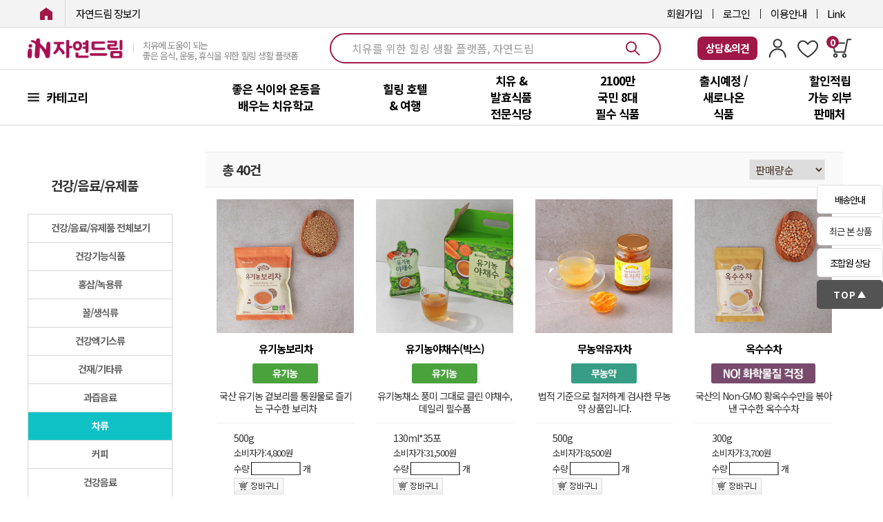

--- FILE ---
content_type: text/html; charset=UTF-8
request_url: https://icoop.or.kr/coopmall/goodsmall.phtm?left_ca_name=&gg=H02&gg2=&preg=
body_size: 247693
content:
<!DOCTYPE html>
<head>

<!-- 레시피 페이지 별도 분리 -->
  <meta http-equiv="Content-Type" content="text/html; charset=utf-8">
  <LINK REL="SHORTCUT ICON" href="/coopmall/images/btn/icoop3.ico">
  <meta http-equiv="Cache-Control" content="no-cache, no-store, must-revalidate">
  <meta http-equiv="Expires" content="0">
  <meta http-equiv="X-UA-Compatible" content="IE=edge,chrome=1">



<Script Language="JavaScript">
<!--
now_serverTime="01/15/2026 03:22:47";
function chk_comp_time()
{
  t_date = new Date(now_serverTime);
  f_date = new Date();
  smhd_diff = t_date.getTime() - f_date.getTime();
  smhd_diff = smhd_diff/(24*60*60*1000);
 if ((smhd_diff >= 1) || (smhd_diff <= -1))
 {
   ashstr = "조합원님이 사용하고 계신 컴퓨터의 시간이 현재와 1시간이상 차이가 있습니다."
              + "\n\n"
              + "다음에 이동하는 페이지를 참고하시어 현재 날짜와 시간을 조정해 주십시요!!!"
              + "\n"
              + "(참고로 현재시각은 [2026-01-15 03:22:47]입니다)";
   alert(ashstr);
   window.location = "/sub_icoop/icoop/intro10-1.html";
   exit;
 }
}
//-->
</Script>

<script type="text/javascript">
var menuids=new Array("verticalmenu") //Enter id(s) of UL menus, separated by commas
var submenuoffset=-2 //Offset of submenus from main menu. Default is -2 pixels.

function createcssmenu(){
	var doc = window.document;
for (var i=0; i<menuids.length; i++){
  var ultags=doc.getElementById(menuids[i]).getElementsByTagName("ul")
    for (var t=0; t<ultags.length; t++){
    var spanref=doc.createElement("span")
        spanref.className="arrowdiv"
        spanref.innerHTML="&nbsp;&nbsp;"
        ultags[t].parentNode.getElementsByTagName("a")[0].appendChild(spanref)
    ultags[t].parentNode.onmouseover=function(){
    this.getElementsByTagName("ul")[0].style.left=this.parentNode.offsetWidth+submenuoffset+"px"
    this.getElementsByTagName("ul")[0].style.display="block"
    }
    ultags[t].parentNode.onmouseout=function(){
    this.getElementsByTagName("ul")[0].style.display="none"
    }
    }
  }
}
</script>

<script type="text/javascript">

function Cookie(document,name,hours,path,domain,secure) {
    this.$doc = document
    this.$name = name
        if (hours) this.$expiration=new Date((new Date()).getTime()+hours*3600000); else this.$expiration = null
        if (path) this.$path = path; else this.$path = null
        if (domain) this.$domain = domain; else this.$domain = null
        if (secure) this.$secure = true; else this.$secure = false
}

function CookieWrite() {
    var cookieval=""
    for(var prop in this) {
    if ((prop.charAt(0) == '$') || ((typeof this[prop]) == 'function') || prop == '') continue
    if (cookieval != "") cookieval += '&'
        cookieval+=prop+":"+escape(this[prop])
    }
    var cookie=this.$name+"="+cookieval
    if (this.$expiration) cookie+='; expires=' + this.$expiration.toGMTString()
    if (this.$path) cookie+='; path=' + this.$path
    if (this.$domain) cookie+='; domain=' + this.$domain
    if (this.$secure) cookie+='; secure'
        this.$doc.cookie=cookie
}

function CookieRead() {
    var allcookies=this.$doc.cookie
    if (allcookies=="") {
        return false
    }
    var start= allcookies.indexOf(this.$name+'=')
    if (start== -1) {
        return false
    }
        start += this.$name.length+1
    var end=allcookies.indexOf(';',start)
    if (end == -1) end=allcookies.length
    var cookieval = allcookies.substring(start,end)
    var a = cookieval.split('&')
    for (var i=0;i<a.length;i++) a[i]=a[i].split(':')
    for (var i=0;i<a.length;i++) this[a[i][0]]=unescape(a[i][1])
        return true
    }

function CookieDelete() {
    var cookie = this.$name+'='
    if (this.$path) cookie+='; path='+this.$path
    if (this.$domain) cookie+='; domain='+this.$domain
        cookie+='; expires=Fri, 02-Jan-1970 00:00:00 GMT'
        this.$doc.cookie=cookie
    }

new Cookie()
    Cookie.prototype.write = CookieWrite
    Cookie.prototype.del = CookieDelete
    Cookie.prototype.read = CookieRead
//-->
</script>

<script type=text/javascript>
var myCookie = new Cookie(document,"myForm",240)

function setCookie(obj) {
  if(obj == 'W') {
    myCookie.one   = 1;
    myCookie.two   = 0;
  } else {
    myCookie.one   = 0;
    myCookie.two   = 1;
  }
  myCookie.write();
  if(myCookie.one == 1){
  var stylechk_value="yes";

} else {
  var stylechk_value="no";
}
 window.location.reload();
}
</script>

</head>



<html lang="ko">
<head>
    <meta http-equiv="X-UA-Compatible" content="IE=edge,chrome=1">
    <meta charset="utf-8">
    <meta name="viewport" content="width=1400">
    <title>치유와 힐링의 자연드림</title>
        <meta property="og:title" content="치유와 힐링의 자연드림">
    <meta property="og:description" content="치유에 도움이 되는 좋은 음식,운동,휴식을 위한 힐링 생활 플랫폼입니다.">
    <meta property="og:image" content="/coopmall/images/favi/meta_link_image_new.jpg">
    <meta property="og:keywords" content="자연드림, 자연드림몰, 아이쿱, 발효식품, 아이쿱생협, 라이프케어, 항암, 기픈물">
    <meta property="og:url" content="https://www.icoop.or.kr/coopmall/">
    <meta property="og:type" content="website">
    <meta name="robots" content="all">
    <meta name="googlebot" content="all">

    <meta name="naver-site-verification" content="8b97ff9d599fb8acdb71c3505af346b899c971d4">
    <meta name="description" content="치유에 도움이 되는 좋은 음식,운동,휴식을 위한 힐링 생활 플랫폼">
    <meta name="google-site-verification" content="lfD9CAWYujWYcHiOxbzKLm-jgyXbx3uy4FG_dfgY4h0">
    
    <link REL="SHORTCUT ICON" href="/coopmall/images/favi/favicon.ico">
    <link rel="icon" type="image/png" sizes="16x16" href="/coopmall/images/favi/favicon-16x16.png">
    
    <!-- 폰트 포함 -->
    <link rel="stylesheet" type="text/css" href="/coopmall/css/default_style.css">

    <!-- Styles -->
    <link rel="stylesheet" href="/coopmall/css/reset.css">
    <link rel="stylesheet" href="/coopmall/css/program.css">
    <link rel="stylesheet" href="/coopmall/css/responsive.css">
    <link rel="stylesheet" href="/coopmall/css/main.css?v=2026011503">
    <link rel="stylesheet" href="/coopmall/css/content.css?v=2026011503">
    <link rel="stylesheet" href="/coopmall/css/common2.css?v=2026011503">
    <link rel="stylesheet" href="/coopmall/css/bottom.css?ver=2026011503">
    <link rel="stylesheet" href="/coopmall/css/global.css?ver=2026011503" />
    <link rel="stylesheet" href="/coopmall/css/swiper.css" />
    <link rel="stylesheet" href="https://d1xrk6pjbr9xqf.cloudfront.net/css/jquery-ui-1.13.2.min.css" />

    <link rel="canonical" href="https://www.icoop.or.kr/" />

    <!-- scripts -->
    <script src="https://d1xrk6pjbr9xqf.cloudfront.net/js/jquery-2.2.4.min.js"></script>
    <script type="text/javascript" src="https://d1xrk6pjbr9xqf.cloudfront.net/js/jquery-ui.min2.js"></script>
    <script type="text/javascript" src="https://d1xrk6pjbr9xqf.cloudfront.net/js/jquery.form.js" async></script>
    <script type="text/javascript" src="https://d1xrk6pjbr9xqf.cloudfront.net/js/swiper.min.js"></script>
    <script type="text/javascript" src="/coopmall/js/common.js?v=2026011503"></script>
    <script type="text/javascript" src="/coopmall/js/function_jquery.js"></script>
    <script type="text/javascript" src="/coopmall/js/function.js"></script>

    <!-- slick -->
    <script src="https://d1xrk6pjbr9xqf.cloudfront.net/js/slick.min.js" async></script>
    <link rel="stylesheet" href="https://d1xrk6pjbr9xqf.cloudfront.net/css/slick.css">

    <script src="/coopmall/inc/jquery.bpopup.min.js" async></script>
    <script language=javascript src="/coopmall/comm/script.js"></script>
    <script src="/coopmall/js/top.js?v=2026011503"></script>

    <!-- microdata analytics -->
    <span itemscope="" itemtype="http://schema.org/Organization">
        <link itemprop="url" href="https://www.icoop.or.kr/coopmall/">
        <a itemprop="sameAs" href="https://blog.naver.com/icoopkorea"></a>
        <a itemprop="sameAs" href="https://www.youtube.com/channel/UCAcSJWSGz_oeIdKFNn8tI2g"></a>
        <a itemprop="sameAs" href="https://www.instagram.com/naturaldream62/"></a>
        <a itemprop="sameAs" href="https://www.facebook.com/naturaldream62"></a>
    </span>

    <div id="auto_login"></div>

    <!-- Global site tag (gtag.js) - Google Analytics -->
<script async src="https://www.googletagmanager.com/gtag/js?id=UA-26286037-1"></script>
<script async src="https://www.googletagmanager.com/gtag/js?id=AW-17006061728"></script>
<script>
  window.dataLayer = window.dataLayer || [];
  function gtag(){dataLayer.push(arguments);}
  gtag('js', new Date());

  gtag('config', 'UA-26286037-1');
  gtag('config', 'AW-17006061728');
  // CUG-3160645
  //   gtag('config', 'G-R7WXRS3JN4');
  //   gtag('config', 'AW-702002060');
</script>

<!-- Google Tag Manager -->
<script>(function(w,d,s,l,i){w[l]=w[l]||[];w[l].push({'gtm.start':
new Date().getTime(),event:'gtm.js'});var f=d.getElementsByTagName(s)[0],
j=d.createElement(s),dl=l!='dataLayer'?'&l='+l:'';j.async=true;j.src=
'https://www.googletagmanager.com/gtm.js?id='+i+dl;f.parentNode.insertBefore(j,f);
})(window,document,'script','dataLayer','GTM-PRW9FWW');</script>
<!-- End Google Tag Manager -->


<!--2018/02/21_CUG-1837263_JYC
<script type="text/javascript">
(function(w, d, a){
	w.__beusablerumclient__ = {
		load : function(src){
			var b = d.createElement("script");
			b.src = src; b.async=true; b.type = "text/javascript";
			d.getElementsByTagName("head")[0].appendChild(b);
		}
	};w.__beusablerumclient__.load(a);
})(window, document, '//rum.beusable.net/script/b180214e092916u434/2932e3e5ce');
</script>
-->

<!-- Meta Pixel Code 2022/07/13 3446638 
<script>
!function(f,b,e,v,n,t,s)
{if(f.fbq)return;n=f.fbq=function(){n.callMethod?
n.callMethod.apply(n,arguments):n.queue.push(arguments)};
if(!f._fbq)f._fbq=n;n.push=n;n.loaded=!0;n.version='2.0';
n.queue=[];t=b.createElement(e);t.async=!0;
t.src=v;s=b.getElementsByTagName(e)[0];
s.parentNode.insertBefore(t,s)}(window, document,'script',
'https://connect.facebook.net/en_US/fbevents.js');
fbq('init', '1399313437156621');
fbq('track', 'PageView');
</script>
<noscript><img height="1" width="1" style="display:none"
src="https://www.facebook.com/tr?id=1399313437156621&ev=PageView&noscript=1"
/></noscript>
-->
<!-- End Meta Pixel Code -->
</head>

<body>
    
<!-- Google Tag Manager (noscript) -->
<noscript><iframe src="https://www.googletagmanager.com/ns.html?id=GTM-PRW9FWW" height="0" width="0"
        style="display:none;visibility:hidden"></iframe></noscript>

    <header style="height: 160px; ">
        <div class="headerCategory">
            <div id="header" class="headerLink">
                <div class="link_room">
                    <div class="size flex align_center justify_between">
                        <div class="side_left clear">
                            <a href="/coopmall/" class="icoop1"><span class="blind">iN자연드림</span></a>
                            <a href="/coopmall/shopMain.phtm" class="icoop2" style="font-size:15px">자연드림 장보기</a>
                        </div>
                        <div class="right_side">
                                                    <a href="https://icoop.or.kr/join/silver_membership_join_01.phtm">회원가입</a>
                            <a href="/coopmall/auth/login.html">로그인</a>
                                                        <a href="/coopmall/icoop/guide/guide_icoop.html">이용안내</a>
                            <a href="javascript:;" class="util_link">Link</a>
                        </div>
                    </div>
                </div>

                                <div class="main_room shop">
                    <div class="size flex align_center justify_between">
                        <div class="logo_box">
                            <a href="/coopmall/shopMain.phtm" class="logo">
                                <img src="/coopmall/images/r16/main/in_logo.png" height="32" alt="iN자연드림">
                                <span>치유에 도움이 되는<br/>좋은 음식, 운동, 휴식을 위한 힐링 생활 플랫폼</span>
                            </a>
                        </div>
                        <div id="main-search">
                            <form name='search_goods' id="search_good" method='GET' action='/coopmall/goodsmall.phtm'
                                onSubmit="return search_goods_chk();">
                                <input type="hidden" name="act" value="find">
                                <input id='search_key_id' type="text" name="key" maxlength="14" onfocus="this.value='';"
                                    value="" autocomplete="off"
                                    placeholder="치유를 위한 힐링 생활 플랫폼, 자연드림">
                                <input id='main-search-btn' type='image' alt="search button"
                                    src='/coopmall/img/main/icon_search.svg'
                                >
                            </form>
                            
<link rel="stylesheet" href="/lib/search/css/pc.css?version=1.3">
<div id='recommend_contents'>
  <ul id="TabsOpenArea">
    <li class="on">
      <p class="schTit" id='contents-d1-d1'>최근 검색어</p>
    </li>
    <li style="display:none">
      <p class="schTit" id='contents-d2-d1'>검색어</p>
    </li>
    <li>
      <p class="schTit" id='contents-d3-d1'>인기 검색어</p>
    </li>
    <li style="display:none">
      <p class="schTit" id='contents-d4-d1'>
        비회원님을 위한 건강한 추천
      </p>
    </li>
  </ul>
  <div class="search_tab_area on">
    <div class="schCont" id='contents-d1'>
      <div id='mb-bt-search-t1-content' style="margin-top:10px;"></div>
      <div id='m-search-rec-recent-btn'>최근 검색어 전체 삭제</div>
    </div>
  </div>
  <div class="search_tab_area">
    <div class="schCont" id='contents-d2'>
      <div id='mb-bt-search-t2-content'></div>
    </div>
  </div>
  <div class="search_tab_area">
    <div class="schCont" id='contents-d3'>
      <div id='mb-bt-search-t3-content'></div>
      <div id='m-search-rec-recent-btn2'><span class='search-recent-date'>[
          2026-01-14 기준 ]
        </span><span id="m-search-rec-recent-btn2-span">[닫기]</span></div>
    </div>
  </div>
  </div>
<!-- <script language="javascript" src="/lib/search/js/search.js?v=2"></script> -->
<script>
  var _ld = false;
  var searchInput = document.getElementById("search_key_id");

  $(document).ready(function () {
    _search.setCD("");
    _search.loadRank();

    $("#search_key_id").val("치유를 위한 힐링 생활 플랫폼, 자연드림");
    $("#search_key_id").css("color", "#999999");

    // 탭메뉴
    $("#TabsOpenArea li").on("click", function () {
      const num = $("#TabsOpenArea li").index($(this));
      $("#TabsOpenArea li").removeClass("on");
      $(".search_tab_area").removeClass("on");
      $("#TabsOpenArea li:eq(" + num + ")").addClass("on");
      $(".search_tab_area:eq(" + num + ")").addClass("on");
    });

    $(".search_btn").on("click", function () {
      if (!_ld) {
        _search.init(alertContents, errorCallback);
        _search.addEvt();
        _ld = true;
        searchInput.addEventListener("blur", searchBlurHandling);
      }

      _search.openPC();
      gtag("event", "searchbox_view", {
        event_category: "검색박스",
        event_label: "검색박스"
      });

    }).on("blur", function () {
      if (_search.toggleStatusPC()) {
        _search.closePC();
      }
    });


    $("#search_key_id").on("focus", function () {
      if (!_ld) {
        _search.init(alertContents, errorCallback);
        _search.addEvt();
        _ld = true;
      }

      _search.openPC();
      gtag("event", "searchbox_view", {
        event_category: "검색박스",
        event_label: "검색박스"
      });

    }).on("keyup", function () {
      if (!searchInput.value) {
        if (!_search.toggleStatusPC()) {
          _search.openPC();
        }
      } else {
        if (_search.toggleStatusPC()) {
          _search.closePC();
        }
      }
    }).on("blur", function () {
      if (_search.toggleStatusPC()) {
        _search.closePC();
      }
    });

    $('#recommend_contents').on("mousedown", function (e) {
      if (e.target.id === "m-search-rec-recent-btn2-span") {
        _search.closePC("click");
      }
      e.preventDefault();
    });

    $(document).scroll(function() {
      if($(document).scrollTop() > 10) {
        $("#search_key_id").blur();
      } 
    });

    $("#main-search-btn").on("mouseenter", function () {
      searchInput.removeEventListener("blur", searchBlurHandling);
    });
    $("#main-search-btn").on("mouseleave", function () {
      searchInput.addEventListener("blur", searchBlurHandling);
    });

    searchInput.addEventListener("blur", searchBlurHandling);
  });

  function searchBlurHandling(event) {
    event.target.value = "유기농 발효식품은 치유에 도움이 되는 식품입니다";
    event.target.style.color = "#999999";
  }

// /////////////////////////////////////////////////////////////////////

var _search = _search || {}; // 네임스페이스를 생성하거나 프로퍼티를 추가하기 전에 먼저 이미 존재하는지 여부를 확인하는 것이 최선입니다.
(function () {
  var recent = [],
    frequent = [],
    realtime = [];
  var rcmProd = [];
  var cd = "",
    currentMenu =
      document.getElementById("bottom-search-top") &&
      document.getElementById("bottom-search-top").firstChild.nextSibling;
  var plf = document.getElementsByClassName("bottom-search")[0] ? "m" : "p";

  _search = {
    getRecent: function () {
      return recent;
    },
    setRecent: function (val) {
      recent = val;
    },
    getRcmProd: function () {
      return rcmProd;
    },
    setRcmProd: function (val) {
      rcmProd = val;
    },
    getRealtime: function () {
      return realtime;
    },
    setRealtime: function (val) {
      realtime = val;
    },
    getFrequent: function () {
      return frequent;
    },
    setFrequent: function (val) {
      frequent = val;
    },
    getCurrent: function () {
      return currentMenu;
    },
    setCurrent: function (val) {
      currentMenu = val;
    },
    setCD: function (val) {
      cd = val;
    },
    getCD: function () {
      return cd;
    },
    getPlatform: function () {
      return plf;
    },
    init: function (success, error) {
      init(success, error);
    },
    addEvt: function () {
      if (_search.getPlatform() === "m") {
        document
          .getElementsByClassName("bottom-search")[0]
          .addEventListener("click", bubling);
      } else {
        document
          .getElementById("recommend_contents")
          .addEventListener("click", bubling);
      }
    },
    toggleStatusMobile: function () {
      return document.getElementById("mb-bt-search").style.display === "none"
        ? false
        : true;
    },
    openMobile: function () {
      $('body').addClass('scrollOff').on('scroll touchmove mousewheel', function(e){
        e.preventDefault();
     });
      document.body.style.overflow = "hidden";
      document.getElementById("mb-bt-search").style.display = "block";
    },
    closeMobile: function () {
      document.body.style.overflow = "scroll";
      document.getElementById("mb-bt-search").style.display = "none";
    },
    toggleStatusPC: function () {
      return document.getElementById("recommend_contents").style.display ===
        "none"
        ? false
        : true;
    },
    openPC: function () {
      // document.getElementById("search_key_id").style.borderBottom = "none";
      document.getElementById("recommend_contents").style.display = "block";
    },
    closePC: function (target) {
      // document.getElementById("search_key_id").style.borderBottom = "1px solid #dddddd";
      document.getElementById("recommend_contents").style.display = "none";
      if (target === "click") {
        document.getElementById("search_key_id").blur();
      }
    },
    loadRank: function () {
      loadRank();
    },
    callScriptMobile: function () {
      try {
        var swiper = new Swiper("#search-recommendation", {
          slidesPerView: 3,
          spaceBetween: 10,
        });
      } catch (e) {
        $.getScript("/mobile/js/swiper.min.js", function () {
          var swiper = new Swiper("#search-recommendation", {
            slidesPerView: 3,
            spaceBetween: 10,
          });
        });
      }
    },
    // callScriptPC: function () {
    //   var count = $("#rank-list li").length;
    //   var height = $("#rank-list li").height();
    //   function step(index) {
    //     if (index == 0) {
    //       $("#rank-list ol").css("top", "0px");
    //       step(1);
    //     } else {
    //       $("#rank-list ol")
    //         .delay(2000)
    //         .animate(
    //           {
    //             top: -height * index,
    //           },
    //           500,
    //           function () {
    //             step((index + 1) % count);
    //           }
    //         );
    //     }
    //   }
    //   step(1);
    // },
  };
})(window);

function errorCallback(e) {
  var err = e || "error";
  console.error(err);
}

function loadRank() {
  try {
    httpRequest = new XMLHttpRequest();

    httpRequest.onreadystatechange = function drawRank() {
      if (httpRequest.readyState === 4) {
        var rst = JSON.parse(httpRequest.response);
        if (rst.result !== "success") {
          return;
        }
        // document.getElementById("rank-list-ol").innerHTML =
        //   rst.realtimeChart[0];
        // _search.callScriptPC();
      }
    };

    data = { md: "rank" };
    httpRequest.open("POST", "/lib/search/SearchContents.index.icoop");
    httpRequest.send(JSON.stringify(data));
  } catch (e) {
    // console.error("loadRank error: ", e);
  }
}

function init(success, error) {
  try {
    httpRequest = new XMLHttpRequest();

    if (!httpRequest) {
      return false;
    }

    httpRequest.onreadystatechange = function () {
      if (httpRequest.readyState === 4) {
        success(httpRequest.response);
      }
    };

    data = { cd: _search.getCD(), md: "init" };
    httpRequest.open("POST", "/lib/search/SearchContents.index.icoop");
    httpRequest.send(JSON.stringify(data));
  } catch (e) {
    error("init: " + e);
  }
}

getInnerHTML = function (data, success, error) {
  var dt = data.data;
  dt.plf = _search.getPlatform();

  if (dt.recent) {
    _search.setRecent(dt.recent);
  }

  if (dt.frequent) {
    _search.setFrequent(dt.frequent);
  }

  if (!data.delOneItem && dt.realtime) {
    _search.setRealtime(dt.realtime);
  }

  try {
    httpRequest = new XMLHttpRequest();

    if (!httpRequest) {
      error("XMLHTTP 인스턴스를 만들 수가 없어요 ㅠㅠ");
      return;
    }

    httpRequest.onreadystatechange = function () {
      // status 에 대한 처리도 필요할듯
      if (httpRequest.readyState === 4) {
        success(httpRequest.response, data.delOneItem);
      }
    };

    dt.cd = _search.getCD();
    httpRequest.open("POST", "/lib/search/SearchContents.index.icoop");
    httpRequest.send(JSON.stringify(dt));
  } catch (e) {
    error("getInnerHTML: " + e);
  }
};

drawInnerHTML = function (d, option) {
  var rst = JSON.parse(d);
  if (rst.result === "success") {
    document.getElementById("mb-bt-search-t1-content").innerHTML =
      rst.recent[0];
    document.getElementById("mb-bt-search-t2-content").innerHTML =
      rst.frequent[0];
    if (!option) {
      document.getElementById("mb-bt-search-t3-content").innerHTML =
        rst.realtime[0];
    }

    if (rst.rcmProd && document.getElementById("contents-d4-d2")) {
      document.getElementById("contents-d4-d2").innerHTML = rst.rcmProd[0];
      if (_search.getPlatform() === "m") {
        _search.callScriptMobile();
      }
    }
  } else {
    document.getElementById("mb-bt-search-t1-content").innerHTML = "없음";
    document.getElementById("mb-bt-search-t2-content").innerHTML = "없음";
    if (!option) {
      document.getElementById("mb-bt-search-t3-content").innerHTML = "없음";
    }
  }
};

alertContents = function (data) {
  try {
    var rst = JSON.parse(data);
    if (rst.result === "error") {
      return;
    }

    getInnerHTML(
      { data: rst.data, delOneItem: false },
      drawInnerHTML,
      errorCallback
    );
  } catch (e) {
    // console.error("alertContents 오류 발생: ", e);
  }
};

bubling = function (event) {
  if (event.target.localName === "a") {
    return;
  }

  event.preventDefault();

  var re = /mb-bt-search-t/;
  if (re.test(event.target.id)) {
    var ne = event.target.id + "-content";
    if (
      document.getElementById(ne) &&
      document.getElementById(ne).classList.contains("non-visible")
    ) {
      var cr = _search.getCurrent();
      cr.classList.remove("clicked-t");
      re = /[23]/;
      document.getElementById("m-search-rec-recent-btn").style.display = re.test(event.target.id) ? "none" : "block";
      re = /[3]/;
      document.getElementById("t3-day").style.display = re.test(event.target.id) ? "inline-block" : "none";
      document.getElementById(ne).classList.remove("non-visible");
      event.target.classList.add("clicked-t");
      ne = cr.id + "-content";
      document.getElementById(ne).classList.add("non-visible");
      _search.setCurrent(event.target);
    }
    return;
  }

  if (event.target.id === "m-search-recmd-close") {
    _search.closeMobile();
    $('body').removeClass('scrollOff').off('scroll touchmove mousewheel');
    return;
  }

  if (event.target.classList.value === "del-realtime-btn" || event.target.className === "del-realtime-btn") {
    var it = event.target.nextSibling.defaultValue;
    var rc = _search.getRecent();
    deleteRecentWord(rc[it], getInnerHTML, errorCallback);
    return;
  }

  if (event.target.id === "m-search-rec-recent-btn") {
    if (_search.getRecent().length > 0) {
      if (confirm("최근 검색어를 모두 삭제하시겠습니까?")) {
        deleteRecentWordAll(drawRecentInnerHTML, errorCallback);
      }
    }
    return;
  }

  if (
    event.target.classList.contains("recmd-span") ||
    event.target.classList.contains("recmd-img")
  ) {
    event.target.parentElement.click();
  }
  if (
    event.target.id === "recmd-btn-preview" ||
    event.target.id === "recmd-btn-next"
  ) {
    changeShowProdPC(event.target.id);
    return;
  }
};

changeShowProdPC = function (id) {
  var n = document.getElementById("recmd-prod-now").innerText * 1;
  document.getElementById("contents-d4-d2-" + n).style.display = "none";
  if (id === "recmd-btn-preview") {
    n = n === 1 ? 3 : --n;
  } else {
    n = n === 3 ? 1 : ++n;
  }
  document.getElementById("contents-d4-d2-" + n).style.display = "block";
  document.getElementById("recmd-prod-now").innerText = n;
};

deleteRecentWordAll = function (success, error) {
  data = { cd: _search.getCD(), md: "adel" };
  try {
    httpRequest = new XMLHttpRequest();

    if (!httpRequest) {
      error("XMLHTTP 인스턴스를 만들 수가 없어요 ㅠㅠ");
      return false;
    }

    httpRequest.onreadystatechange = function () {
      if (httpRequest.readyState === 4) {
        success(httpRequest.response);
      }
    };

    httpRequest.open("POST", "/lib/search/SearchContents.index.icoop");
    httpRequest.send(JSON.stringify(data));
  } catch (e) {
    error("deleteRecentWordAll: ", e);
  }
};

drawRecentInnerHTML = function (xhr) {
  var rst = JSON.parse(xhr);
  if (rst.result === "success") {
    _search.setRecent([]);
    document.getElementById("mb-bt-search-t1-content").innerHTML =
      '<div class="bt-ul-wrap">최근 검색어 내역이 없습니다.</div>';
    document.getElementById("mb-bt-search-t2-content").innerHTML =
      '<div class="bt-ul-wrap">자주 찾은 검색어 내역이 없습니다.</div>';
  } else {
    /// 에러가 발생했을 때 처리 빠져있음 
  }
};

deleteRecentWord = function (data, success, error) {
  data.cd = _search.getCD();
  data.md = "del";

  try {
    httpRequest = new XMLHttpRequest();

    if (!httpRequest) {
      return false;
    }

    httpRequest.onreadystatechange = function () {
      if (httpRequest.readyState === 4) {
        var rst = JSON.parse(httpRequest.responseText);
        if (rst.result === "success") {
          success({ data: rst.data, delOneItem: true }, drawInnerHTML, error);
        } else {
          error("deleteRecentWordProcess: " + rst);
        }
      }
    };

    httpRequest.open("POST", "/lib/search/SearchContents.index.icoop");
    httpRequest.send(JSON.stringify(data));
  } catch (e) {
    error("getData" + e);
  }
};


function clickWord(link, et, ct, lb) {
  gtag("event", et, { event_category: ct, event_label: lb });
  location.href = link;
  return;
}

</script>                        </div>
                        <div class="my_box">
                            <a href="/coopmall/goodsmall.phtm?act=MyiCOOP&prt=onebyone">
                                <span style='display: inline-block;	padding-left: 12px; padding-right: 12px; padding-top: 4px; padding-bottom: 4px; line-height: 26px;	background-color: #a01749;	color: #fff !important;	font-size: 15px;	font-weight: 700;	border-radius: 8px;	content: center; align-items: center; gap: 10px;'>상담&의견</span>
                            </a>
                            <a href="/coopmall/goodsmall.phtm?act=MyiCOOP&prt=MyCOOP">
                                <img src="/coopmall/img/main/icon_my.svg" alt="마이아이쿱">
                            </a>
                            <a href="/coopmall/goodsmall.phtm?act=MyiCOOP&prt=bookmark">
                                <img src="/coopmall/img/main/icon_bmark.svg" alt="즐겨찾기">
                            </a>
                            <a href="/coopmall/shop/OrderStep_normal.icoop" class="util_shop">
                                <p>0</p>
                            </a>
                        </div>
                    </div>
                </div>

                                <div class="gnb_room shop">
                    <div class="size">
                        <ul class="depth1">
                            <li class="li1 row1">
                                <a href="javascript:;" id="all_flock_show">카테고리</a>
                                <style type="text/css">
#header .gnb_room .layerPdt{display:none;position:absolute;left:0;top:70px;overflow:hidden;width:209px;background:#fff;border:1px solid #ddd; border-radius: 0 0 5px 5px; box-shadow:3px 7px 10px rgba(34,34,34,0.1)}
#header .gnb_room .layerPdtScroll{width:209px;max-height:calc(100vh - 234px); overflow-y: auto; overflow-x: hidden;}
#header .gnb_room .layerPdtScroll::-webkit-scrollbar { width: 4px}
#header .gnb_room .layerPdtScroll::-webkit-scrollbar-thumb { border-radius: 10px; background-color: #a91054; background-clip: content-box}
#header .gnb_room .layerPdt li{font-size:15px;font-weight:500;line-height:20px;}
#header .gnb_room .layerPdt li p {color: #0077E4; padding: 10px 20px;}
#header .gnb_room .layerPdt a{position:relative;display:flex; align-items:center; padding:10px 20px; color:#252525; letter-spacing: -.6px;}
#header .gnb_room .cateList + .themaList:after{top:0;}
#header .gnb_room .cateList{width:209px;}
#header .gnb_room .cateList > li > a:after{content:'';position:absolute;right:20px;top:15px;width:6px;height:10px;}
#header .gnb_room .cateList > li > a:hover{color:#a91054;background:#f3f3f3;}
#header .gnb_room .cateList > li > a:hover:after{background:url('/coopmall/img/new_category/category_arrow.png') no-repeat;}
#header .gnb_room .cateList > li > a.mark {padding: 5px 20px;}
#header .gnb_room .cateList > li > a.mark:after {top:25px;}
#header .gnb_room .cateList > li > a.mark img {margin-right: 5px;}

#header .gnb_room .dep2Wrap{position:absolute;left:201px;bottom:0;z-index:500;width:230px;padding-left:8px;height:100%;}
#header .gnb_room .dep2Wrap .dep2Area{height:100%;padding:10px 0;background:#f3f3f3;}
#header .gnb_room .dep2Wrap ul{display:none;}
#header .gnb_room .dep2Wrap ul li{font-weight:400; padding: 5px 0;}
#header .gnb_room .dep2Wrap ul a{position:relative;display:inline-block;padding:0;margin:0 20px;line-height:26px;}
#header .gnb_room .dep2Wrap ul a:hover{font-weight:500;color:#a91054;}
#header .gnb_room .dep2Wrap ul a:hover:after{content:'';position:absolute;left:0;bottom:2px;width:100%;height:1px;background:#a91054;}

/* dep3 (3단계) */
#categorySub .dep3 {
  display: block;
  width: 100%;
  margin: 5px 0 5px 5px;
  padding: 0;
  list-style: none;
}

#header .gnb_room .dep3 > li {
    display: block; 
}
#header .gnb_room .dep3 > li > a {
    display: block;
}
#header .gnb_room .dep3-link {
  display: block;
  padding: 5px 10px;
  color: #333;
  border-left: 2px solid #ddd;
  text-decoration: none;
}

#header .gnb_room .dep3-link:hover {
  color: #007bff;
}

#header .gnb_room .dep2-item.has-child {
  position: relative;  
  padding-right: 12px;
  cursor: pointer;
}

#header .gnb_room .dep2-item.has-child > .dep2-link {
  display: block;
  font-size: 15px;
  color: #252525;
  text-decoration: none;
  line-height: 1.6;
  display: flex;
  align-items: center;
  justify-content: space-between;
}

/* 토글 아이콘 */
#header .gnb_room .dep2-item.has-child .arrow {
  position: relative; z-index: 501;
  width: 0;
  height: 0;
  border-left: 5px solid transparent;
  border-right: 5px solid transparent;
  border-top: 6px solid #999;
  transition: transform 0.2s ease;
  margin-left: 8px;
  margin-right: 5px;
}

#header .gnb_room .dep2-item.open .arrow {
  transform: rotate(180deg);
  border-top-color: #a91054;
}

.line {position: relative;}
.line:after {
    content: '';
    top: 1px;
    left: 20px;
    position: absolute;
    display: block;
    width: 160px;
    height: 1px;
    background-color: #ddd;
}
</style>

<script src="https://cdnjs.cloudflare.com/ajax/libs/jquery.nicescroll/3.7.6/jquery.nicescroll.min.js"></script>

<script>
    $(document).on('mouseenter', '#header #all_flock_show, #header .layerPdt', function () {
        $('#header .layerPdt').show();
    });

    $(document).on('mouseleave', '#header #all_flock_show, #header .layerPdt', function () {
        $('#header .layerPdt').hide();
    });

    $(document).on('mouseenter', '#header .cateList > li', function () {

        const current_index = $(this).index();        
        $('#header .dep2Wrap ul').hide();
        // 3depth로 인하여 ul > ul 발생하여 index 밀림 발생 
        const $target_dep2_ul = $('#header .dep2Area > ul').eq(current_index);

        if ($target_dep2_ul.find('li').length > 0) {
            // dep2Wrap 영역 보이기
            $('#header .dep2Wrap').show();
            
            // 애니메이션 실행
            $('#header .layerPdt').stop().animate({ 'width': '430px' }, 300);
            
            // 해당 2뎁스 ul만 보이기
            $target_dep2_ul.show();
        } else {
            // 만약 해당 인덱스에 내용이 없다면 2뎁스 영역 숨기기
            $('#header .dep2Wrap').hide();
            $('#header .layerPdt').stop().animate({ 'width': '0px' }, 300);
        }
    
        // if ($('#header .dep2Wrap ul').eq($(this).index()).find('li').length > 0) {
        //     $('#header .dep2Wrap').show();
        //     $('#header .layerPdt').stop().animate({ 'width': '418px' }, 300);
        //     $('#header .dep2Wrap ul').eq($(this).index()).show();
        // }

    });

    $(document).on('mouseenter', '#header .dep2Wrap', function () {
        $('#header .dep2Wrap').show();
        $('#header .layerPdt').stop().animate({ 'width': '430px' }, 300);
    })

    $(document).on('mouseleave', '#header .cateList li', function () {
        $('#header .cateList li').removeClass('active');
        $('#header .layerPdt').stop().animate({ 'width': '209px' }, 300, function () {
            $('#header .dep2Wrap').hide();
        });
    });

    $(document).on('mouseleave', '#header .dep2Wrap', function () {
        $('#header .layerPdt').stop().animate({ 'width': '209px' }, 300, function () {
            $('#header .dep2Wrap').hide();
        });
    })


    function fetchCategoryData() {
        $.ajax({
            url: "/lib/mall_api/category/mallCategory.php",
            type: "POST",
            data: JSON.stringify({
                device: 'P'
            }),
            dataType: "json",
            success: function (response) {
                if (response.result === "success") {
                    renderCategory(response);
                } else {
                    console.error("카테고리생성실패", response);
                }
            },
            error: function () {
                console.error("AJAX 요청 실패");
            }
        });
    }

        
    /**
     * 공통 데이터 렌더링 함수
     * @param {Array} data - 렌더링할 데이터 배열
     */
    function renderCategory(resp) {
        // 1) 응답 유효성 체크
        if (!resp || resp.result !== 'success' || !resp.data || typeof resp.data !== 'object') {
            console.warn('Invalid category response:', resp);
            return;
        }

        // 2) data 객체 -> 배열로 정규화 (children 객체 -> 배열)
        var normalized = [];
        var data = resp.data;

        for (var key in data) {
            if (!data.hasOwnProperty(key)) continue;

            var top = data[key] || {};
            var childrenArr = [];
            let checkThirdChildren = false;

            if (top.children && typeof top.children === 'object') {
                for (var ck in top.children) {
                    if (!top.children.hasOwnProperty(ck)) continue;
                    var c = top.children[ck] || {};

                    var subChildrenArr = [];
                    // ✅ 3단계 탐색
                    if (c.children && typeof c.children === 'object') {
                        checkThirdChildren = true;
                        for (var sk in c.children) {
                            if (!c.children.hasOwnProperty(sk)) continue;
                            var sc = c.children[sk] || {};
                            subChildrenArr.push({
                                categoryCode: sc.categoryCode || sk,
                                categoryName: sc.categoryName || sk,
                                link_type: sc.link_type || "A",
                                redirectUrl: sc.redirectUrl || '#'
                            });
                        }
                    }

                    childrenArr.push({
                        categoryCode: c.categoryCode || ck,
                        categoryName: c.categoryName || ck,
                        link_type: c.link_type || ck,
                        redirectUrl : c.redirectUrl  || '#',
                        children: subChildrenArr   // ✅ 3단계 추가
                    });
                }
            }


            if (checkThirdChildren) { 
                normalized.push({
                    categoryCode : top.categoryCode || key,
                    categoryName : top.categoryName || key,                    
                    redirectUrl  : '#',                    
                    children     : childrenArr
                });
            } else { 
                normalized.push({
                    categoryCode : top.categoryCode || key,
                    categoryName : top.categoryName || key,
                    // 상위 링크가 없다면 첫 자식 링크를 대표 링크로 사용(선택)
                    redirectUrl  : top.redirectUrl || (childrenArr[0] ? childrenArr[0].redirectUrl : '#'),
                    children     : childrenArr
                });
            }
        }



        // 4) 렌더링
        let $large = $("#categoryLarge");
        let $sub   = $("#categorySub");
        
        $large.empty();
        $sub.empty();  

        const appendContents = ['S','T','Z','6','3','R'];
        let matchIndex = 0;

        $.each(normalized, function(index, item) {
            
            // 상위 카테고리 렌더링
            let isLastItem = (index === normalized.length - 1);

            let liStyle = isLastItem ? "style='margin-bottom: 40px;'" : "";
            liStyle = item.categoryCode === '3' ? "style='border-bottom: 2px solid #F3F3F3;'" : "";
            
            $large.append(categoryLargeTemplate(item, liStyle));

            // 하위 카테고리 그룹 생성
            // let $subList = $('<ul class="dep2"></ul>');
            // $.each(item.children, function(_, sub) {
            //     $subList.append(categorySubTemplate(sub));
            // });

            // 2단계 그룹
            let $subList = $(`<ul class="dep2" data-dep1-code="${item.categoryCode}"></ul>`);
            $.each(item.children, function(_, sub) {
                let $subItem = $(categorySubTemplate(sub));

                // ✅ 3단계가 있으면 dep3로 렌더링
                if (sub.children && sub.children.length > 0) {
                    let $dep3 = $('<ul class="dep3"></ul>');
                    $.each(sub.children, function(_, third) {
                        $dep3.append(categoryThirdTemplate(third));
                    });
                    $subItem.append($dep3);
                }

                $subList.append($subItem);
            });

            // 하위 카테고리 그룹을 categorySub에 추가
            $sub.append($subList);
            
            // 헤더 카테고리 리스트 진행 
                        if (appendContents.includes(item.categoryCode)) {
                if (matchIndex < appendContents.length) {
                    $(`li[data-pk="header-category-idx${matchIndex}"]`).empty();
                    let appendTextHtml = `<a href='${item.redirectUrl}'>${item.categoryName}</a>`
                    appendTextHtml += `<ul class="row2">`;                    
                    $.each(item.children, function(_, header_sub) {
                        appendTextHtml += categoryHeadTemplate(header_sub);
                    });                    
                    appendTextHtml += `</ul>`;
                    $(`li[data-pk="header-category-idx${matchIndex}"]`).append(appendTextHtml);
                    matchIndex++;
                }
            }
            

            // 헤더 카테고리 리스트 진행 
            

        });

        // ✅ 이벤트 바인딩 (하위메뉴 슬라이드)
        bindCategoryEvents();

    }

	function categoryLargeTemplate(item, style) {
        return `
            <li ${style}>
                <a href="${item.redirectUrl}" data-code="${item.categoryCode}" class="dep1-link">${item.categoryName}</a>
            </li>
        `;
    }

    function categorySubTemplate(item) {
        let appendMakeLi;        
        if (`${item.link_type}` === 'C') { 
            appendMakeLi = `<li>
                                <a href="#" onclick="window.open('${item.redirectUrl}','_blank')">${item.categoryName}</a>
                           </li>`;

        } else if (`${item.link_type}` === 'D') { 
            appendMakeLi = `<li>
                                <a href="#" ><span style="color: #808080 !important; font-weight:400px !important;">${item.categoryName}</span></a>
                           </li>`;

        } else {

            //  appendMakeLi = `<li>
            //                     <a href="${item.redirectUrl}" data-code="${item.categoryCode}">${item.categoryName}</a>
            //                 </li>`;

            // dep3가 있을 경우에만 아이콘 추가
            const hasChild = item.children && item.children.length > 0;
            const arrow = hasChild ? `<span class="arrow"></span>` : '';

            if (hasChild) {
                appendMakeLi = `<li class="dep2-item ${hasChild ? 'has-child' : ''}">
                                    <a href="${item.redirectUrl}" data-code="${item.categoryCode}" class="dep2-link">
                                        ${item.categoryName}
                                        ${arrow}
                                    </a>                                
                                </li>                            
                                `;
            } else { 
                appendMakeLi = `<li>
                                <a href="${item.redirectUrl}" data-code="${item.categoryCode}">${item.categoryName}</a>
                            </li>`;
            }
        }
        return appendMakeLi;
    }


    // ✅ 상단 힐링영역 설정     
	function categoryHeadTemplate(item) {
        
        let appendMakeLi;        
        if (`${item.link_type}` === 'C') { 
            appendMakeLi = `<li>
                                <a href="#" onclick="window.open('${item.redirectUrl}','_blank')">${item.categoryName}</a>
                           </li>`;

        } else if (`${item.link_type}` === 'D') { 
            appendMakeLi = `<li>
                                <a href="#" ><span style="color: #808080 !important; font-weight:400px !important;">${item.categoryName}</span></a>
                           </li>`;

        } else {
            appendMakeLi = `<li>
                            <a href="${item.redirectUrl}" data-code="${item.categoryCode}">${item.categoryName}</a>
                        </li>`;
        }
        return appendMakeLi;
    }



    // ✅ 3단계용 템플릿 추가
    function categoryThirdTemplate(third) {
        return `
            <li>
                <a href="${third.redirectUrl}" data-code="${third.categoryCode}">
                    ${third.categoryName}
                </a>
            </li>
        `;
    }

    // === UI 동작 ===
    function bindCategoryEvents() {

        // dep2 클릭 시 dep3 토글
        $("#categorySub").on("click", ".dep2-item.has-child > a, .dep2-item.has-child > .arrow", function (e) {
            e.preventDefault();
            let $parent = $(this).closest(".dep2-item");
            let $dep3 = $parent.find(".dep3");

            if ($parent.hasClass("open")) {
                $dep3.stop().slideUp(200);
                $parent.removeClass("open");
            } else {
                $(".dep2-item.open").removeClass("open").find(".dep3").stop().slideUp(200);
                $dep3.stop().slideDown(250);
                $parent.addClass("open");
            }
        });
    }

    fetchCategoryData();


</script>



<div class="layerPdt menu_wrap">
    <div class="layerPdtScroll menu menu1">
        <ul class="cateList" id = "categoryLarge">        
        </ul>
    </div>

    <div class="dep2Wrap menu menu2">
        <div class="dep2Area" id = "categorySub">
        </div>
    </div>
</div>
                            </li>

                            <li class="li7 row1" data-pk="header-category-idx0" style='overflow-wrap: break-word; white-space: normal;word-break: keep-all;'>
                                <a href="#">좋은 식이와 운동을 배우는 치유학교</a>
                            </li>
                            <li class="li2 row1" data-pk="header-category-idx1" style='overflow-wrap: break-word; white-space: normal;word-break: keep-all;'>
                                <a href="#">힐링 호텔 & 여행</a>
                            </li>
                            <li class="li3 row1" data-pk="header-category-idx2" style='overflow-wrap: break-word; white-space: normal;word-break: keep-all;'>
                                <a href="#">치유 & 발효식품 전문식당</a>
                            </li>
                            <li class="li4 row1" data-pk="header-category-idx3" style='overflow-wrap: break-word; white-space: normal;word-break: keep-all;'>
                                <a href="#">2100만 국민 8대 필수 식품</a>
                            </li>
                            <li class="li5 row1" data-pk="header-category-idx4" style='overflow-wrap: break-word; white-space: normal;word-break: keep-all;'>
                                <a href="#">치유에 도움이 되는 식품</a>
                            </li>
                            <li class="li6 row1" data-pk="header-category-idx5" style='overflow-wrap: break-word; white-space: normal; word-break: keep-all;'>
                                <a href="#">할인적립 가능 외부 판매처</a>
                            </li>

                            <!-- <li class="li7 row1">
                                <a href="javascript:readyLink();">매장별 <BR>생활용품 장터 확인</a>
                                <ul class="row2">
                                    <li><a href="javascript:readyLink();">매장별 ‘생활용품 장터’ 확인하기 (준비중)</a></li>
                                </ul>
                            </li> -->
                            
                        </ul>
                    </div>
                </div>
                
                <!-- 링크 사이드바 -->
                <div class="side_bar" style="margin-top:2px; position: fixed; z-index:-2;">
                    <div class="tit_area bar_area">
                        <div class="side_left ml20">
                            <a href="javascript:;" class="util_link_2">
                                <img src="/coopmall/images/r16/main/all_flock_close.jpg" id="shop_link_box_close"
                                    alt="닫기" />
                            </a>
                        </div>
                        <div class="side_size">
                            <h3>FAMILY SITE</h3>
                        </div>
                    </div>
                    <div class="sns_area bar_area">
                        <div class="side_size">
                            <div class="side_inner">
                                <div class="sns_wrap">
                                    <ul class="clear">
                                        <li>
                                            <a href="https://www.youtube.com/channel/UCAcSJWSGz_oeIdKFNn8tI2g" target="blank">
                                                <div class="img_box youtube"></div>
                                                <div class="txt_box">
                                                    <p>자연드림 공식<br>유튜브 채널</p>
                                                </div>
                                            </a>
                                        </li>
                                        <li>
                                            <a href="https://www.facebook.com/naturaldream62" target="blank">
                                                <div class="img_box facebook"></div>
                                                <div class="txt_box">
                                                    <p>자연드림 공식<br>페이스북</p>
                                                </div>
                                            </a>
                                        </li>
                                        <li>
                                            <a href="https://pf.kakao.com/_hxhxnbd" target="blank">
                                                <div class="img_box kakao"></div>
                                                <div class="txt_box">
                                                    <p>자연드림 공식<br>플러스친구</p>
                                                </div>
                                            </a>
                                        </li>
                                        <li>
                                            <a href="https://www.instagram.com/in_naturaldream/" target="blank">
                                                <div class="img_box instagram"></div>
                                                <div class="txt_box">
                                                    <p>자연드림 공식</br>인스타그램</p>
                                                </div>
                                            </a>
                                        </li>
                                    </ul>
                                </div>
                            </div>
                        </div>
                    </div>
                    <div class="link_area bar_area">
                        <div class="side_size">
                            <div class="side_inner">
                                <ul>
                                    <li><a href="https://icoop.coop/">아이쿱소비자생활협동조합연합회</a></li>
                                    <li><a href="http://icoopfarmer.com/">유기농항암농업연구소</a></li>
                                    <li><a href="https://www.foodcure.or.kr/" target="blank">(재)자연드림유기농치유연구재단</a></li>
                                    <li><a href="http://www.naturaldreampark.co.kr/main.html" target="blank">자연드림파크</a></li>
                                    <li><a href="https://weconsumer.or.kr/#form" target="blank">(사)소비자기후행동</a></li>
                                    <li><a href="https://www.icoopseedfd.or.kr/" target="blank">(재) 자연드림씨앗재단</a></li>
                                    <li><a href="https://inacl.re.kr/" target="blank">항암생활연구소</a></li>
                                    <li><a href="http://afri.co.kr/" target="blank">항암식품연구소</a></li>
                                </ul>
                            </div>
                        </div>
                    </div>
                    <div class="link_area bar_area">
                        <div class="side_size">
                            <div class="side_inner st1">
                                <ul>
                                    <li><a href="https://211.234.123.19/cug">아이쿱 인트라넷</a></li>
                                    <li><a href="https://211.234.123.19/cpg">파머스쿱 인트라넷</a></li>
                                    <li><a href="https://211.234.123.19/ccg">협동기업협의회 인트라넷</a></li>
                                </ul>
                            </div>
                        </div>
                    </div>
                </div>
                <div id="layui-layer-shade1" style="display:none;"></div>
                <div id="layui-layer1" style="display:none;"></div>
                <div id="layui-layer-move" style="display:none;"></div>
            </div>
        </div>
    </header>

    <style>
    center {
        position: relative;
    }

    .quick_menu {
        position: absolute;
        top: 50%;
        transform: translateY(-50%);
        bottom: auto;
        left: 88vw;
        display: flex;
        flex-direction: column;
        z-index: 99;
    }

    @media screen and (max-width:1600px) {
        .quick_menu {
            left: auto;
            right:0;
        }
    }

    .quick_box {
        display: inline-flex;
        align-items: center;
        justify-content: center;
        width: 94px;
        height: 40px;
        border: 1px solid #dadada;
        border-radius: 5px;
        font-size: 1.35rem;
        background-color: #fff;
        margin-bottom: 4px;
    }

    .quick_box .quick_tit {
        display: inline-flex;
        flex-direction: column;
        align-items: center;
        justify-content: center;
        line-height: 1.4;
        font-size: 1.35rem;
    }

    .quick_mid p {
        width: 100%;
        height: 100%;
        margin: 0;
    }

    .quick_mid.on {
        display: flex;
        flex-direction: column;
        height: auto;
    }

    .quick_mid.on .quick_tit {
        width: 100%;
        padding: 6px 0;
        background-color: #f3f3f3;
        border-radius: 4px 4px 0 0;
    }

    .quickViewList {}

    .quick_goods {
        position: relative;
        width: 50px;
        height: 50px;
        text-align: center;
        line-height: 50;
        cursor: pointer;
    }

    .quick_goods img {
        position: absolute;
        top: 0;
        left: 0;
    }

    #quickMenuContent {
        margin: 10px auto 0;
    }

    #quickMenuContent li {
        width: 50px;
        height: 50px;
        margin-bottom: 10px;
    }

    #quickMenuContent li a {
        display: block;
        width: 100%;
        height: 100%;
    }

    .quick_mid .quickArrow {
        position: relative;
        margin-bottom: 5px;
        color: #535353;
    }

    .quick_mid .quickArrow em {
        font-style: normal;
        font-weight: bold;
        padding-right: 2px;
    }

    .quick_mid .quickArrow #totalPage {
        padding-left: 3px;
    }

    #page_control {
        display:block; 
        margin-top:10px;
        text-align:center; 
    }

    #scroll_top {
        background-color: #535353;
        border: 1px solid #535353;
        font-size: 1.4rem;
        color: #fff;
        font-weight: bold;
        cursor: pointer;
    }

    #scroll_top p {
        padding-right: 15px;
        letter-spacing: 1.2px;
        background: url('/coopmall/images/r16/main/q_top.jpg') no-repeat;
        background-position: right center;
        font-size: 1.35rem;
    }
</style>


<script type="text/javascript">
    $(function () {
        if (location.pathname == '/coopmall/shopMain.phtm') {
            $('.quick_menu').css({ position: 'absolute', top: '73vh', transform: 'none' });
        }
        if (location.pathname == '/coopmall/indexmall.phtm' || location.pathname == '/coopmall/') {
            $('.quick_menu').hide();
        }
        $(window).scroll(function () {
            // 조건문 메인에만 적용해야됨
            if (location.pathname == '/coopmall/shopMain.phtm') {
                if ($(this).scrollTop() > 300) {
                    $('.quick_menu').css({ position: 'fixed', top: '50%', transform: 'translateY(-50%)' });
                } else {
                    $('.quick_menu').css({ position: 'absolute', top: '73vh', transform: 'none' });
                }
            } else {
                $('.quick_menu').css({ position: 'fixed', top: '50%', transform: 'translateY(-50%)' });
            }

            // console.log($(document).scrollTop())
        });
        $('#scroll_top').click(function () {
            $('body,html').animate({
                scrollTop: 0
            }, 400);
            return false;
        });


        var quickGoods = $('.quick_mid')
        if (quickGoods.hasClass('on')) {
            quickGoods.find('.quick_tit span').show();
        } else {
            quickGoods.find('.quick_tit span').hide();
        }
    });
    
    function page_select_quick2(current_page, total_page){
        if(current_page > total_page) {
            return;
        }
        //alert(current_page);
        for(i=1;i<8;i++){	// 1,2
            obj = document.getElementById('recent_view_a'+i);
            obj2 = document.getElementById('show_paging'+i);
            if ( current_page == i ){
                obj.style.display = "";
                obj2.style.display = "";
            } else {
                obj.style.display = "none";
                obj2.style.display = "none";
            }
        }
    }
</script>


<div class="quick_menu">
    <div class="quick_box quick_top">
        <a class="quick_tit" href="/coopmall/icoop/guide/guide_supply.html">배송안내</a>
    </div>
    <div class="quick_box quick_mid">        <p class="quick_tit">최근 본 상품<span>(0)</span></p>
        <div class="quickViewList">
            <ul id='recent_view_a1'>
                            </ul>
            <ul id='recent_view_a2' style='display:none;'>
                                </ul>
            <ul id='recent_view_a3' style='display:none;'>
                                </ul>
            <ul id='recent_view_a4' style='display:none;'>
                                </ul>
            <ul id='recent_view_a5' style='display:none;'>
                                </ul>
            <ul id='recent_view_a6' style='display:none;'>
                                </ul>
            <ul id='recent_view_a7' style='display:none;'>
                                </ul>
        </div>

        
    </div>   
    <div class="quick_box quick_bot">
        <a class="quick_tit" href="/coopmall/mall_qna/custcenter_main.phtm">조합원 상담</a>
    </div>
    <div class="quick_box" id="scroll_top">
        <p>TOP</p>
    </div>
</div>


<script type="text/javascript">
// 챗봇
let ht = null;
((id, scriptSrc, callback) => {
    const tagName = 'script';
    const _script = document.createElement(tagName);
    const _element = document.getElementsByTagName(tagName)[0];

    _script.id = id;
    _script.async = true;
    _script.src = scriptSrc;

    if (callback) {
        _script.addEventListener('load', (e) => {
            callback(null, e);
        }, false);
    }
    _element.parentNode.insertBefore(_script, _element);
})('happytalkSDK', 'https://chat-static.happytalkio.com/sdk/happytalk.chat.v2.min.js', () => {
    ht = new Happytalk({
        siteId: '4000000017',
        siteName: 'icoop',
        categoryId: '135524',
        divisionId: '135525',
        params: '',
    });
});

// 캠페인 집계
const campaigns = ['donate-cancer', 'cancer', 'no-plastic', 'paper-pack', 'clean-practice', 'refresh-practice'];
const loadTopCampaignData = async (key) => {
    new Promise((resolve, reject) => {
        $.ajax({
            url: '/lib/mainpage/main_web.php',
            type: 'GET',
            dataType: 'json',
            data: { section: 'campaign', type: key },
            success: resolve,
            error: (jqXHR, textStatus, errorThrown) => {/* reject(errorThrown); */}
        });

    }).then((res) => {
        if (!res) return;
        
        let participated = 0;
        const { data } = res;
        if (data && data.participated) {
            participated = data.participated;
        }
        $(`#${key}-cnt`).html(`참여 : ${participated}명`);

    }).catch((error) => {});
}

    const ajaxLogin = (key, value) => {
        const optionalData = {};
        const reqData = {
            auto_log: "on",
            darkhorse: "1",
            coop: "1",
            LgC: "1768414967",
            PJW: "1768414967",
            RN: "auto_login_cookie"
        };
        if (getAutoCookie('auto_i') != '') {
            optionalData.id = data.key;
            optionalData.passwd = data.value;
            optionalData['how_login'] = 'id';

        } else if (getAutoCookie('auto_p') != '') {
            optionalData.phone = data.key;
            optionalData.passwd = data.value;
            optionalData['how_login'] = 'phone';
        }
        if (Object.keys(optionalData).length > 0) {
            $.ajax({
                url: '/coopmall/login.php',
                type: 'POST',
                data: {
                    ...reqData,
                    ...optionalData
                },
                success: (data) => {
                    $('#auto_login').html(data);
                }
            });
        }
    }
    



$(() => {
            if (getAutoCookie("auto_i") != "") {
            var id = getAutoCookie("auto_i");
            var passwd = getAutoCookie(id);
            ajaxLogin(id, passwd);
        }
        if (getAutoCookie("auto_p") != "") {
            var phone = getAutoCookie("auto_p");
            var passwd = getAutoCookie(phone);
            ajaxLogin(phone, passwd);
        }
        
    // 검색조회
    if (document.getElementById("search_key_id")) {
        try {
            $("#search_key_id").autocomplete({
                source: (req, res) => {
                    const term = $.trim(req.term);
                    $.ajax({
                        url: '/lib/search/find_engine.php',
                        type: 'POST',
                        dataType: 'json',
                        data: {
                            stx: term,
                            mode: "at"
                        },
                        success: (data) => {
                            res($.map(data, (item) => {
                                return {
                                    label: item
                                }
                            }));
                            $('#recommend_contents').css('display', 'none');
                            $('#ui-id-1').css('z-index', 999);
                        },
                        error: function(jqXHR, textStatus, errorThrown) {
                            res($.map([], (item) => {
                                return {
                                    label: item
                                }
                            }));
                        }
                    });
                },
                focus: (event, ui) => {
                    return false;
                },
                select: (event, ui) => {
                    document.getElementById('search_key_id').value = ui.item.value;
                    document.getElementById('main-search-btn').click();
                }
            });
        } catch (e) {}
    }

    // 상단 메뉴바
    $(".gnb_room .depth1 .row1").hover(() => {
            $(this).find(".row2").show();
        }, () => {
            $(this).find(".row2").hide();
    });

    // 캠페인 집계
    campaigns.map(async (key) => loadTopCampaignData(key));
});
</script><style>
div.new_goods_middle {height:auto; float:left; width:210px; margin-bottom:50px; height:auto;}
</style>
<body leftmargin="0" topmargin="0" marginwidth="0" marginheight="0" oncontextmenu='return false' >
<table width="1200" border="0" cellspacing="0" cellpadding="0"  Style='margin: 60px auto 20px;'>
  <tr>
    <td valign="top">
        <div class='new_goods_middle' Style='position:relative;'>
    

<div Style='position:absolute;width:100%;' id="mrk_div">

<script>
    $(function() {        
        $(".new_top_font_tab").not("#now_tab").mouseover(function() {
                $(this).css({'background-color' : '#0fc2c6'});
                $(this).find("font").css({'color' : '#FFFFFF'}); //td 태그 안에 존재하는 font 태그에 css 적용
        }).mouseout(function() {
                $(this).css({'background-color' : '#FFFFFF'});
                $(this).find("font").css({'color' : '#666666'});

                $("#now_tab").css({'background-color' : '#0fc2c6'});
                $("#now_tab").find("font").css({'color' : '#FFFFFF'});
        });

        // 2018 추석 명절 폰트 간격 및 크기 
        $(".top_font_sul_tab").mouseover(function() {
                $(this).css({'background-color' : '#0fc2c6'});
                $(this).find("font").css({'color' : '#FFFFFF'}); 
        }).mouseout(function() {
                $(this).css({'background-color' : '#FFFFFF'});
                $(this).find("font").css({'color' : '#666666'});

                $("#now_tab").css({'background-color' : '#0fc2c6'});
                $("#now_tab").find("font").css({'color' : '#FFFFFF'});
        });
    })
</script>

<Style>
.new_top_font_tab{
	height:40px;
	font-family: 'Noto Sans KR', sans-serif;
	font-size:14px;
	font-weight:bold;
}

.goods_list_title_category{    
  max-width: 100%;
  white-space: nowrap;  
  transform: scale(0.9);
  transform-origin: left center;
  overflow: hidden;           /* 넘치는 부분 숨김 */
  margin: auto;
  padding-left: 5px;
}
</Style>

<table width="100%" border="0" cellspacing="0" cellpadding="0">
    <tr><td height='25' ></td></tr>
    <tr>
        <td Style="font-size:21px;font-weight:bold;line-height:1.4;" Align='center'  height="50px;">
		    <div id='category_name' class='goods_list_title_category'>
                건강/음료/유제품            </div>
        </td>
    </tr>
    <tr><td height='15' ></td></tr>
</table>

<table width="100%" border="0" cellspacing="0"cellpadding="0" Style="border-top:1px solid #d5d5d5;border-left:1px solid #d5d5d5;border-right:1px solid #d5d5d5;"> 
    <tr>
        <td>
            <tr><td class='new_top_font_tab' align='center' width='100%' style=' border-bottom:1px solid #d5d5d5;' id=''><a href='/coopmall/goodsmall.phtm?gg=H10&whole_ca_code=ON'><font class=face_normal color=#666666><b>건강/음료/유제품 전체보기</b></font></a></td></tr><tr><td class='new_top_font_tab' align='center' width='100%' style='border-bottom:1px solid #d5d5d5'><a href='/coopmall/goodsmall.phtm?gg=H10'><font class=face_normal color=#666666>건강기능식품</font></a></td></tr><tr><td class='new_top_font_tab' align='center' width='100%' style='border-bottom:1px solid #d5d5d5'><a href='/coopmall/goodsmall.phtm?gg=H11'><font class=face_normal color=#666666>홍삼/녹용류</font></a></td></tr><tr><td class='new_top_font_tab' align='center' width='100%' style='border-bottom:1px solid #d5d5d5'><a href='/coopmall/goodsmall.phtm?gg=H12'><font class=face_normal color=#666666>꿀/생식류</font></a></td></tr><tr><td class='new_top_font_tab' align='center' width='100%' style='border-bottom:1px solid #d5d5d5'><a href='/coopmall/goodsmall.phtm?gg=H13'><font class=face_normal color=#666666>건강엑기스류</font></a></td></tr><tr><td class='new_top_font_tab' align='center' width='100%' style='border-bottom:1px solid #d5d5d5'><a href='/coopmall/goodsmall.phtm?gg=H14'><font class=face_normal color=#666666>건재/기타류</font></a></td></tr><tr><td class='new_top_font_tab' align='center' width='100%' style='border-bottom:1px solid #d5d5d5'><a href='/coopmall/goodsmall.phtm?gg=H01'><font class=face_normal color=#666666>과즙음료</font></a></td></tr><tr><td class='new_top_font_tab' align='center' width='100%' style='background-color:#0fc2c6; border-bottom:1px solid #d5d5d5;' id='now_tab'><a href='/coopmall/goodsmall.phtm?gg=H02'><font class=face_normal color=ffffff><b>차류</b></font></a></td></tr><tr><td class='new_top_font_tab' align='center' width='100%' style='border-bottom:1px solid #d5d5d5'><a href='/coopmall/goodsmall.phtm?gg=H03'><font class=face_normal color=#666666>커피</font></a></td></tr><tr><td class='new_top_font_tab' align='center' width='100%' style='border-bottom:1px solid #d5d5d5'><a href='/coopmall/goodsmall.phtm?gg=H04'><font class=face_normal color=#666666>건강음료</font></a></td></tr><tr><td class='new_top_font_tab' align='center' width='100%' style='border-bottom:1px solid #d5d5d5'><a href='/coopmall/goodsmall.phtm?gg=H05'><font class=face_normal color=#666666>유제품</font></a></td></tr><tr><td class='new_top_font_tab' align='center' width='100%' style='border-bottom:1px solid #d5d5d5'><a href='/coopmall/goodsmall.phtm?gg=H06'><font class=face_normal color=#666666>두유류</font></a></td></tr>        </td>
    </tr>
</table>

<style>
    #middleSearchBox input::placeholder {color:#FFFFFF; font-weight: 600;}
    #middleSearchBox input::-webkit-input-placeholder {color:#FFFFFF; font-weight: 600;}
    #middleSearchBox input:-ms-input-placeholder {color:#FFFFFF; font-weight: 600;}
</style>

</div>    </div>
    <div class="blank_goods_middle" style='float:left; width:40px;'>&nbsp;</div>
    <div class="new_goods_middle_2" style='float:left; width:940px;'>
          <table width="924" border="0" cellspacing="0" cellpadding="0">
        <tr>
        <!----------------------------------------------------------------------------- left //-->
          <td>
            <table width="924" border="0" cellspacing="0" cellpadding="0">
              <tr>
				<td width="924" valign="top">
                
                
<!----------------------------------------------------------------------------------------------- Center //-->

  
<link rel="stylesheet" href="/coopmall/goods_middle_menu.css?v=2026-01-15">
<script src="/coopmall/goods_middle_menu.js?v=202601150322"></script>
<script src="/mobile/js/jquery.bpopup.min.js"></script>



<table width="100%" border="0" cellspacing="0" cellpadding="0">
  <tr>
    <td colspan="4">
        <table width="100%" border="0" cellspacing="0" cellpadding="0">
        <tr>
        <td style='width:100%;' valign='middle'>        </td>
    </tr>
    <tr>
        <td colspan="3">
    
    <table width='100%' border='0' cellpadding='0' cellspacing='0'>
                    <tr></tr>
                </table>    </table>
    </td>
  </tr>
  <tr>
    <td align="center">
      <table width="100%" border="0" cellspacing="0" cellpadding="0">

        <form name="frmorder" method="post" action="goods_add.php?key=&left_ca_name=&act=&gg=H02&gg2=&large_code=&small_code=&order_num=&mrk=&find_mrk=&Vgubun=&classifi=&page=&cart_type=&whole_ca_code=&prt=" onSubmit="return frmorder_submit();">

        <input type="hidden" name="act" value="">
        <input type="hidden" name="key" value="">
        <input type="hidden" name="gg_tmp" value="H02">
        <input type="hidden" id="now_select_payment" name="now_select_payment" value="">

<tr>
		<td colspan='7' width='100%' valign='top'>
		<table width='100%' border='0' cellpadding='0' cellspacing='0' style='border-collapse: collapse'>
		<tr>
				</tr>
			   </table>
			 </td>
		 </tr>
	   </table>
	   </td></tr>
	   </table>
	   </td></tr>
	   </table>

         

		<table style="width: 100%;" cellpadding="0" cellspacing="0" border='0'>
		     

		    
			 <tr><td height="1" colspan="2" bgcolor='#eaeaea'></td></tr>
		
			 <tr>
			 
			 			 
    			         		
        		
        			<td width="500" style="font-size:14pt;font-weight:bold;background-color:#f9f9f9">
    					&nbsp;&nbsp;&nbsp;&nbsp;&nbsp;&nbsp;총 40건 
    				</td>
    			 	<td width="424" align="right" style="font-weight:bold;background-color:#f9f9f9"  height="50px;">
        				       

                         				    						
    			
        						
			 		   
					<span id="category_small_group"></span>
					<select Style="border:#eaeaea 1px solid; font-family:'Noto Sans KR', sans-serif; font-style:normal; font-size:15px; color:#473426; text-align:center; background-color:#ffd83; width:110px; height:30px;"  onchange="change_list_view(value);">
                                                    <option value='6' style="text-align:center;color:#959595;" >&nbsp;판매량순</option>						    
                                                
                        						    <option value='5' style="text-align:center;color:#959595;" >&nbsp;상품특징순</option>
						                                    
						<option value='1' style="text-align:center;color:#959595;" >&nbsp;상품명순</option>
						<option value='2' style="text-align:center;color:#959595;" >&nbsp;최신등록순</option>
						<option value='3' style="text-align:center;color:#959595;" >&nbsp;낮은가격순</option>
						<option value='4' style="text-align:center;color:#959595;" >&nbsp;높은가격순</option>
					</select>
					&nbsp;&nbsp;&nbsp;&nbsp;&nbsp;&nbsp;&nbsp;&nbsp;&nbsp;&nbsp;&nbsp;&nbsp;

			 </td>
			</tr>

			<tr><td height="1" colspan="2" bgcolor='#eaeaea'></td></tr>
		 </table>

		 <table style="width: 100%;" cellpadding="0" cellspacing="0" border='0' >

         
        
		 <tr>
			<td height='15' colspan='5'></td>
		 </tr>
   <td width='20%' height='346' valign='top' align='center'>
            <table width=199>
                <tr>
                    <td>
                        <div style='position:relative;top:0px;left:0px;margin:0px;margin-bottom:5px'>
                                 
                            <a href='goodsmall.phtm?key=&act=detail&left_ca_name=&gc=38011BF500&gg=H02&gg2=&large_code=&small_code=' >
                            <img decoding='async'  loading='lazy' src='goodimages/38011BF500.jpg' style='width:199px; height:194px; ' alt='[유기농보리차]-상세정보' >
                            </a>
                            
                        </div>
                </td></tr>
                        <tr><td style='line-height:170%;text-align:center;font-weight:bold;'>
                            <a href='goodsmall.phtm?key=&act=detail&left_ca_name=&gc=38011BF500&gg=H02&gg2=&large_code=&small_code=' title='유기농보리차(500g)-상세보기' style='font-size:15px;'>유기농보리차</a> 
                        </td></tr>
                        <tr><td height='5'></td></tr>
                                    <tr><td style='line-height:100%;border-bottom:1px soild #eaeaea;' height=25 align='center'>
                                        <img src='/coopmall/images/r16/sub/marketting_2.jpg' align='absmiddle' height='29' alt='유기농'>
                                    </td></tr>
                                    <tr><td height='5'></td></tr>
                        <tr><td style='line-height:130%;color:#333333;text-align:center;'>국산 유기농 겉보리를 통원물로 즐기는 구수한 보리차</td></tr><tr><td height='8'></td></tr><tr><td bgcolor='eaeaea' height='1'></td></tr><tr><td height='9'></td></tr>
                        
                        <tr><td style='line-height:115%;padding-left:25px;'>
                            500g  
                        </td></tr>
                        <tr><td style='line-height:170%;padding-left:25px;'>
                            <font class=face_normal size=2 color=333333>소비자가:</font><font class=face_normal size=2 color=''>4,800원</font>
                            
                            
                            <br>
                            
                        <font size=2 class=face_normal color=#333333>
                        수량 <input class='take_orders1' name='38011BF500' id='38011BF500' onBlur="this.style.backgroundColor = '#FFFFFF'" style='text-align:center; BORDER-TOP: #333333 1px solid; BORDER-LEFT-WIDTH: 1px; FONT-SIZE: 9pt; color:#3333FF; font-weight:bold; BORDER-LEFT-COLOR: #333333; BORDER-BOTTOM-WIDTH: 1px; BORDER-BOTTOM-COLOR: #333333; font-family:'Noto Sans KR', sans-serif; HEIGHT: 17px; BACKGROUND-COLOR: #ffffff; BORDER-RIGHT-WIDTH: 1px; BORDER-RIGHT-COLOR: #333333' onFocus="this.style.backgroundColor = '#F8FFF1'; " maxlength=6 size=3 > 개
                        </font>
                        </td></tr>
                        <tr><td valign='middle'; style='padding-left:25px;'>
                            <input type='image' src='/coopmall/images/mainimages/btn_order4.gif?ver=3' align='absmiddle' style='border:0px' >
                            <Input type='hidden' name='38011BF500_code' id='38011BF500_code' value='38011BF500'>
	<input type='hidden' name='38011BF500_name' id='38011BF500_name' value='유기농보리차'>
	<input type='hidden' name='38011BF500_a_cost' id='38011BF500_a_cost' value='4800'>
	<input type='hidden' name='38011BF500_b_cost' id='38011BF500_b_cost' value='4800'>

	<input type='hidden' name='38011BF500_c_cost' id='38011BF500_c_cost' value='4800'>
	<input type='hidden' name='38011BF500_size' id='38011BF500_size' value='500g'>

	<input type='hidden' name='38011BF500_flock' id='38011BF500_flock' value='H02'>
	<input type='hidden' name='38011BF500_fair' id='38011BF500_fair' value='A'>
	<input type='hidden' name='38011BF500_fair_price' id='38011BF500_fair_price' value=''>
                        </td></tr>
                <tr><td height='50'></td></tr>
            </table>
            </td><td width='20%' height='346' valign='top' align='center'>
            <table width=199>
                <tr>
                    <td>
                        <div style='position:relative;top:0px;left:0px;margin:0px;margin-bottom:5px'>
                                 
                            <a href='goodsmall.phtm?key=&act=detail&left_ca_name=&gc=10088GZ800&gg=H02&gg2=&large_code=&small_code=' >
                            <img decoding='async'  loading='lazy' src='goodimages/10088GZ800.jpg' style='width:199px; height:194px; ' alt='[유기농야채수(박스)]-상세정보' >
                            </a>
                            
                        </div>
                </td></tr>
                        <tr><td style='line-height:170%;text-align:center;font-weight:bold;'>
                            <a href='goodsmall.phtm?key=&act=detail&left_ca_name=&gc=10088GZ800&gg=H02&gg2=&large_code=&small_code=' title='유기농야채수(박스)(130ml*35포)-상세보기' style='font-size:15px;'>유기농야채수(박스)</a> 
                        </td></tr>
                        <tr><td height='5'></td></tr>
                                    <tr><td style='line-height:100%;border-bottom:1px soild #eaeaea;' height=25 align='center'>
                                        <img src='/coopmall/images/r16/sub/marketting_2.jpg' align='absmiddle' height='29' alt='유기농'>
                                    </td></tr>
                                    <tr><td height='5'></td></tr>
                        <tr><td style='line-height:130%;color:#333333;text-align:center;'>유기농채소 풍미 그대로 클린 야채수, 데일리 필수품</td></tr><tr><td height='8'></td></tr><tr><td bgcolor='eaeaea' height='1'></td></tr><tr><td height='9'></td></tr>
                        
                        <tr><td style='line-height:115%;padding-left:25px;'>
                            130ml*35포  
                        </td></tr>
                        <tr><td style='line-height:170%;padding-left:25px;'>
                            <font class=face_normal size=2 color=333333>소비자가:</font><font class=face_normal size=2 color=''>31,500원</font>
                            
                            
                            <br>
                            
                        <font size=2 class=face_normal color=#333333>
                        수량 <input class='take_orders2' name='10088GZ800' id='10088GZ800' onBlur="this.style.backgroundColor = '#FFFFFF'" style='text-align:center; BORDER-TOP: #333333 1px solid; BORDER-LEFT-WIDTH: 1px; FONT-SIZE: 9pt; color:#3333FF; font-weight:bold; BORDER-LEFT-COLOR: #333333; BORDER-BOTTOM-WIDTH: 1px; BORDER-BOTTOM-COLOR: #333333; font-family:'Noto Sans KR', sans-serif; HEIGHT: 17px; BACKGROUND-COLOR: #ffffff; BORDER-RIGHT-WIDTH: 1px; BORDER-RIGHT-COLOR: #333333' onFocus="this.style.backgroundColor = '#F8FFF1'; " maxlength=6 size=3 > 개
                        </font>
                        </td></tr>
                        <tr><td valign='middle'; style='padding-left:25px;'>
                            <input type='image' src='/coopmall/images/mainimages/btn_order4.gif?ver=3' align='absmiddle' style='border:0px' >
                            <Input type='hidden' name='10088GZ800_code' id='10088GZ800_code' value='10088GZ800'>
	<input type='hidden' name='10088GZ800_name' id='10088GZ800_name' value='유기농야채수(박스)'>
	<input type='hidden' name='10088GZ800_a_cost' id='10088GZ800_a_cost' value='31500'>
	<input type='hidden' name='10088GZ800_b_cost' id='10088GZ800_b_cost' value='31500'>

	<input type='hidden' name='10088GZ800_c_cost' id='10088GZ800_c_cost' value='31500'>
	<input type='hidden' name='10088GZ800_size' id='10088GZ800_size' value='130ml*35포'>

	<input type='hidden' name='10088GZ800_flock' id='10088GZ800_flock' value='H02'>
	<input type='hidden' name='10088GZ800_fair' id='10088GZ800_fair' value='A'>
	<input type='hidden' name='10088GZ800_fair_price' id='10088GZ800_fair_price' value=''>
                        </td></tr>
                <tr><td height='50'></td></tr>
            </table>
            </td><td width='20%' height='346' valign='top' align='center'>
            <table width=199>
                <tr>
                    <td>
                        <div style='position:relative;top:0px;left:0px;margin:0px;margin-bottom:5px'>
                                 
                            <a href='goodsmall.phtm?key=&act=detail&left_ca_name=&gc=12004IK400&gg=H02&gg2=&large_code=&small_code=' >
                            <img decoding='async'  loading='lazy' src='goodimages/12004IK400.jpg' style='width:199px; height:194px; ' alt='[무농약유자차]-상세정보' >
                            </a>
                            
                        </div>
                </td></tr>
                        <tr><td style='line-height:170%;text-align:center;font-weight:bold;'>
                            <a href='goodsmall.phtm?key=&act=detail&left_ca_name=&gc=12004IK400&gg=H02&gg2=&large_code=&small_code=' title='무농약유자차(500g)-상세보기' style='font-size:15px;'>무농약유자차</a> 
                        </td></tr>
                        <tr><td height='5'></td></tr>
                                    <tr><td style='line-height:100%;border-bottom:1px soild #eaeaea;' height=25 align='center'>
                                        <img src='/coopmall/images/r16/sub/marketting_1.jpg' align='absmiddle' height='29' alt='무농약'>
                                    </td></tr>
                                    <tr><td height='5'></td></tr>
                        <tr><td style='line-height:130%;color:#333333;text-align:center;'>법적 기준으로 철저하게 검사한 무농약 상품입니다.</td></tr><tr><td height='8'></td></tr><tr><td bgcolor='eaeaea' height='1'></td></tr><tr><td height='9'></td></tr>
                        
                        <tr><td style='line-height:115%;padding-left:25px;'>
                            500g  
                        </td></tr>
                        <tr><td style='line-height:170%;padding-left:25px;'>
                            <font class=face_normal size=2 color=333333>소비자가:</font><font class=face_normal size=2 color=''>8,500원</font>
                            
                            
                            <br>
                            
                        <font size=2 class=face_normal color=#333333>
                        수량 <input class='take_orders3' name='12004IK400' id='12004IK400' onBlur="this.style.backgroundColor = '#FFFFFF'" style='text-align:center; BORDER-TOP: #333333 1px solid; BORDER-LEFT-WIDTH: 1px; FONT-SIZE: 9pt; color:#3333FF; font-weight:bold; BORDER-LEFT-COLOR: #333333; BORDER-BOTTOM-WIDTH: 1px; BORDER-BOTTOM-COLOR: #333333; font-family:'Noto Sans KR', sans-serif; HEIGHT: 17px; BACKGROUND-COLOR: #ffffff; BORDER-RIGHT-WIDTH: 1px; BORDER-RIGHT-COLOR: #333333' onFocus="this.style.backgroundColor = '#F8FFF1'; " maxlength=6 size=3 > 개
                        </font>
                        </td></tr>
                        <tr><td valign='middle'; style='padding-left:25px;'>
                            <input type='image' src='/coopmall/images/mainimages/btn_order4.gif?ver=3' align='absmiddle' style='border:0px' >
                            <Input type='hidden' name='12004IK400_code' id='12004IK400_code' value='12004IK400'>
	<input type='hidden' name='12004IK400_name' id='12004IK400_name' value='무농약유자차'>
	<input type='hidden' name='12004IK400_a_cost' id='12004IK400_a_cost' value='8500'>
	<input type='hidden' name='12004IK400_b_cost' id='12004IK400_b_cost' value='8500'>

	<input type='hidden' name='12004IK400_c_cost' id='12004IK400_c_cost' value='8500'>
	<input type='hidden' name='12004IK400_size' id='12004IK400_size' value='500g'>

	<input type='hidden' name='12004IK400_flock' id='12004IK400_flock' value='H02'>
	<input type='hidden' name='12004IK400_fair' id='12004IK400_fair' value='A'>
	<input type='hidden' name='12004IK400_fair_price' id='12004IK400_fair_price' value=''>
                        </td></tr>
                <tr><td height='50'></td></tr>
            </table>
            </td><td width='20%' height='346' valign='top' align='center'>
            <table width=199>
                <tr>
                    <td>
                        <div style='position:relative;top:0px;left:0px;margin:0px;margin-bottom:5px'>
                                 
                            <a href='goodsmall.phtm?key=&act=detail&left_ca_name=&gc=37000BF500&gg=H02&gg2=&large_code=&small_code=' >
                            <img decoding='async'  loading='lazy' src='goodimages/37000BF500.jpg' style='width:199px; height:194px; ' alt='[옥수수차]-상세정보' >
                            </a>
                            
                        </div>
                </td></tr>
                        <tr><td style='line-height:170%;text-align:center;font-weight:bold;'>
                            <a href='goodsmall.phtm?key=&act=detail&left_ca_name=&gc=37000BF500&gg=H02&gg2=&large_code=&small_code=' title='옥수수차(300g)-상세보기' style='font-size:15px;'>옥수수차</a> 
                        </td></tr>
                        <tr><td height='5'></td></tr>
                                    <tr><td style='line-height:100%;border-bottom:1px soild #eaeaea;' height=25 align='center'>
                                        <img src='/coopmall/images/r16/sub/marketting_9.jpg' align='absmiddle' height='29' alt='NO! 화학물질걱정'>
                                    </td></tr>
                                    <tr><td height='5'></td></tr>
                        <tr><td style='line-height:130%;color:#333333;text-align:center;'>국산의 Non-GMO 황옥수수만을 볶아낸 구수한 옥수수차</td></tr><tr><td height='8'></td></tr><tr><td bgcolor='eaeaea' height='1'></td></tr><tr><td height='9'></td></tr>
                        
                        <tr><td style='line-height:115%;padding-left:25px;'>
                            300g  
                        </td></tr>
                        <tr><td style='line-height:170%;padding-left:25px;'>
                            <font class=face_normal size=2 color=333333>소비자가:</font><font class=face_normal size=2 color=''>3,700원</font>
                            
                            
                            <br>
                            
                        <font size=2 class=face_normal color=#333333>
                        수량 <input class='take_orders4' name='37000BF500' id='37000BF500' onBlur="this.style.backgroundColor = '#FFFFFF'" style='text-align:center; BORDER-TOP: #333333 1px solid; BORDER-LEFT-WIDTH: 1px; FONT-SIZE: 9pt; color:#3333FF; font-weight:bold; BORDER-LEFT-COLOR: #333333; BORDER-BOTTOM-WIDTH: 1px; BORDER-BOTTOM-COLOR: #333333; font-family:'Noto Sans KR', sans-serif; HEIGHT: 17px; BACKGROUND-COLOR: #ffffff; BORDER-RIGHT-WIDTH: 1px; BORDER-RIGHT-COLOR: #333333' onFocus="this.style.backgroundColor = '#F8FFF1'; " maxlength=6 size=3 > 개
                        </font>
                        </td></tr>
                        <tr><td valign='middle'; style='padding-left:25px;'>
                            <input type='image' src='/coopmall/images/mainimages/btn_order4.gif?ver=3' align='absmiddle' style='border:0px' >
                            <Input type='hidden' name='37000BF500_code' id='37000BF500_code' value='37000BF500'>
	<input type='hidden' name='37000BF500_name' id='37000BF500_name' value='옥수수차'>
	<input type='hidden' name='37000BF500_a_cost' id='37000BF500_a_cost' value='3700'>
	<input type='hidden' name='37000BF500_b_cost' id='37000BF500_b_cost' value='3700'>

	<input type='hidden' name='37000BF500_c_cost' id='37000BF500_c_cost' value='3700'>
	<input type='hidden' name='37000BF500_size' id='37000BF500_size' value='300g'>

	<input type='hidden' name='37000BF500_flock' id='37000BF500_flock' value='H02'>
	<input type='hidden' name='37000BF500_fair' id='37000BF500_fair' value='A'>
	<input type='hidden' name='37000BF500_fair_price' id='37000BF500_fair_price' value=''>
                        </td></tr>
                <tr><td height='50'></td></tr>
            </table>
            </td>  </tr></table>
            </font>
            </tr><tr>
		<td colspan='7' width='100%' valign='top'>
		<table width='100%' border='0' cellpadding='0' cellspacing='0' style='border-collapse: collapse'>
		<tr><td width='20%' height='346' valign='top' align='center'>
            <table width=199>
                <tr>
                    <td>
                        <div style='position:relative;top:0px;left:0px;margin:0px;margin-bottom:5px'>
                                 
                            <a href='goodsmall.phtm?key=&act=detail&left_ca_name=&gc=38200BF500&gg=H02&gg2=&large_code=&small_code=' >
                            <img decoding='async'  loading='lazy' src='goodimages/38200BF500.jpg' style='width:199px; height:194px; ' alt='[유기농순한보리차]-상세정보' >
                            </a>
                            
                        </div>
                </td></tr>
                        <tr><td style='line-height:170%;text-align:center;font-weight:bold;'>
                            <a href='goodsmall.phtm?key=&act=detail&left_ca_name=&gc=38200BF500&gg=H02&gg2=&large_code=&small_code=' title='유기농순한보리차(100g)-상세보기' style='font-size:15px;'>유기농순한보리차</a> 
                        </td></tr>
                        <tr><td height='5'></td></tr>
                                    <tr><td style='line-height:100%;border-bottom:1px soild #eaeaea;' height=25 align='center'>
                                        <img src='/coopmall/images/r16/sub/marketting_2.jpg' align='absmiddle' height='29' alt='유기농'>
                                    </td></tr>
                                    <tr><td height='5'></td></tr>
                        <tr><td style='line-height:130%;color:#333333;text-align:center;'>국산 유기농 겉보리로 순하게 즐기는 보리차 티백</td></tr><tr><td height='8'></td></tr><tr><td bgcolor='eaeaea' height='1'></td></tr><tr><td height='9'></td></tr>
                        
                        <tr><td style='line-height:115%;padding-left:25px;'>
                            100g  
                        </td></tr>
                        <tr><td style='line-height:170%;padding-left:25px;'>
                            <font class=face_normal size=2 color=333333>소비자가:</font><font class=face_normal size=2 color=''>2,800원</font>
                            
                            
                            <br>
                            
                        <font size=2 class=face_normal color=#333333>
                        수량 <input class='take_orders5' name='38200BF500' id='38200BF500' onBlur="this.style.backgroundColor = '#FFFFFF'" style='text-align:center; BORDER-TOP: #333333 1px solid; BORDER-LEFT-WIDTH: 1px; FONT-SIZE: 9pt; color:#3333FF; font-weight:bold; BORDER-LEFT-COLOR: #333333; BORDER-BOTTOM-WIDTH: 1px; BORDER-BOTTOM-COLOR: #333333; font-family:'Noto Sans KR', sans-serif; HEIGHT: 17px; BACKGROUND-COLOR: #ffffff; BORDER-RIGHT-WIDTH: 1px; BORDER-RIGHT-COLOR: #333333' onFocus="this.style.backgroundColor = '#F8FFF1'; " maxlength=6 size=3 > 개
                        </font>
                        </td></tr>
                        <tr><td valign='middle'; style='padding-left:25px;'>
                            <input type='image' src='/coopmall/images/mainimages/btn_order4.gif?ver=3' align='absmiddle' style='border:0px' >
                            <Input type='hidden' name='38200BF500_code' id='38200BF500_code' value='38200BF500'>
	<input type='hidden' name='38200BF500_name' id='38200BF500_name' value='유기농순한보리차'>
	<input type='hidden' name='38200BF500_a_cost' id='38200BF500_a_cost' value='2800'>
	<input type='hidden' name='38200BF500_b_cost' id='38200BF500_b_cost' value='2800'>

	<input type='hidden' name='38200BF500_c_cost' id='38200BF500_c_cost' value='2800'>
	<input type='hidden' name='38200BF500_size' id='38200BF500_size' value='100g'>

	<input type='hidden' name='38200BF500_flock' id='38200BF500_flock' value='H02'>
	<input type='hidden' name='38200BF500_fair' id='38200BF500_fair' value='A'>
	<input type='hidden' name='38200BF500_fair_price' id='38200BF500_fair_price' value=''>
                        </td></tr>
                <tr><td height='50'></td></tr>
            </table>
            </td><td width='20%' height='346' valign='top' align='center'>
            <table width=199>
                <tr>
                    <td>
                        <div style='position:relative;top:0px;left:0px;margin:0px;margin-bottom:5px'>
                                 
                            <a href='goodsmall.phtm?key=&act=detail&left_ca_name=&gc=00017BB400&gg=H02&gg2=&large_code=&small_code=' >
                            <img decoding='async'  loading='lazy' src='goodimages/00017BB400.jpg' style='width:199px; height:194px; ' alt='[율무차]-상세정보' >
                            </a>
                            
                        </div>
                </td></tr>
                        <tr><td style='line-height:170%;text-align:center;font-weight:bold;'>
                            <a href='goodsmall.phtm?key=&act=detail&left_ca_name=&gc=00017BB400&gg=H02&gg2=&large_code=&small_code=' title='율무차(288g(18g*16봉))-상세보기' style='font-size:15px;'>율무차</a> 
                        </td></tr>
                        <tr><td height='5'></td></tr>
                                    <tr><td style='line-height:100%;border-bottom:1px soild #eaeaea;' height=25 align='center'>
                                        <img src='/coopmall/images/r16/sub/marketting_18.jpg' align='absmiddle' height='29' alt='깊은바다소금'>
                                    </td></tr>
                                    <tr><td height='5'></td></tr>
                        <tr><td style='line-height:130%;color:#333333;text-align:center;'>자연드림파크에서 직접 생산한 개인 맞춤형 식품입니다.</td></tr><tr><td height='8'></td></tr><tr><td bgcolor='eaeaea' height='1'></td></tr><tr><td height='9'></td></tr>
                        
                        <tr><td style='line-height:115%;padding-left:25px;'>
                            288g(18g*16봉)  
                        </td></tr>
                        <tr><td style='line-height:170%;padding-left:25px;'>
                            <font class=face_normal size=2 color=333333>소비자가:</font><font class=face_normal size=2 color=''>8,800원</font>
                            
                            
                            <br>
                            
                        <font size=2 class=face_normal color=#333333>
                        수량 <input class='take_orders6' name='00017BB400' id='00017BB400' onBlur="this.style.backgroundColor = '#FFFFFF'" style='text-align:center; BORDER-TOP: #333333 1px solid; BORDER-LEFT-WIDTH: 1px; FONT-SIZE: 9pt; color:#3333FF; font-weight:bold; BORDER-LEFT-COLOR: #333333; BORDER-BOTTOM-WIDTH: 1px; BORDER-BOTTOM-COLOR: #333333; font-family:'Noto Sans KR', sans-serif; HEIGHT: 17px; BACKGROUND-COLOR: #ffffff; BORDER-RIGHT-WIDTH: 1px; BORDER-RIGHT-COLOR: #333333' onFocus="this.style.backgroundColor = '#F8FFF1'; " maxlength=6 size=3 > 개
                        </font>
                        </td></tr>
                        <tr><td valign='middle'; style='padding-left:25px;'>
                            <input type='image' src='/coopmall/images/mainimages/btn_order4.gif?ver=3' align='absmiddle' style='border:0px' >
                            <Input type='hidden' name='00017BB400_code' id='00017BB400_code' value='00017BB400'>
	<input type='hidden' name='00017BB400_name' id='00017BB400_name' value='율무차'>
	<input type='hidden' name='00017BB400_a_cost' id='00017BB400_a_cost' value='8800'>
	<input type='hidden' name='00017BB400_b_cost' id='00017BB400_b_cost' value='8800'>

	<input type='hidden' name='00017BB400_c_cost' id='00017BB400_c_cost' value='8800'>
	<input type='hidden' name='00017BB400_size' id='00017BB400_size' value='288g(18g*16봉)'>

	<input type='hidden' name='00017BB400_flock' id='00017BB400_flock' value='H02'>
	<input type='hidden' name='00017BB400_fair' id='00017BB400_fair' value='A'>
	<input type='hidden' name='00017BB400_fair_price' id='00017BB400_fair_price' value=''>
                        </td></tr>
                <tr><td height='50'></td></tr>
            </table>
            </td><td width='20%' height='346' valign='top' align='center'>
            <table width=199>
                <tr>
                    <td>
                        <div style='position:relative;top:0px;left:0px;margin:0px;margin-bottom:5px'>
                                 
                            <a href='goodsmall.phtm?key=&act=detail&left_ca_name=&gc=51568D6400&gg=H02&gg2=&large_code=&small_code=' >
                            <img decoding='async'  loading='lazy' src='goodimages/51568D6400.jpg' style='width:199px; height:194px; ' alt='[생강차]-상세정보' >
                            </a>
                            
                        </div>
                </td></tr>
                        <tr><td style='line-height:170%;text-align:center;font-weight:bold;'>
                            <a href='goodsmall.phtm?key=&act=detail&left_ca_name=&gc=51568D6400&gg=H02&gg2=&large_code=&small_code=' title='생강차(560g)-상세보기' style='font-size:15px;'>생강차</a> 
                        </td></tr>
                        
                        <tr><td style='line-height:130%;color:#333333;text-align:center;'>주원료를 국산 원재료로 <br>사용합니다.</td></tr><tr><td height='8'></td></tr><tr><td bgcolor='eaeaea' height='1'></td></tr><tr><td height='9'></td></tr>
                        
                        <tr><td style='line-height:115%;padding-left:25px;'>
                            560g  
                        </td></tr>
                        <tr><td style='line-height:170%;padding-left:25px;'>
                            <font class=face_normal size=2 color=333333>소비자가:</font><font class=face_normal size=2 color=''>20,000원</font>
                            
                            
                            <br>
                            
                        <font size=2 class=face_normal color=#333333>
                        수량 <input class='take_orders7' name='51568D6400' id='51568D6400' onBlur="this.style.backgroundColor = '#FFFFFF'" style='text-align:center; BORDER-TOP: #333333 1px solid; BORDER-LEFT-WIDTH: 1px; FONT-SIZE: 9pt; color:#3333FF; font-weight:bold; BORDER-LEFT-COLOR: #333333; BORDER-BOTTOM-WIDTH: 1px; BORDER-BOTTOM-COLOR: #333333; font-family:'Noto Sans KR', sans-serif; HEIGHT: 17px; BACKGROUND-COLOR: #ffffff; BORDER-RIGHT-WIDTH: 1px; BORDER-RIGHT-COLOR: #333333' onFocus="this.style.backgroundColor = '#F8FFF1'; " maxlength=6 size=3 > 개
                        </font>
                        </td></tr>
                        <tr><td valign='middle'; style='padding-left:25px;'>
                            <input type='image' src='/coopmall/images/mainimages/btn_order4.gif?ver=3' align='absmiddle' style='border:0px' >
                            <Input type='hidden' name='51568D6400_code' id='51568D6400_code' value='51568D6400'>
	<input type='hidden' name='51568D6400_name' id='51568D6400_name' value='생강차'>
	<input type='hidden' name='51568D6400_a_cost' id='51568D6400_a_cost' value='20000'>
	<input type='hidden' name='51568D6400_b_cost' id='51568D6400_b_cost' value='20000'>

	<input type='hidden' name='51568D6400_c_cost' id='51568D6400_c_cost' value='20000'>
	<input type='hidden' name='51568D6400_size' id='51568D6400_size' value='560g'>

	<input type='hidden' name='51568D6400_flock' id='51568D6400_flock' value='H02'>
	<input type='hidden' name='51568D6400_fair' id='51568D6400_fair' value='A'>
	<input type='hidden' name='51568D6400_fair_price' id='51568D6400_fair_price' value=''>
                        </td></tr>
                <tr><td height='50'></td></tr>
            </table>
            </td><td width='20%' height='346' valign='top' align='center'>
            <table width=199>
                <tr>
                    <td>
                        <div style='position:relative;top:0px;left:0px;margin:0px;margin-bottom:5px'>
                                 
                            <a href='goodsmall.phtm?key=&act=detail&left_ca_name=&gc=39000BF500&gg=H02&gg2=&large_code=&small_code=' >
                            <img decoding='async'  loading='lazy' src='goodimages/39000BF500.jpg' style='width:199px; height:194px; ' alt='[현미차]-상세정보' >
                            </a>
                            
                        </div>
                </td></tr>
                        <tr><td style='line-height:170%;text-align:center;font-weight:bold;'>
                            <a href='goodsmall.phtm?key=&act=detail&left_ca_name=&gc=39000BF500&gg=H02&gg2=&large_code=&small_code=' title='현미차(300g)-상세보기' style='font-size:15px;'>현미차</a> 
                        </td></tr>
                        <tr><td height='5'></td></tr>
                                    <tr><td style='line-height:100%;border-bottom:1px soild #eaeaea;' height=25 align='center'>
                                        <img src='/coopmall/images/r16/sub/marketting_2.jpg' align='absmiddle' height='29' alt='유기농'>
                                    </td></tr>
                                    <tr><td height='5'></td></tr>
                        <tr><td style='line-height:130%;color:#333333;text-align:center;'>국산 유기농 현미만을 볶아 특유의 풍미와 건강을 담은 현미차</td></tr><tr><td height='8'></td></tr><tr><td bgcolor='eaeaea' height='1'></td></tr><tr><td height='9'></td></tr>
                        
                        <tr><td style='line-height:115%;padding-left:25px;'>
                            300g  
                        </td></tr>
                        <tr><td style='line-height:170%;padding-left:25px;'>
                            <font class=face_normal size=2 color=333333>소비자가:</font><font class=face_normal size=2 color=''>3,000원</font>
                            
                            
                            <br>
                            
                        <font size=2 class=face_normal color=#333333>
                        수량 <input class='take_orders8' name='39000BF500' id='39000BF500' onBlur="this.style.backgroundColor = '#FFFFFF'" style='text-align:center; BORDER-TOP: #333333 1px solid; BORDER-LEFT-WIDTH: 1px; FONT-SIZE: 9pt; color:#3333FF; font-weight:bold; BORDER-LEFT-COLOR: #333333; BORDER-BOTTOM-WIDTH: 1px; BORDER-BOTTOM-COLOR: #333333; font-family:'Noto Sans KR', sans-serif; HEIGHT: 17px; BACKGROUND-COLOR: #ffffff; BORDER-RIGHT-WIDTH: 1px; BORDER-RIGHT-COLOR: #333333' onFocus="this.style.backgroundColor = '#F8FFF1'; " maxlength=6 size=3 > 개
                        </font>
                        </td></tr>
                        <tr><td valign='middle'; style='padding-left:25px;'>
                            <input type='image' src='/coopmall/images/mainimages/btn_order4.gif?ver=3' align='absmiddle' style='border:0px' >
                            <Input type='hidden' name='39000BF500_code' id='39000BF500_code' value='39000BF500'>
	<input type='hidden' name='39000BF500_name' id='39000BF500_name' value='현미차'>
	<input type='hidden' name='39000BF500_a_cost' id='39000BF500_a_cost' value='3000'>
	<input type='hidden' name='39000BF500_b_cost' id='39000BF500_b_cost' value='3000'>

	<input type='hidden' name='39000BF500_c_cost' id='39000BF500_c_cost' value='3000'>
	<input type='hidden' name='39000BF500_size' id='39000BF500_size' value='300g'>

	<input type='hidden' name='39000BF500_flock' id='39000BF500_flock' value='H02'>
	<input type='hidden' name='39000BF500_fair' id='39000BF500_fair' value='A'>
	<input type='hidden' name='39000BF500_fair_price' id='39000BF500_fair_price' value=''>
                        </td></tr>
                <tr><td height='50'></td></tr>
            </table>
            </td>  </tr></table>
            </font>
            </tr><tr>
		<td colspan='7' width='100%' valign='top'>
		<table width='100%' border='0' cellpadding='0' cellspacing='0' style='border-collapse: collapse'>
		<tr><td width='20%' height='346' valign='top' align='center'>
            <table width=199>
                <tr>
                    <td>
                        <div style='position:relative;top:0px;left:0px;margin:0px;margin-bottom:5px'>
                                 
                            <a href='goodsmall.phtm?key=&act=detail&left_ca_name=&gc=80000BF500&gg=H02&gg2=&large_code=&small_code=' >
                            <img decoding='async'  loading='lazy' src='goodimages/80000BF500.jpg' style='width:199px; height:194px; ' alt='[발효보리차]-상세정보' >
                            </a>
                            
                        </div>
                </td></tr>
                        <tr><td style='line-height:170%;text-align:center;font-weight:bold;'>
                            <a href='goodsmall.phtm?key=&act=detail&left_ca_name=&gc=80000BF500&gg=H02&gg2=&large_code=&small_code=' title='발효보리차(40g)-상세보기' style='font-size:15px;'>발효보리차</a> 
                        </td></tr>
                        <tr><td height='5'></td></tr>
                                    <tr><td style='line-height:100%;border-bottom:1px soild #eaeaea;' height=25 align='center'>
                                        <img src='/coopmall/images/r16/sub/marketting_21.jpg' align='absmiddle' height='29' alt='발효식품'>
                                    </td></tr>
                                    <tr><td height='5'></td></tr>
                        <tr><td style='line-height:130%;color:#333333;text-align:center;'>발효가 더한 깊은 맛, 속편한 보리차</td></tr><tr><td height='8'></td></tr><tr><td bgcolor='eaeaea' height='1'></td></tr><tr><td height='9'></td></tr>
                        
                        <tr><td style='line-height:115%;padding-left:25px;'>
                            40g  
                        </td></tr>
                        <tr><td style='line-height:170%;padding-left:25px;'>
                            <font class=face_normal size=2 color=333333>소비자가:</font><font class=face_normal size=2 color=''>1,300원</font>
                            
                            
                            <br>
                            
                        <font size=2 class=face_normal color=#333333>
                        수량 <input class='take_orders9' name='80000BF500' id='80000BF500' onBlur="this.style.backgroundColor = '#FFFFFF'" style='text-align:center; BORDER-TOP: #333333 1px solid; BORDER-LEFT-WIDTH: 1px; FONT-SIZE: 9pt; color:#3333FF; font-weight:bold; BORDER-LEFT-COLOR: #333333; BORDER-BOTTOM-WIDTH: 1px; BORDER-BOTTOM-COLOR: #333333; font-family:'Noto Sans KR', sans-serif; HEIGHT: 17px; BACKGROUND-COLOR: #ffffff; BORDER-RIGHT-WIDTH: 1px; BORDER-RIGHT-COLOR: #333333' onFocus="this.style.backgroundColor = '#F8FFF1'; " maxlength=6 size=3 > 개
                        </font>
                        </td></tr>
                        <tr><td valign='middle'; style='padding-left:25px;'>
                            <input type='image' src='/coopmall/images/mainimages/btn_order4.gif?ver=3' align='absmiddle' style='border:0px' >
                            <Input type='hidden' name='80000BF500_code' id='80000BF500_code' value='80000BF500'>
	<input type='hidden' name='80000BF500_name' id='80000BF500_name' value='발효보리차'>
	<input type='hidden' name='80000BF500_a_cost' id='80000BF500_a_cost' value='1300'>
	<input type='hidden' name='80000BF500_b_cost' id='80000BF500_b_cost' value='1300'>

	<input type='hidden' name='80000BF500_c_cost' id='80000BF500_c_cost' value='1300'>
	<input type='hidden' name='80000BF500_size' id='80000BF500_size' value='40g'>

	<input type='hidden' name='80000BF500_flock' id='80000BF500_flock' value='H02'>
	<input type='hidden' name='80000BF500_fair' id='80000BF500_fair' value='A'>
	<input type='hidden' name='80000BF500_fair_price' id='80000BF500_fair_price' value=''>
                        </td></tr>
                <tr><td height='50'></td></tr>
            </table>
            </td><td width='20%' height='346' valign='top' align='center'>
            <table width=199>
                <tr>
                    <td>
                        <div style='position:relative;top:0px;left:0px;margin:0px;margin-bottom:5px'>
                                 
                            <a href='goodsmall.phtm?key=&act=detail&left_ca_name=&gc=15345A3K00&gg=H02&gg2=&large_code=&small_code=' >
                            <img decoding='async'  loading='lazy' src='goodimages/15345A3K00.jpg' style='width:199px; height:194px; ' alt='[CLASSIC양송이수프]-상세정보' >
                            </a>
                            
                        </div>
                </td></tr>
                        <tr><td style='line-height:170%;text-align:center;font-weight:bold;'>
                            <a href='goodsmall.phtm?key=&act=detail&left_ca_name=&gc=15345A3K00&gg=H02&gg2=&large_code=&small_code=' title='CLASSIC양송이수프(250g)-상세보기' style='font-size:15px;'>CLASSIC양송이수프</a> 
                        </td></tr>
                        <tr><td height='5'></td></tr>
                                    <tr><td style='line-height:100%;border-bottom:1px soild #eaeaea;' height=25 align='center'>
                                        <img src='/coopmall/images/r16/sub/marketting_18.jpg' align='absmiddle' height='29' alt='깊은바다소금'>
                                    </td></tr>
                                    <tr><td height='5'></td></tr>
                        <tr><td style='line-height:130%;color:#333333;text-align:center;'>자연드림파크에서 직접 생산해 <br>혼입 걱정 없습니다.</td></tr><tr><td height='8'></td></tr><tr><td bgcolor='eaeaea' height='1'></td></tr><tr><td height='9'></td></tr>
                        
                        <tr><td style='line-height:115%;padding-left:25px;'>
                            250g  
                        </td></tr>
                        <tr><td style='line-height:170%;padding-left:25px;'>
                            <font class=face_normal size=2 color=333333>소비자가:</font><font class=face_normal size=2 color=''>3,700원</font>
                            
                            
                            <br>
                            
                        <font size=2 class=face_normal color=#333333>
                        수량 <input class='take_orders10' name='15345A3K00' id='15345A3K00' onBlur="this.style.backgroundColor = '#FFFFFF'" style='text-align:center; BORDER-TOP: #333333 1px solid; BORDER-LEFT-WIDTH: 1px; FONT-SIZE: 9pt; color:#3333FF; font-weight:bold; BORDER-LEFT-COLOR: #333333; BORDER-BOTTOM-WIDTH: 1px; BORDER-BOTTOM-COLOR: #333333; font-family:'Noto Sans KR', sans-serif; HEIGHT: 17px; BACKGROUND-COLOR: #ffffff; BORDER-RIGHT-WIDTH: 1px; BORDER-RIGHT-COLOR: #333333' onFocus="this.style.backgroundColor = '#F8FFF1'; " maxlength=6 size=3 > 개
                        </font>
                        </td></tr>
                        <tr><td valign='middle'; style='padding-left:25px;'>
                            <input type='image' src='/coopmall/images/mainimages/btn_order4.gif?ver=3' align='absmiddle' style='border:0px' >
                            <Input type='hidden' name='15345A3K00_code' id='15345A3K00_code' value='15345A3K00'>
	<input type='hidden' name='15345A3K00_name' id='15345A3K00_name' value='CLASSIC양송이수프'>
	<input type='hidden' name='15345A3K00_a_cost' id='15345A3K00_a_cost' value='3700'>
	<input type='hidden' name='15345A3K00_b_cost' id='15345A3K00_b_cost' value='3700'>

	<input type='hidden' name='15345A3K00_c_cost' id='15345A3K00_c_cost' value='3700'>
	<input type='hidden' name='15345A3K00_size' id='15345A3K00_size' value='250g'>

	<input type='hidden' name='15345A3K00_flock' id='15345A3K00_flock' value='H02'>
	<input type='hidden' name='15345A3K00_fair' id='15345A3K00_fair' value='A'>
	<input type='hidden' name='15345A3K00_fair_price' id='15345A3K00_fair_price' value=''>
                        </td></tr>
                <tr><td height='50'></td></tr>
            </table>
            </td><td width='20%' height='346' valign='top' align='center'>
            <table width=199>
                <tr>
                    <td>
                        <div style='position:relative;top:0px;left:0px;margin:0px;margin-bottom:5px'>
                                 
                            <a href='goodsmall.phtm?key=&act=detail&left_ca_name=&gc=10001CQ900&gg=H02&gg2=&large_code=&small_code=' >
                            <img decoding='async'  loading='lazy' src='goodimages/10001CQ900.jpg' style='width:199px; height:194px; ' alt='[모과도라지청]-상세정보' >
                            </a>
                            
                        </div>
                </td></tr>
                        <tr><td style='line-height:170%;text-align:center;font-weight:bold;'>
                            <a href='goodsmall.phtm?key=&act=detail&left_ca_name=&gc=10001CQ900&gg=H02&gg2=&large_code=&small_code=' title='모과도라지청(1kg)-상세보기' style='font-size:15px;'>모과도라지청</a> 
                        </td></tr>
                        
                        <tr><td style='line-height:130%;color:#333333;text-align:center;'>주원료를 국산 원재료로 <br>사용합니다.</td></tr><tr><td height='8'></td></tr><tr><td bgcolor='eaeaea' height='1'></td></tr><tr><td height='9'></td></tr>
                        
                        <tr><td style='line-height:115%;padding-left:25px;'>
                            1kg  
                        </td></tr>
                        <tr><td style='line-height:170%;padding-left:25px;'>
                            <font class=face_normal size=2 color=333333>소비자가:</font><font class=face_normal size=2 color=''>15,050원</font>
                            
                            
                            <br>
                            
                        <font size=2 class=face_normal color=#333333>
                        수량 <input class='take_orders11' name='10001CQ900' id='10001CQ900' onBlur="this.style.backgroundColor = '#FFFFFF'" style='text-align:center; BORDER-TOP: #333333 1px solid; BORDER-LEFT-WIDTH: 1px; FONT-SIZE: 9pt; color:#3333FF; font-weight:bold; BORDER-LEFT-COLOR: #333333; BORDER-BOTTOM-WIDTH: 1px; BORDER-BOTTOM-COLOR: #333333; font-family:'Noto Sans KR', sans-serif; HEIGHT: 17px; BACKGROUND-COLOR: #ffffff; BORDER-RIGHT-WIDTH: 1px; BORDER-RIGHT-COLOR: #333333' onFocus="this.style.backgroundColor = '#F8FFF1'; " maxlength=6 size=3 > 개
                        </font>
                        </td></tr>
                        <tr><td valign='middle'; style='padding-left:25px;'>
                            <input type='image' src='/coopmall/images/mainimages/btn_order4.gif?ver=3' align='absmiddle' style='border:0px' >
                            <Input type='hidden' name='10001CQ900_code' id='10001CQ900_code' value='10001CQ900'>
	<input type='hidden' name='10001CQ900_name' id='10001CQ900_name' value='모과도라지청'>
	<input type='hidden' name='10001CQ900_a_cost' id='10001CQ900_a_cost' value='15050'>
	<input type='hidden' name='10001CQ900_b_cost' id='10001CQ900_b_cost' value='15050'>

	<input type='hidden' name='10001CQ900_c_cost' id='10001CQ900_c_cost' value='15050'>
	<input type='hidden' name='10001CQ900_size' id='10001CQ900_size' value='1kg'>

	<input type='hidden' name='10001CQ900_flock' id='10001CQ900_flock' value='H02'>
	<input type='hidden' name='10001CQ900_fair' id='10001CQ900_fair' value='A'>
	<input type='hidden' name='10001CQ900_fair_price' id='10001CQ900_fair_price' value=''>
                        </td></tr>
                <tr><td height='50'></td></tr>
            </table>
            </td><td width='20%' height='346' valign='top' align='center'>
            <table width=199>
                <tr>
                    <td>
                        <div style='position:relative;top:0px;left:0px;margin:0px;margin-bottom:5px'>
                                 
                            <a href='goodsmall.phtm?key=&act=detail&left_ca_name=&gc=52571D6400&gg=H02&gg2=&large_code=&small_code=' >
                            <img decoding='async'  loading='lazy' src='goodimages/52571D6400.jpg' style='width:199px; height:194px; ' alt='[물에타먹는액상유자청]-상세정보' >
                            </a>
                            
                        </div>
                </td></tr>
                        <tr><td style='line-height:170%;text-align:center;font-weight:bold;'>
                            <a href='goodsmall.phtm?key=&act=detail&left_ca_name=&gc=52571D6400&gg=H02&gg2=&large_code=&small_code=' title='물에타먹는액상유자청(360g)-상세보기' style='font-size:15px;'>물에타먹는액상유자청</a> 
                        </td></tr>
                        
                        <tr><td style='line-height:130%;color:#333333;text-align:center;'>HACCP인증시설에서 생산한 상품입니다.</td></tr><tr><td height='8'></td></tr><tr><td bgcolor='eaeaea' height='1'></td></tr><tr><td height='9'></td></tr>
                        
                        <tr><td style='line-height:115%;padding-left:25px;'>
                            360g  
                        </td></tr>
                        <tr><td style='line-height:170%;padding-left:25px;'>
                            <font class=face_normal size=2 color=333333>소비자가:</font><font class=face_normal size=2 color=''>8,000원</font>
                            
                            
                            <br>
                            
                        <font size=2 class=face_normal color=#333333>
                        수량 <input class='take_orders12' name='52571D6400' id='52571D6400' onBlur="this.style.backgroundColor = '#FFFFFF'" style='text-align:center; BORDER-TOP: #333333 1px solid; BORDER-LEFT-WIDTH: 1px; FONT-SIZE: 9pt; color:#3333FF; font-weight:bold; BORDER-LEFT-COLOR: #333333; BORDER-BOTTOM-WIDTH: 1px; BORDER-BOTTOM-COLOR: #333333; font-family:'Noto Sans KR', sans-serif; HEIGHT: 17px; BACKGROUND-COLOR: #ffffff; BORDER-RIGHT-WIDTH: 1px; BORDER-RIGHT-COLOR: #333333' onFocus="this.style.backgroundColor = '#F8FFF1'; " maxlength=6 size=3 > 개
                        </font>
                        </td></tr>
                        <tr><td valign='middle'; style='padding-left:25px;'>
                            <input type='image' src='/coopmall/images/mainimages/btn_order4.gif?ver=3' align='absmiddle' style='border:0px' >
                            <Input type='hidden' name='52571D6400_code' id='52571D6400_code' value='52571D6400'>
	<input type='hidden' name='52571D6400_name' id='52571D6400_name' value='물에타먹는액상유자청'>
	<input type='hidden' name='52571D6400_a_cost' id='52571D6400_a_cost' value='8000'>
	<input type='hidden' name='52571D6400_b_cost' id='52571D6400_b_cost' value='8000'>

	<input type='hidden' name='52571D6400_c_cost' id='52571D6400_c_cost' value='8000'>
	<input type='hidden' name='52571D6400_size' id='52571D6400_size' value='360g'>

	<input type='hidden' name='52571D6400_flock' id='52571D6400_flock' value='H02'>
	<input type='hidden' name='52571D6400_fair' id='52571D6400_fair' value='A'>
	<input type='hidden' name='52571D6400_fair_price' id='52571D6400_fair_price' value=''>
                        </td></tr>
                <tr><td height='50'></td></tr>
            </table>
            </td>  </tr></table>
            </font>
            </tr><tr>
		<td colspan='7' width='100%' valign='top'>
		<table width='100%' border='0' cellpadding='0' cellspacing='0' style='border-collapse: collapse'>
		<tr><td width='20%' height='346' valign='top' align='center'>
            <table width=199>
                <tr>
                    <td>
                        <div style='position:relative;top:0px;left:0px;margin:0px;margin-bottom:5px'>
                                 
                            <a href='goodsmall.phtm?key=&act=detail&left_ca_name=&gc=41000BF500&gg=H02&gg2=&large_code=&small_code=' >
                            <img decoding='async'  loading='lazy' src='goodimages/41000BF500.jpg' style='width:199px; height:194px; ' alt='[결명자차]-상세정보' >
                            </a>
                            
                        </div>
                </td></tr>
                        <tr><td style='line-height:170%;text-align:center;font-weight:bold;'>
                            <a href='goodsmall.phtm?key=&act=detail&left_ca_name=&gc=41000BF500&gg=H02&gg2=&large_code=&small_code=' title='결명자차(300g)-상세보기' style='font-size:15px;'>결명자차</a> 
                        </td></tr>
                        <tr><td height='5'></td></tr>
                                    <tr><td style='line-height:100%;border-bottom:1px soild #eaeaea;' height=25 align='center'>
                                        <img src='/coopmall/images/r16/sub/marketting_9.jpg' align='absmiddle' height='29' alt='NO! 화학물질걱정'>
                                    </td></tr>
                                    <tr><td height='5'></td></tr>
                        <tr><td style='line-height:130%;color:#333333;text-align:center;'>국산 결명자만을 볶아 눈도, 몸도 맑게 즐기는 결명자차</td></tr><tr><td height='8'></td></tr><tr><td bgcolor='eaeaea' height='1'></td></tr><tr><td height='9'></td></tr>
                        
                        <tr><td style='line-height:115%;padding-left:25px;'>
                            300g  
                        </td></tr>
                        <tr><td style='line-height:170%;padding-left:25px;'>
                            <font class=face_normal size=2 color=333333>소비자가:</font><font class=face_normal size=2 color=''>9,900원</font>
                            
                            
                            <br>
                            
                        <font size=2 class=face_normal color=#333333>
                        수량 <input class='take_orders13' name='41000BF500' id='41000BF500' onBlur="this.style.backgroundColor = '#FFFFFF'" style='text-align:center; BORDER-TOP: #333333 1px solid; BORDER-LEFT-WIDTH: 1px; FONT-SIZE: 9pt; color:#3333FF; font-weight:bold; BORDER-LEFT-COLOR: #333333; BORDER-BOTTOM-WIDTH: 1px; BORDER-BOTTOM-COLOR: #333333; font-family:'Noto Sans KR', sans-serif; HEIGHT: 17px; BACKGROUND-COLOR: #ffffff; BORDER-RIGHT-WIDTH: 1px; BORDER-RIGHT-COLOR: #333333' onFocus="this.style.backgroundColor = '#F8FFF1'; " maxlength=6 size=3 > 개
                        </font>
                        </td></tr>
                        <tr><td valign='middle'; style='padding-left:25px;'>
                            <input type='image' src='/coopmall/images/mainimages/btn_order4.gif?ver=3' align='absmiddle' style='border:0px' >
                            <Input type='hidden' name='41000BF500_code' id='41000BF500_code' value='41000BF500'>
	<input type='hidden' name='41000BF500_name' id='41000BF500_name' value='결명자차'>
	<input type='hidden' name='41000BF500_a_cost' id='41000BF500_a_cost' value='9900'>
	<input type='hidden' name='41000BF500_b_cost' id='41000BF500_b_cost' value='9900'>

	<input type='hidden' name='41000BF500_c_cost' id='41000BF500_c_cost' value='9900'>
	<input type='hidden' name='41000BF500_size' id='41000BF500_size' value='300g'>

	<input type='hidden' name='41000BF500_flock' id='41000BF500_flock' value='H02'>
	<input type='hidden' name='41000BF500_fair' id='41000BF500_fair' value='A'>
	<input type='hidden' name='41000BF500_fair_price' id='41000BF500_fair_price' value=''>
                        </td></tr>
                <tr><td height='50'></td></tr>
            </table>
            </td><td width='20%' height='346' valign='top' align='center'>
            <table width=199>
                <tr>
                    <td>
                        <div style='position:relative;top:0px;left:0px;margin:0px;margin-bottom:5px'>
                                 
                            <a href='goodsmall.phtm?key=&act=detail&left_ca_name=&gc=45642C7400&gg=H02&gg2=&large_code=&small_code=' >
                            <img decoding='async'  loading='lazy' src='goodimages/45642C7400.jpg' style='width:199px; height:194px; ' alt='[쌍화한차골드*소]-상세정보' >
                            </a>
                            
                        </div>
                </td></tr>
                        <tr><td style='line-height:170%;text-align:center;font-weight:bold;'>
                            <a href='goodsmall.phtm?key=&act=detail&left_ca_name=&gc=45642C7400&gg=H02&gg2=&large_code=&small_code=' title='쌍화한차골드*소(20g*15포)-상세보기' style='font-size:15px;'>쌍화한차골드*소</a> 
                        </td></tr>
                        
                        <tr><td style='line-height:130%;color:#333333;text-align:center;'>국산 원재료만 사용한 상품입니다.</td></tr><tr><td height='8'></td></tr><tr><td bgcolor='eaeaea' height='1'></td></tr><tr><td height='9'></td></tr>
                        
                        <tr><td style='line-height:115%;padding-left:25px;'>
                            20g*15포  
                        </td></tr>
                        <tr><td style='line-height:170%;padding-left:25px;'>
                            <font class=face_normal size=2 color=333333>소비자가:</font><font class=face_normal size=2 color=''>10,400원</font>
                            
                            
                            <br>
                            
                        <font size=2 class=face_normal color=#333333>
                        수량 <input class='take_orders14' name='45642C7400' id='45642C7400' onBlur="this.style.backgroundColor = '#FFFFFF'" style='text-align:center; BORDER-TOP: #333333 1px solid; BORDER-LEFT-WIDTH: 1px; FONT-SIZE: 9pt; color:#3333FF; font-weight:bold; BORDER-LEFT-COLOR: #333333; BORDER-BOTTOM-WIDTH: 1px; BORDER-BOTTOM-COLOR: #333333; font-family:'Noto Sans KR', sans-serif; HEIGHT: 17px; BACKGROUND-COLOR: #ffffff; BORDER-RIGHT-WIDTH: 1px; BORDER-RIGHT-COLOR: #333333' onFocus="this.style.backgroundColor = '#F8FFF1'; " maxlength=6 size=3 > 개
                        </font>
                        </td></tr>
                        <tr><td valign='middle'; style='padding-left:25px;'>
                            <input type='image' src='/coopmall/images/mainimages/btn_order4.gif?ver=3' align='absmiddle' style='border:0px' >
                            <Input type='hidden' name='45642C7400_code' id='45642C7400_code' value='45642C7400'>
	<input type='hidden' name='45642C7400_name' id='45642C7400_name' value='쌍화한차골드*소'>
	<input type='hidden' name='45642C7400_a_cost' id='45642C7400_a_cost' value='10400'>
	<input type='hidden' name='45642C7400_b_cost' id='45642C7400_b_cost' value='10400'>

	<input type='hidden' name='45642C7400_c_cost' id='45642C7400_c_cost' value='10400'>
	<input type='hidden' name='45642C7400_size' id='45642C7400_size' value='20g*15포'>

	<input type='hidden' name='45642C7400_flock' id='45642C7400_flock' value='H02'>
	<input type='hidden' name='45642C7400_fair' id='45642C7400_fair' value='A'>
	<input type='hidden' name='45642C7400_fair_price' id='45642C7400_fair_price' value=''>
                        </td></tr>
                <tr><td height='50'></td></tr>
            </table>
            </td><td width='20%' height='346' valign='top' align='center'>
            <table width=199>
                <tr>
                    <td>
                        <div style='position:relative;top:0px;left:0px;margin:0px;margin-bottom:5px'>
                                 
                            <a href='goodsmall.phtm?key=&act=detail&left_ca_name=&gc=78001BF500&gg=H02&gg2=&large_code=&small_code=' >
                            <img decoding='async'  loading='lazy' src='goodimages/78001BF500.jpg' style='width:199px; height:194px; ' alt='[Anti-c옥수수차]-상세정보' >
                            </a>
                            
                        </div>
                </td></tr>
                        <tr><td style='line-height:170%;text-align:center;font-weight:bold;'>
                            <a href='goodsmall.phtm?key=&act=detail&left_ca_name=&gc=78001BF500&gg=H02&gg2=&large_code=&small_code=' title='Anti-c옥수수차(500g)-상세보기' style='font-size:15px;'>Anti-c옥수수차</a> 
                        </td></tr>
                        <tr><td height='5'></td></tr>
                                    <tr><td style='line-height:100%;border-bottom:1px soild #eaeaea;' height=25 align='center'>
                                        <img src='/coopmall/images/r16/sub/marketting_9.jpg' align='absmiddle' height='29' alt='NO! 화학물질걱정'>
                                    </td></tr>
                                    <tr><td height='5'></td></tr>
                        <tr><td style='line-height:130%;color:#333333;text-align:center;'>파이토케이컬이 더 풍부한 Anti-C 농산물로 만든 옥수수차</td></tr><tr><td height='8'></td></tr><tr><td bgcolor='eaeaea' height='1'></td></tr><tr><td height='9'></td></tr>
                        
                        <tr><td style='line-height:115%;padding-left:25px;'>
                            500g  
                        </td></tr>
                        <tr><td style='line-height:170%;padding-left:25px;'>
                            <font class=face_normal size=2 color=333333>소비자가:</font><font class=face_normal size=2 color=''>6,300원</font>
                            
                            
                            <br>
                            
                        <font size=2 class=face_normal color=#333333>
                        수량 <input class='take_orders15' name='78001BF500' id='78001BF500' onBlur="this.style.backgroundColor = '#FFFFFF'" style='text-align:center; BORDER-TOP: #333333 1px solid; BORDER-LEFT-WIDTH: 1px; FONT-SIZE: 9pt; color:#3333FF; font-weight:bold; BORDER-LEFT-COLOR: #333333; BORDER-BOTTOM-WIDTH: 1px; BORDER-BOTTOM-COLOR: #333333; font-family:'Noto Sans KR', sans-serif; HEIGHT: 17px; BACKGROUND-COLOR: #ffffff; BORDER-RIGHT-WIDTH: 1px; BORDER-RIGHT-COLOR: #333333' onFocus="this.style.backgroundColor = '#F8FFF1'; " maxlength=6 size=3 > 개
                        </font>
                        </td></tr>
                        <tr><td valign='middle'; style='padding-left:25px;'>
                            <input type='image' src='/coopmall/images/mainimages/btn_order4.gif?ver=3' align='absmiddle' style='border:0px' >
                            <Input type='hidden' name='78001BF500_code' id='78001BF500_code' value='78001BF500'>
	<input type='hidden' name='78001BF500_name' id='78001BF500_name' value='Anti-c옥수수차'>
	<input type='hidden' name='78001BF500_a_cost' id='78001BF500_a_cost' value='6300'>
	<input type='hidden' name='78001BF500_b_cost' id='78001BF500_b_cost' value='6300'>

	<input type='hidden' name='78001BF500_c_cost' id='78001BF500_c_cost' value='6300'>
	<input type='hidden' name='78001BF500_size' id='78001BF500_size' value='500g'>

	<input type='hidden' name='78001BF500_flock' id='78001BF500_flock' value='H02'>
	<input type='hidden' name='78001BF500_fair' id='78001BF500_fair' value='A'>
	<input type='hidden' name='78001BF500_fair_price' id='78001BF500_fair_price' value=''>
                        </td></tr>
                <tr><td height='50'></td></tr>
            </table>
            </td><td width='20%' height='346' valign='top' align='center'>
            <table width=199>
                <tr>
                    <td>
                        <div style='position:relative;top:0px;left:0px;margin:0px;margin-bottom:5px'>
                                 
                            <a href='goodsmall.phtm?key=&act=detail&left_ca_name=&gc=15101BF500&gg=H02&gg2=&large_code=&small_code=' >
                            <img decoding='async'  loading='lazy' src='goodimages/15101BF500.jpg' style='width:199px; height:194px; ' alt='[유기농녹차]-상세정보' >
                            </a>
                            
                        </div>
                </td></tr>
                        <tr><td style='line-height:170%;text-align:center;font-weight:bold;'>
                            <a href='goodsmall.phtm?key=&act=detail&left_ca_name=&gc=15101BF500&gg=H02&gg2=&large_code=&small_code=' title='유기농녹차(48g)-상세보기' style='font-size:15px;'>유기농녹차</a> 
                        </td></tr>
                        <tr><td height='5'></td></tr>
                                    <tr><td style='line-height:100%;border-bottom:1px soild #eaeaea;' height=25 align='center'>
                                        <img src='/coopmall/images/r16/sub/marketting_2.jpg' align='absmiddle' height='29' alt='유기농'>
                                    </td></tr>
                                    <tr><td height='5'></td></tr>
                        <tr><td style='line-height:130%;color:#333333;text-align:center;'>국산 유기농 찻잎만을 담은 녹차티백</td></tr><tr><td height='8'></td></tr><tr><td bgcolor='eaeaea' height='1'></td></tr><tr><td height='9'></td></tr>
                        
                        <tr><td style='line-height:115%;padding-left:25px;'>
                            48g  
                        </td></tr>
                        <tr><td style='line-height:170%;padding-left:25px;'>
                            <font class=face_normal size=2 color=333333>소비자가:</font><font class=face_normal size=2 color=''>5,000원</font>
                            
                            
                            <br>
                            
                        <font size=2 class=face_normal color=#333333>
                        수량 <input class='take_orders16' name='15101BF500' id='15101BF500' onBlur="this.style.backgroundColor = '#FFFFFF'" style='text-align:center; BORDER-TOP: #333333 1px solid; BORDER-LEFT-WIDTH: 1px; FONT-SIZE: 9pt; color:#3333FF; font-weight:bold; BORDER-LEFT-COLOR: #333333; BORDER-BOTTOM-WIDTH: 1px; BORDER-BOTTOM-COLOR: #333333; font-family:'Noto Sans KR', sans-serif; HEIGHT: 17px; BACKGROUND-COLOR: #ffffff; BORDER-RIGHT-WIDTH: 1px; BORDER-RIGHT-COLOR: #333333' onFocus="this.style.backgroundColor = '#F8FFF1'; " maxlength=6 size=3 > 개
                        </font>
                        </td></tr>
                        <tr><td valign='middle'; style='padding-left:25px;'>
                            <input type='image' src='/coopmall/images/mainimages/btn_order4.gif?ver=3' align='absmiddle' style='border:0px' >
                            <Input type='hidden' name='15101BF500_code' id='15101BF500_code' value='15101BF500'>
	<input type='hidden' name='15101BF500_name' id='15101BF500_name' value='유기농녹차'>
	<input type='hidden' name='15101BF500_a_cost' id='15101BF500_a_cost' value='5000'>
	<input type='hidden' name='15101BF500_b_cost' id='15101BF500_b_cost' value='5000'>

	<input type='hidden' name='15101BF500_c_cost' id='15101BF500_c_cost' value='5000'>
	<input type='hidden' name='15101BF500_size' id='15101BF500_size' value='48g'>

	<input type='hidden' name='15101BF500_flock' id='15101BF500_flock' value='H02'>
	<input type='hidden' name='15101BF500_fair' id='15101BF500_fair' value='A'>
	<input type='hidden' name='15101BF500_fair_price' id='15101BF500_fair_price' value=''>
                        </td></tr>
                <tr><td height='50'></td></tr>
            </table>
            </td>  </tr></table>
            </font>
            </tr><tr>
		<td colspan='7' width='100%' valign='top'>
		<table width='100%' border='0' cellpadding='0' cellspacing='0' style='border-collapse: collapse'>
		<tr><td width='20%' height='346' valign='top' align='center'>
            <table width=199>
                <tr>
                    <td>
                        <div style='position:relative;top:0px;left:0px;margin:0px;margin-bottom:5px'>
                                 
                            <a href='goodsmall.phtm?key=&act=detail&left_ca_name=&gc=24116GZ800&gg=H02&gg2=&large_code=&small_code=' >
                            <img decoding='async'  loading='lazy' src='goodimages/24116GZ800.jpg' style='width:199px; height:194px; ' alt='[유기농어린수세미야채수(박스)*100ml*10봉]-상세정보' >
                            </a>
                            
                        </div>
                </td></tr>
                        <tr><td style='line-height:170%;text-align:center;font-weight:bold;'>
                            <a href='goodsmall.phtm?key=&act=detail&left_ca_name=&gc=24116GZ800&gg=H02&gg2=&large_code=&small_code=' title='유기농어린수세미야채수(박스)*100ml*10봉(100ml*10봉)-상세보기' style='font-size:15px;'>유기농어린수세미야채수(박스)*100ml*10봉</a> 
                        </td></tr>
                        <tr><td height='5'></td></tr>
                                    <tr><td style='line-height:100%;border-bottom:1px soild #eaeaea;' height=25 align='center'>
                                        <img src='/coopmall/images/r16/sub/marketting_2.jpg' align='absmiddle' height='29' alt='유기농'>
                                    </td></tr>
                                    <tr><td height='5'></td></tr>
                        <tr><td style='line-height:130%;color:#333333;text-align:center;'>유기농어린수세미 달임수, 환절기엔 코뻥이와 함게</td></tr><tr><td height='8'></td></tr><tr><td bgcolor='eaeaea' height='1'></td></tr><tr><td height='9'></td></tr>
                        
                        <tr><td style='line-height:115%;padding-left:25px;'>
                            100ml*10봉  
                        </td></tr>
                        <tr><td style='line-height:170%;padding-left:25px;'>
                            <font class=face_normal size=2 color=333333>소비자가:</font><font class=face_normal size=2 color=''>11,900원</font>
                            
                            
                            <br>
                            
                        <font size=2 class=face_normal color=#333333>
                        수량 <input class='take_orders17' name='24116GZ800' id='24116GZ800' onBlur="this.style.backgroundColor = '#FFFFFF'" style='text-align:center; BORDER-TOP: #333333 1px solid; BORDER-LEFT-WIDTH: 1px; FONT-SIZE: 9pt; color:#3333FF; font-weight:bold; BORDER-LEFT-COLOR: #333333; BORDER-BOTTOM-WIDTH: 1px; BORDER-BOTTOM-COLOR: #333333; font-family:'Noto Sans KR', sans-serif; HEIGHT: 17px; BACKGROUND-COLOR: #ffffff; BORDER-RIGHT-WIDTH: 1px; BORDER-RIGHT-COLOR: #333333' onFocus="this.style.backgroundColor = '#F8FFF1'; " maxlength=6 size=3 > 개
                        </font>
                        </td></tr>
                        <tr><td valign='middle'; style='padding-left:25px;'>
                            <input type='image' src='/coopmall/images/mainimages/btn_order4.gif?ver=3' align='absmiddle' style='border:0px' >
                            <Input type='hidden' name='24116GZ800_code' id='24116GZ800_code' value='24116GZ800'>
	<input type='hidden' name='24116GZ800_name' id='24116GZ800_name' value='유기농어린수세미야채수(박스)*100ml*10봉'>
	<input type='hidden' name='24116GZ800_a_cost' id='24116GZ800_a_cost' value='11900'>
	<input type='hidden' name='24116GZ800_b_cost' id='24116GZ800_b_cost' value='11900'>

	<input type='hidden' name='24116GZ800_c_cost' id='24116GZ800_c_cost' value='11900'>
	<input type='hidden' name='24116GZ800_size' id='24116GZ800_size' value='100ml*10봉'>

	<input type='hidden' name='24116GZ800_flock' id='24116GZ800_flock' value='H02'>
	<input type='hidden' name='24116GZ800_fair' id='24116GZ800_fair' value='A'>
	<input type='hidden' name='24116GZ800_fair_price' id='24116GZ800_fair_price' value=''>
                        </td></tr>
                <tr><td height='50'></td></tr>
            </table>
            </td><td width='20%' height='346' valign='top' align='center'>
            <table width=199>
                <tr>
                    <td>
                        <div style='position:relative;top:0px;left:0px;margin:0px;margin-bottom:5px'>
                                 
                            <a href='goodsmall.phtm?key=&act=detail&left_ca_name=&gc=51573D6400&gg=H02&gg2=&large_code=&small_code=' >
                            <img decoding='async'  loading='lazy' src='goodimages/51573D6400.jpg' style='width:199px; height:194px; ' alt='[대추차]-상세정보' >
                            </a>
                            
                        </div>
                </td></tr>
                        <tr><td style='line-height:170%;text-align:center;font-weight:bold;'>
                            <a href='goodsmall.phtm?key=&act=detail&left_ca_name=&gc=51573D6400&gg=H02&gg2=&large_code=&small_code=' title='대추차(560g)-상세보기' style='font-size:15px;'>대추차</a> 
                        </td></tr>
                        
                        <tr><td style='line-height:130%;color:#333333;text-align:center;'>HACCP인증시설에서 생산한 상품입니다.</td></tr><tr><td height='8'></td></tr><tr><td bgcolor='eaeaea' height='1'></td></tr><tr><td height='9'></td></tr>
                        
                        <tr><td style='line-height:115%;padding-left:25px;'>
                            560g  
                        </td></tr>
                        <tr><td style='line-height:170%;padding-left:25px;'>
                            <font class=face_normal size=2 color=333333>소비자가:</font><font class=face_normal size=2 color=''>19,500원</font>
                            
                            
                            <br>
                            
                        <font size=2 class=face_normal color=#333333>
                        수량 <input class='take_orders18' name='51573D6400' id='51573D6400' onBlur="this.style.backgroundColor = '#FFFFFF'" style='text-align:center; BORDER-TOP: #333333 1px solid; BORDER-LEFT-WIDTH: 1px; FONT-SIZE: 9pt; color:#3333FF; font-weight:bold; BORDER-LEFT-COLOR: #333333; BORDER-BOTTOM-WIDTH: 1px; BORDER-BOTTOM-COLOR: #333333; font-family:'Noto Sans KR', sans-serif; HEIGHT: 17px; BACKGROUND-COLOR: #ffffff; BORDER-RIGHT-WIDTH: 1px; BORDER-RIGHT-COLOR: #333333' onFocus="this.style.backgroundColor = '#F8FFF1'; " maxlength=6 size=3 > 개
                        </font>
                        </td></tr>
                        <tr><td valign='middle'; style='padding-left:25px;'>
                            <input type='image' src='/coopmall/images/mainimages/btn_order4.gif?ver=3' align='absmiddle' style='border:0px' >
                            <Input type='hidden' name='51573D6400_code' id='51573D6400_code' value='51573D6400'>
	<input type='hidden' name='51573D6400_name' id='51573D6400_name' value='대추차'>
	<input type='hidden' name='51573D6400_a_cost' id='51573D6400_a_cost' value='19500'>
	<input type='hidden' name='51573D6400_b_cost' id='51573D6400_b_cost' value='19500'>

	<input type='hidden' name='51573D6400_c_cost' id='51573D6400_c_cost' value='19500'>
	<input type='hidden' name='51573D6400_size' id='51573D6400_size' value='560g'>

	<input type='hidden' name='51573D6400_flock' id='51573D6400_flock' value='H02'>
	<input type='hidden' name='51573D6400_fair' id='51573D6400_fair' value='A'>
	<input type='hidden' name='51573D6400_fair_price' id='51573D6400_fair_price' value=''>
                        </td></tr>
                <tr><td height='50'></td></tr>
            </table>
            </td><td width='20%' height='346' valign='top' align='center'>
            <table width=199>
                <tr>
                    <td>
                        <div style='position:relative;top:0px;left:0px;margin:0px;margin-bottom:5px'>
                                 
                            <a href='goodsmall.phtm?key=&act=detail&left_ca_name=&gc=25096GZ800&gg=H02&gg2=&large_code=&small_code=' >
                            <img decoding='async'  loading='lazy' src='goodimages/25096GZ800.jpg' style='width:199px; height:194px; ' alt='[유기농미네랄보리차shot(박스)]-상세정보' >
                            </a>
                            
                        </div>
                </td></tr>
                        <tr><td style='line-height:170%;text-align:center;font-weight:bold;'>
                            <a href='goodsmall.phtm?key=&act=detail&left_ca_name=&gc=25096GZ800&gg=H02&gg2=&large_code=&small_code=' title='유기농미네랄보리차shot(박스)(200ml*10봉)-상세보기' style='font-size:15px;'>유기농미네랄보리차shot(박스)</a> 
                        </td></tr>
                        <tr><td height='5'></td></tr>
                                    <tr><td style='line-height:100%;border-bottom:1px soild #eaeaea;' height=25 align='center'>
                                        <img src='/coopmall/images/r16/sub/marketting_2.jpg' align='absmiddle' height='29' alt='유기농'>
                                    </td></tr>
                                    <tr><td height='5'></td></tr>
                        <tr><td style='line-height:130%;color:#333333;text-align:center;'>유기인증을 받은 상품입니다.</td></tr><tr><td height='8'></td></tr><tr><td bgcolor='eaeaea' height='1'></td></tr><tr><td height='9'></td></tr>
                        
                        <tr><td style='line-height:115%;padding-left:25px;'>
                            200ml*10봉  
                        </td></tr>
                        <tr><td style='line-height:170%;padding-left:25px;'>
                            <font class=face_normal size=2 color=333333>소비자가:</font><font class=face_normal size=2 color=''>6,900원</font>
                            
                            
                            <br>
                            
                        <font size=2 class=face_normal color=#333333>
                        수량 <input class='take_orders19' name='25096GZ800' id='25096GZ800' onBlur="this.style.backgroundColor = '#FFFFFF'" style='text-align:center; BORDER-TOP: #333333 1px solid; BORDER-LEFT-WIDTH: 1px; FONT-SIZE: 9pt; color:#3333FF; font-weight:bold; BORDER-LEFT-COLOR: #333333; BORDER-BOTTOM-WIDTH: 1px; BORDER-BOTTOM-COLOR: #333333; font-family:'Noto Sans KR', sans-serif; HEIGHT: 17px; BACKGROUND-COLOR: #ffffff; BORDER-RIGHT-WIDTH: 1px; BORDER-RIGHT-COLOR: #333333' onFocus="this.style.backgroundColor = '#F8FFF1'; " maxlength=6 size=3 > 개
                        </font>
                        </td></tr>
                        <tr><td valign='middle'; style='padding-left:25px;'>
                            <input type='image' src='/coopmall/images/mainimages/btn_order4.gif?ver=3' align='absmiddle' style='border:0px' >
                            <Input type='hidden' name='25096GZ800_code' id='25096GZ800_code' value='25096GZ800'>
	<input type='hidden' name='25096GZ800_name' id='25096GZ800_name' value='유기농미네랄보리차shot(박스)'>
	<input type='hidden' name='25096GZ800_a_cost' id='25096GZ800_a_cost' value='6900'>
	<input type='hidden' name='25096GZ800_b_cost' id='25096GZ800_b_cost' value='6900'>

	<input type='hidden' name='25096GZ800_c_cost' id='25096GZ800_c_cost' value='6900'>
	<input type='hidden' name='25096GZ800_size' id='25096GZ800_size' value='200ml*10봉'>

	<input type='hidden' name='25096GZ800_flock' id='25096GZ800_flock' value='H02'>
	<input type='hidden' name='25096GZ800_fair' id='25096GZ800_fair' value='A'>
	<input type='hidden' name='25096GZ800_fair_price' id='25096GZ800_fair_price' value=''>
                        </td></tr>
                <tr><td height='50'></td></tr>
            </table>
            </td><td width='20%' height='346' valign='top' align='center'>
            <table width=199>
                <tr>
                    <td>
                        <div style='position:relative;top:0px;left:0px;margin:0px;margin-bottom:5px'>
                                 
                            <a href='goodsmall.phtm?key=&act=detail&left_ca_name=&gc=22126GZ800&gg=H02&gg2=&large_code=&small_code=' >
                            <img decoding='async'  loading='lazy' src='goodimages/22126GZ800.jpg' style='width:199px; height:194px; ' alt='[티페디아(유기농페퍼민트)]-상세정보' >
                            </a>
                            
                        </div>
                </td></tr>
                        <tr><td style='line-height:170%;text-align:center;font-weight:bold;'>
                            <a href='goodsmall.phtm?key=&act=detail&left_ca_name=&gc=22126GZ800&gg=H02&gg2=&large_code=&small_code=' title='티페디아(유기농페퍼민트)(1.2g*5티백)-상세보기' style='font-size:15px;'>티페디아(유기농페퍼민트)</a> 
                        </td></tr>
                        <tr><td height='5'></td></tr>
                                    <tr><td style='line-height:100%;border-bottom:1px soild #eaeaea;' height=25 align='center'>
                                        <img src='/coopmall/images/r16/sub/marketting_2.jpg' align='absmiddle' height='29' alt='유기농'>
                                    </td></tr>
                                    <tr><td height='5'></td></tr>
                        <tr><td style='line-height:130%;color:#333333;text-align:center;'>잎 안 가득 상쾌함, 유기농 페퍼민트 PLA 티백</td></tr><tr><td height='8'></td></tr><tr><td bgcolor='eaeaea' height='1'></td></tr><tr><td height='9'></td></tr>
                        
                        <tr><td style='line-height:115%;padding-left:25px;'>
                            1.2g*5티백  
                        </td></tr>
                        <tr><td style='line-height:170%;padding-left:25px;'>
                            <font class=face_normal size=2 color=333333>소비자가:</font><font class=face_normal size=2 color=''>4,000원</font>
                            
                            
                            <br>
                            
                        <font size=2 class=face_normal color=#333333>
                        수량 <input class='take_orders20' name='22126GZ800' id='22126GZ800' onBlur="this.style.backgroundColor = '#FFFFFF'" style='text-align:center; BORDER-TOP: #333333 1px solid; BORDER-LEFT-WIDTH: 1px; FONT-SIZE: 9pt; color:#3333FF; font-weight:bold; BORDER-LEFT-COLOR: #333333; BORDER-BOTTOM-WIDTH: 1px; BORDER-BOTTOM-COLOR: #333333; font-family:'Noto Sans KR', sans-serif; HEIGHT: 17px; BACKGROUND-COLOR: #ffffff; BORDER-RIGHT-WIDTH: 1px; BORDER-RIGHT-COLOR: #333333' onFocus="this.style.backgroundColor = '#F8FFF1'; " maxlength=6 size=3 > 개
                        </font>
                        </td></tr>
                        <tr><td valign='middle'; style='padding-left:25px;'>
                            <input type='image' src='/coopmall/images/mainimages/btn_order4.gif?ver=3' align='absmiddle' style='border:0px' >
                            <Input type='hidden' name='22126GZ800_code' id='22126GZ800_code' value='22126GZ800'>
	<input type='hidden' name='22126GZ800_name' id='22126GZ800_name' value='티페디아(유기농페퍼민트)'>
	<input type='hidden' name='22126GZ800_a_cost' id='22126GZ800_a_cost' value='4000'>
	<input type='hidden' name='22126GZ800_b_cost' id='22126GZ800_b_cost' value='4000'>

	<input type='hidden' name='22126GZ800_c_cost' id='22126GZ800_c_cost' value='4000'>
	<input type='hidden' name='22126GZ800_size' id='22126GZ800_size' value='1.2g*5티백'>

	<input type='hidden' name='22126GZ800_flock' id='22126GZ800_flock' value='H02'>
	<input type='hidden' name='22126GZ800_fair' id='22126GZ800_fair' value='A'>
	<input type='hidden' name='22126GZ800_fair_price' id='22126GZ800_fair_price' value=''>
                        </td></tr>
                <tr><td height='50'></td></tr>
            </table>
            </td>  </tr></table>
            </font>
            </tr><tr>
		<td colspan='7' width='100%' valign='top'>
		<table width='100%' border='0' cellpadding='0' cellspacing='0' style='border-collapse: collapse'>
		<tr><td width='20%' height='346' valign='top' align='center'>
            <table width=199>
                <tr>
                    <td>
                        <div style='position:relative;top:0px;left:0px;margin:0px;margin-bottom:5px'>
                                 
                            <a href='goodsmall.phtm?key=&act=detail&left_ca_name=&gc=45640C7400&gg=H02&gg2=&large_code=&small_code=' >
                            <img decoding='async'  loading='lazy' src='goodimages/45640C7400.jpg' style='width:199px; height:194px; ' alt='[쌍화한차골드*대]-상세정보' >
                            </a>
                            
                        </div>
                </td></tr>
                        <tr><td style='line-height:170%;text-align:center;font-weight:bold;'>
                            <a href='goodsmall.phtm?key=&act=detail&left_ca_name=&gc=45640C7400&gg=H02&gg2=&large_code=&small_code=' title='쌍화한차골드*대(20g*50포)-상세보기' style='font-size:15px;'>쌍화한차골드*대</a> 
                        </td></tr>
                        
                        <tr><td style='line-height:130%;color:#333333;text-align:center;'>국산 원재료만 사용한 상품입니다.</td></tr><tr><td height='8'></td></tr><tr><td bgcolor='eaeaea' height='1'></td></tr><tr><td height='9'></td></tr>
                        
                        <tr><td style='line-height:115%;padding-left:25px;'>
                            20g*50포  
                        </td></tr>
                        <tr><td style='line-height:170%;padding-left:25px;'>
                            <font class=face_normal size=2 color=333333>소비자가:</font><font class=face_normal size=2 color=''>34,500원</font>
                            
                            
                            <br>
                            
                        <font size=2 class=face_normal color=#333333>
                        수량 <input class='take_orders21' name='45640C7400' id='45640C7400' onBlur="this.style.backgroundColor = '#FFFFFF'" style='text-align:center; BORDER-TOP: #333333 1px solid; BORDER-LEFT-WIDTH: 1px; FONT-SIZE: 9pt; color:#3333FF; font-weight:bold; BORDER-LEFT-COLOR: #333333; BORDER-BOTTOM-WIDTH: 1px; BORDER-BOTTOM-COLOR: #333333; font-family:'Noto Sans KR', sans-serif; HEIGHT: 17px; BACKGROUND-COLOR: #ffffff; BORDER-RIGHT-WIDTH: 1px; BORDER-RIGHT-COLOR: #333333' onFocus="this.style.backgroundColor = '#F8FFF1'; " maxlength=6 size=3 > 개
                        </font>
                        </td></tr>
                        <tr><td valign='middle'; style='padding-left:25px;'>
                            <input type='image' src='/coopmall/images/mainimages/btn_order4.gif?ver=3' align='absmiddle' style='border:0px' >
                            <Input type='hidden' name='45640C7400_code' id='45640C7400_code' value='45640C7400'>
	<input type='hidden' name='45640C7400_name' id='45640C7400_name' value='쌍화한차골드*대'>
	<input type='hidden' name='45640C7400_a_cost' id='45640C7400_a_cost' value='34500'>
	<input type='hidden' name='45640C7400_b_cost' id='45640C7400_b_cost' value='34500'>

	<input type='hidden' name='45640C7400_c_cost' id='45640C7400_c_cost' value='34500'>
	<input type='hidden' name='45640C7400_size' id='45640C7400_size' value='20g*50포'>

	<input type='hidden' name='45640C7400_flock' id='45640C7400_flock' value='H02'>
	<input type='hidden' name='45640C7400_fair' id='45640C7400_fair' value='A'>
	<input type='hidden' name='45640C7400_fair_price' id='45640C7400_fair_price' value=''>
                        </td></tr>
                <tr><td height='50'></td></tr>
            </table>
            </td><td width='20%' height='346' valign='top' align='center'>
            <table width=199>
                <tr>
                    <td>
                        <div style='position:relative;top:0px;left:0px;margin:0px;margin-bottom:5px'>
                                 
                            <a href='goodsmall.phtm?key=&act=detail&left_ca_name=&gc=54100BF500&gg=H02&gg2=&large_code=&small_code=' >
                            <img decoding='async'  loading='lazy' src='goodimages/54100BF500.jpg' style='width:199px; height:194px; ' alt='[순한결명자차]-상세정보' >
                            </a>
                            
                        </div>
                </td></tr>
                        <tr><td style='line-height:170%;text-align:center;font-weight:bold;'>
                            <a href='goodsmall.phtm?key=&act=detail&left_ca_name=&gc=54100BF500&gg=H02&gg2=&large_code=&small_code=' title='순한결명자차(100g)-상세보기' style='font-size:15px;'>순한결명자차</a> 
                        </td></tr>
                        <tr><td height='5'></td></tr>
                                    <tr><td style='line-height:100%;border-bottom:1px soild #eaeaea;' height=25 align='center'>
                                        <img src='/coopmall/images/r16/sub/marketting_9.jpg' align='absmiddle' height='29' alt='NO! 화학물질걱정'>
                                    </td></tr>
                                    <tr><td height='5'></td></tr>
                        <tr><td style='line-height:130%;color:#333333;text-align:center;'>국산 결명자만을 볶아 눈도, 몸도 맑게 즐기는 결명자차 티백</td></tr><tr><td height='8'></td></tr><tr><td bgcolor='eaeaea' height='1'></td></tr><tr><td height='9'></td></tr>
                        
                        <tr><td style='line-height:115%;padding-left:25px;'>
                            100g  
                        </td></tr>
                        <tr><td style='line-height:170%;padding-left:25px;'>
                            <font class=face_normal size=2 color=333333>소비자가:</font><font class=face_normal size=2 color=''>7,100원</font>
                            
                            
                            <br>
                            
                        <font size=2 class=face_normal color=#333333>
                        수량 <input class='take_orders22' name='54100BF500' id='54100BF500' onBlur="this.style.backgroundColor = '#FFFFFF'" style='text-align:center; BORDER-TOP: #333333 1px solid; BORDER-LEFT-WIDTH: 1px; FONT-SIZE: 9pt; color:#3333FF; font-weight:bold; BORDER-LEFT-COLOR: #333333; BORDER-BOTTOM-WIDTH: 1px; BORDER-BOTTOM-COLOR: #333333; font-family:'Noto Sans KR', sans-serif; HEIGHT: 17px; BACKGROUND-COLOR: #ffffff; BORDER-RIGHT-WIDTH: 1px; BORDER-RIGHT-COLOR: #333333' onFocus="this.style.backgroundColor = '#F8FFF1'; " maxlength=6 size=3 > 개
                        </font>
                        </td></tr>
                        <tr><td valign='middle'; style='padding-left:25px;'>
                            <input type='image' src='/coopmall/images/mainimages/btn_order4.gif?ver=3' align='absmiddle' style='border:0px' >
                            <Input type='hidden' name='54100BF500_code' id='54100BF500_code' value='54100BF500'>
	<input type='hidden' name='54100BF500_name' id='54100BF500_name' value='순한결명자차'>
	<input type='hidden' name='54100BF500_a_cost' id='54100BF500_a_cost' value='7100'>
	<input type='hidden' name='54100BF500_b_cost' id='54100BF500_b_cost' value='7100'>

	<input type='hidden' name='54100BF500_c_cost' id='54100BF500_c_cost' value='7100'>
	<input type='hidden' name='54100BF500_size' id='54100BF500_size' value='100g'>

	<input type='hidden' name='54100BF500_flock' id='54100BF500_flock' value='H02'>
	<input type='hidden' name='54100BF500_fair' id='54100BF500_fair' value='A'>
	<input type='hidden' name='54100BF500_fair_price' id='54100BF500_fair_price' value=''>
                        </td></tr>
                <tr><td height='50'></td></tr>
            </table>
            </td><td width='20%' height='346' valign='top' align='center'>
            <table width=199>
                <tr>
                    <td>
                        <div style='position:relative;top:0px;left:0px;margin:0px;margin-bottom:5px'>
                                 
                            <a href='goodsmall.phtm?key=&act=detail&left_ca_name=&gc=77006BF500&gg=H02&gg2=&large_code=&small_code=' >
                            <img decoding='async'  loading='lazy' src='goodimages/77006BF500.jpg' style='width:199px; height:194px; ' alt='[Anti-c현미차]-상세정보' >
                            </a>
                            
                        </div>
                </td></tr>
                        <tr><td style='line-height:170%;text-align:center;font-weight:bold;'>
                            <a href='goodsmall.phtm?key=&act=detail&left_ca_name=&gc=77006BF500&gg=H02&gg2=&large_code=&small_code=' title='Anti-c현미차(400g)-상세보기' style='font-size:15px;'>Anti-c현미차</a> 
                        </td></tr>
                        <tr><td height='5'></td></tr>
                                    <tr><td style='line-height:100%;border-bottom:1px soild #eaeaea;' height=25 align='center'>
                                        <img src='/coopmall/images/r16/sub/marketting_2.jpg' align='absmiddle' height='29' alt='유기농'>
                                    </td></tr>
                                    <tr><td height='5'></td></tr>
                        <tr><td style='line-height:130%;color:#333333;text-align:center;'>파이토케미털을 높인 자연드림의 Anti-C 현미차</td></tr><tr><td height='8'></td></tr><tr><td bgcolor='eaeaea' height='1'></td></tr><tr><td height='9'></td></tr>
                        
                        <tr><td style='line-height:115%;padding-left:25px;'>
                            400g  
                        </td></tr>
                        <tr><td style='line-height:170%;padding-left:25px;'>
                            <font class=face_normal size=2 color=333333>소비자가:</font><font class=face_normal size=2 color=''>4,000원</font>
                            
                            
                            <br>
                            
                        <font size=2 class=face_normal color=#333333>
                        수량 <input class='take_orders23' name='77006BF500' id='77006BF500' onBlur="this.style.backgroundColor = '#FFFFFF'" style='text-align:center; BORDER-TOP: #333333 1px solid; BORDER-LEFT-WIDTH: 1px; FONT-SIZE: 9pt; color:#3333FF; font-weight:bold; BORDER-LEFT-COLOR: #333333; BORDER-BOTTOM-WIDTH: 1px; BORDER-BOTTOM-COLOR: #333333; font-family:'Noto Sans KR', sans-serif; HEIGHT: 17px; BACKGROUND-COLOR: #ffffff; BORDER-RIGHT-WIDTH: 1px; BORDER-RIGHT-COLOR: #333333' onFocus="this.style.backgroundColor = '#F8FFF1'; " maxlength=6 size=3 > 개
                        </font>
                        </td></tr>
                        <tr><td valign='middle'; style='padding-left:25px;'>
                            <input type='image' src='/coopmall/images/mainimages/btn_order4.gif?ver=3' align='absmiddle' style='border:0px' >
                            <Input type='hidden' name='77006BF500_code' id='77006BF500_code' value='77006BF500'>
	<input type='hidden' name='77006BF500_name' id='77006BF500_name' value='Anti-c현미차'>
	<input type='hidden' name='77006BF500_a_cost' id='77006BF500_a_cost' value='4000'>
	<input type='hidden' name='77006BF500_b_cost' id='77006BF500_b_cost' value='4000'>

	<input type='hidden' name='77006BF500_c_cost' id='77006BF500_c_cost' value='4000'>
	<input type='hidden' name='77006BF500_size' id='77006BF500_size' value='400g'>

	<input type='hidden' name='77006BF500_flock' id='77006BF500_flock' value='H02'>
	<input type='hidden' name='77006BF500_fair' id='77006BF500_fair' value='A'>
	<input type='hidden' name='77006BF500_fair_price' id='77006BF500_fair_price' value=''>
                        </td></tr>
                <tr><td height='50'></td></tr>
            </table>
            </td><td width='20%' height='346' valign='top' align='center'>
            <table width=199>
                <tr>
                    <td>
                        <div style='position:relative;top:0px;left:0px;margin:0px;margin-bottom:5px'>
                                 
                            <a href='goodsmall.phtm?key=&act=detail&left_ca_name=&gc=31000BB400&gg=H02&gg2=&large_code=&small_code=' >
                            <img decoding='async'  loading='lazy' src='goodimages/31000BB400.jpg' style='width:199px; height:194px; ' alt='[율무차(봉지)]-상세정보' >
                            </a>
                            
                        </div>
                </td></tr>
                        <tr><td style='line-height:170%;text-align:center;font-weight:bold;'>
                            <a href='goodsmall.phtm?key=&act=detail&left_ca_name=&gc=31000BB400&gg=H02&gg2=&large_code=&small_code=' title='율무차(봉지)(400g)-상세보기' style='font-size:15px;'>율무차(봉지)</a> 
                        </td></tr>
                        <tr><td height='5'></td></tr>
                                    <tr><td style='line-height:100%;border-bottom:1px soild #eaeaea;' height=25 align='center'>
                                        <img src='/coopmall/images/r16/sub/marketting_18.jpg' align='absmiddle' height='29' alt='깊은바다소금'>
                                    </td></tr>
                                    <tr><td height='5'></td></tr>
                        <tr><td style='line-height:130%;color:#333333;text-align:center;'>자연드림파크에서 직접 생산한 개인 맞춤형 식품입니다.</td></tr><tr><td height='8'></td></tr><tr><td bgcolor='eaeaea' height='1'></td></tr><tr><td height='9'></td></tr>
                        
                        <tr><td style='line-height:115%;padding-left:25px;'>
                            400g  
                        </td></tr>
                        <tr><td style='line-height:170%;padding-left:25px;'>
                            <font class=face_normal size=2 color=333333>소비자가:</font><font class=face_normal size=2 color=''>10,500원</font>
                            
                            
                            <br>
                            
                        <font size=2 class=face_normal color=#333333>
                        수량 <input class='take_orders24' name='31000BB400' id='31000BB400' onBlur="this.style.backgroundColor = '#FFFFFF'" style='text-align:center; BORDER-TOP: #333333 1px solid; BORDER-LEFT-WIDTH: 1px; FONT-SIZE: 9pt; color:#3333FF; font-weight:bold; BORDER-LEFT-COLOR: #333333; BORDER-BOTTOM-WIDTH: 1px; BORDER-BOTTOM-COLOR: #333333; font-family:'Noto Sans KR', sans-serif; HEIGHT: 17px; BACKGROUND-COLOR: #ffffff; BORDER-RIGHT-WIDTH: 1px; BORDER-RIGHT-COLOR: #333333' onFocus="this.style.backgroundColor = '#F8FFF1'; " maxlength=6 size=3 > 개
                        </font>
                        </td></tr>
                        <tr><td valign='middle'; style='padding-left:25px;'>
                            <input type='image' src='/coopmall/images/mainimages/btn_order4.gif?ver=3' align='absmiddle' style='border:0px' >
                            <Input type='hidden' name='31000BB400_code' id='31000BB400_code' value='31000BB400'>
	<input type='hidden' name='31000BB400_name' id='31000BB400_name' value='율무차(봉지)'>
	<input type='hidden' name='31000BB400_a_cost' id='31000BB400_a_cost' value='10500'>
	<input type='hidden' name='31000BB400_b_cost' id='31000BB400_b_cost' value='10500'>

	<input type='hidden' name='31000BB400_c_cost' id='31000BB400_c_cost' value='10500'>
	<input type='hidden' name='31000BB400_size' id='31000BB400_size' value='400g'>

	<input type='hidden' name='31000BB400_flock' id='31000BB400_flock' value='H02'>
	<input type='hidden' name='31000BB400_fair' id='31000BB400_fair' value='A'>
	<input type='hidden' name='31000BB400_fair_price' id='31000BB400_fair_price' value=''>
                        </td></tr>
                <tr><td height='50'></td></tr>
            </table>
            </td>  </tr></table>
            </font>
            </tr><tr>
		<td colspan='7' width='100%' valign='top'>
		<table width='100%' border='0' cellpadding='0' cellspacing='0' style='border-collapse: collapse'>
		<tr><td width='20%' height='346' valign='top' align='center'>
            <table width=199>
                <tr>
                    <td>
                        <div style='position:relative;top:0px;left:0px;margin:0px;margin-bottom:5px'>
                                 
                            <a href='goodsmall.phtm?key=&act=detail&left_ca_name=&gc=10010IB000&gg=H02&gg2=&large_code=&small_code=' >
                            <img decoding='async'  loading='lazy' src='goodimages/10010IB000.jpg' style='width:199px; height:194px; ' alt='[녹차]-상세정보' >
                            </a>
                            
                        </div>
                </td></tr>
                        <tr><td style='line-height:170%;text-align:center;font-weight:bold;'>
                            <a href='goodsmall.phtm?key=&act=detail&left_ca_name=&gc=10010IB000&gg=H02&gg2=&large_code=&small_code=' title='녹차(30 g)-상세보기' style='font-size:15px;'>녹차</a> 
                        </td></tr>
                        
                        <tr><td style='line-height:130%;color:#333333;text-align:center;'>주원료를 친환경 원료로 사용합니다.</td></tr><tr><td height='8'></td></tr><tr><td bgcolor='eaeaea' height='1'></td></tr><tr><td height='9'></td></tr>
                        
                        <tr><td style='line-height:115%;padding-left:25px;'>
                            30 g  
                        </td></tr>
                        <tr><td style='line-height:170%;padding-left:25px;'>
                            <font class=face_normal size=2 color=333333>소비자가:</font><font class=face_normal size=2 color=''>15,000원</font>
                            
                            
                            <br>
                            
                        <font size=2 class=face_normal color=#333333>
                        수량 <input class='take_orders25' name='10010IB000' id='10010IB000' onBlur="this.style.backgroundColor = '#FFFFFF'" style='text-align:center; BORDER-TOP: #333333 1px solid; BORDER-LEFT-WIDTH: 1px; FONT-SIZE: 9pt; color:#3333FF; font-weight:bold; BORDER-LEFT-COLOR: #333333; BORDER-BOTTOM-WIDTH: 1px; BORDER-BOTTOM-COLOR: #333333; font-family:'Noto Sans KR', sans-serif; HEIGHT: 17px; BACKGROUND-COLOR: #ffffff; BORDER-RIGHT-WIDTH: 1px; BORDER-RIGHT-COLOR: #333333' onFocus="this.style.backgroundColor = '#F8FFF1'; " maxlength=6 size=3 > 개
                        </font>
                        </td></tr>
                        <tr><td valign='middle'; style='padding-left:25px;'>
                            <input type='image' src='/coopmall/images/mainimages/btn_order4.gif?ver=3' align='absmiddle' style='border:0px' >
                            <Input type='hidden' name='10010IB000_code' id='10010IB000_code' value='10010IB000'>
	<input type='hidden' name='10010IB000_name' id='10010IB000_name' value='녹차'>
	<input type='hidden' name='10010IB000_a_cost' id='10010IB000_a_cost' value='15000'>
	<input type='hidden' name='10010IB000_b_cost' id='10010IB000_b_cost' value='15000'>

	<input type='hidden' name='10010IB000_c_cost' id='10010IB000_c_cost' value='15000'>
	<input type='hidden' name='10010IB000_size' id='10010IB000_size' value='30 g'>

	<input type='hidden' name='10010IB000_flock' id='10010IB000_flock' value='H02'>
	<input type='hidden' name='10010IB000_fair' id='10010IB000_fair' value='A'>
	<input type='hidden' name='10010IB000_fair_price' id='10010IB000_fair_price' value=''>
                        </td></tr>
                <tr><td height='50'></td></tr>
            </table>
            </td><td width='20%' height='346' valign='top' align='center'>
            <table width=199>
                <tr>
                    <td>
                        <div style='position:relative;top:0px;left:0px;margin:0px;margin-bottom:5px'>
                                 
                            <a href='goodsmall.phtm?key=&act=detail&left_ca_name=&gc=22125GZ800&gg=H02&gg2=&large_code=&small_code=' >
                            <img decoding='async'  loading='lazy' src='goodimages/22125GZ800.jpg' style='width:199px; height:194px; ' alt='[티페디아(유기농캐모마일)]-상세정보' >
                            </a>
                            
                        </div>
                </td></tr>
                        <tr><td style='line-height:170%;text-align:center;font-weight:bold;'>
                            <a href='goodsmall.phtm?key=&act=detail&left_ca_name=&gc=22125GZ800&gg=H02&gg2=&large_code=&small_code=' title='티페디아(유기농캐모마일)(1.5g*5티백)-상세보기' style='font-size:15px;'>티페디아(유기농캐모마일)</a> 
                        </td></tr>
                        <tr><td height='5'></td></tr>
                                    <tr><td style='line-height:100%;border-bottom:1px soild #eaeaea;' height=25 align='center'>
                                        <img src='/coopmall/images/r16/sub/marketting_2.jpg' align='absmiddle' height='29' alt='유기농'>
                                    </td></tr>
                                    <tr><td height='5'></td></tr>
                        <tr><td style='line-height:130%;color:#333333;text-align:center;'>법적 기준보다 철저하게 <br>관리한 유기농 상품입니다.</td></tr><tr><td height='8'></td></tr><tr><td bgcolor='eaeaea' height='1'></td></tr><tr><td height='9'></td></tr>
                        
                        <tr><td style='line-height:115%;padding-left:25px;'>
                            1.5g*5티백  
                        </td></tr>
                        <tr><td style='line-height:170%;padding-left:25px;'>
                            <font class=face_normal size=2 color=333333>소비자가:</font><font class=face_normal size=2 color=''>4,900원</font>
                            
                            
                            <br>
                            
                        <font size=2 class=face_normal color=#333333>
                        수량 <input class='take_orders26' name='22125GZ800' id='22125GZ800' onBlur="this.style.backgroundColor = '#FFFFFF'" style='text-align:center; BORDER-TOP: #333333 1px solid; BORDER-LEFT-WIDTH: 1px; FONT-SIZE: 9pt; color:#3333FF; font-weight:bold; BORDER-LEFT-COLOR: #333333; BORDER-BOTTOM-WIDTH: 1px; BORDER-BOTTOM-COLOR: #333333; font-family:'Noto Sans KR', sans-serif; HEIGHT: 17px; BACKGROUND-COLOR: #ffffff; BORDER-RIGHT-WIDTH: 1px; BORDER-RIGHT-COLOR: #333333' onFocus="this.style.backgroundColor = '#F8FFF1'; " maxlength=6 size=3 > 개
                        </font>
                        </td></tr>
                        <tr><td valign='middle'; style='padding-left:25px;'>
                            <input type='image' src='/coopmall/images/mainimages/btn_order4.gif?ver=3' align='absmiddle' style='border:0px' >
                            <Input type='hidden' name='22125GZ800_code' id='22125GZ800_code' value='22125GZ800'>
	<input type='hidden' name='22125GZ800_name' id='22125GZ800_name' value='티페디아(유기농캐모마일)'>
	<input type='hidden' name='22125GZ800_a_cost' id='22125GZ800_a_cost' value='4900'>
	<input type='hidden' name='22125GZ800_b_cost' id='22125GZ800_b_cost' value='4900'>

	<input type='hidden' name='22125GZ800_c_cost' id='22125GZ800_c_cost' value='4900'>
	<input type='hidden' name='22125GZ800_size' id='22125GZ800_size' value='1.5g*5티백'>

	<input type='hidden' name='22125GZ800_flock' id='22125GZ800_flock' value='H02'>
	<input type='hidden' name='22125GZ800_fair' id='22125GZ800_fair' value='A'>
	<input type='hidden' name='22125GZ800_fair_price' id='22125GZ800_fair_price' value=''>
                        </td></tr>
                <tr><td height='50'></td></tr>
            </table>
            </td><td width='20%' height='346' valign='top' align='center'>
            <table width=199>
                <tr>
                    <td>
                        <div style='position:relative;top:0px;left:0px;margin:0px;margin-bottom:5px'>
                                 
                            <a href='goodsmall.phtm?key=&act=detail&left_ca_name=&gc=10015IB000&gg=H02&gg2=&large_code=&small_code=' >
                            <img decoding='async'  loading='lazy' src='goodimages/10015IB000.jpg' style='width:199px; height:194px; ' alt='[가루녹차]-상세정보' >
                            </a>
                            
                        </div>
                </td></tr>
                        <tr><td style='line-height:170%;text-align:center;font-weight:bold;'>
                            <a href='goodsmall.phtm?key=&act=detail&left_ca_name=&gc=10015IB000&gg=H02&gg2=&large_code=&small_code=' title='가루녹차(70 g)-상세보기' style='font-size:15px;'>가루녹차</a> 
                        </td></tr>
                        
                        <tr><td style='line-height:130%;color:#333333;text-align:center;'>주원료를 친환경 원료로 사용합니다.</td></tr><tr><td height='8'></td></tr><tr><td bgcolor='eaeaea' height='1'></td></tr><tr><td height='9'></td></tr>
                        
                        <tr><td style='line-height:115%;padding-left:25px;'>
                            70 g  
                        </td></tr>
                        <tr><td style='line-height:170%;padding-left:25px;'>
                            <font class=face_normal size=2 color=333333>소비자가:</font><font class=face_normal size=2 color=''>11,000원</font>
                            
                            
                            <br>
                            
                        <font size=2 class=face_normal color=#333333>
                        수량 <input class='take_orders27' name='10015IB000' id='10015IB000' onBlur="this.style.backgroundColor = '#FFFFFF'" style='text-align:center; BORDER-TOP: #333333 1px solid; BORDER-LEFT-WIDTH: 1px; FONT-SIZE: 9pt; color:#3333FF; font-weight:bold; BORDER-LEFT-COLOR: #333333; BORDER-BOTTOM-WIDTH: 1px; BORDER-BOTTOM-COLOR: #333333; font-family:'Noto Sans KR', sans-serif; HEIGHT: 17px; BACKGROUND-COLOR: #ffffff; BORDER-RIGHT-WIDTH: 1px; BORDER-RIGHT-COLOR: #333333' onFocus="this.style.backgroundColor = '#F8FFF1'; " maxlength=6 size=3 > 개
                        </font>
                        </td></tr>
                        <tr><td valign='middle'; style='padding-left:25px;'>
                            <input type='image' src='/coopmall/images/mainimages/btn_order4.gif?ver=3' align='absmiddle' style='border:0px' >
                            <Input type='hidden' name='10015IB000_code' id='10015IB000_code' value='10015IB000'>
	<input type='hidden' name='10015IB000_name' id='10015IB000_name' value='가루녹차'>
	<input type='hidden' name='10015IB000_a_cost' id='10015IB000_a_cost' value='11000'>
	<input type='hidden' name='10015IB000_b_cost' id='10015IB000_b_cost' value='11000'>

	<input type='hidden' name='10015IB000_c_cost' id='10015IB000_c_cost' value='11000'>
	<input type='hidden' name='10015IB000_size' id='10015IB000_size' value='70 g'>

	<input type='hidden' name='10015IB000_flock' id='10015IB000_flock' value='H02'>
	<input type='hidden' name='10015IB000_fair' id='10015IB000_fair' value='A'>
	<input type='hidden' name='10015IB000_fair_price' id='10015IB000_fair_price' value=''>
                        </td></tr>
                <tr><td height='50'></td></tr>
            </table>
            </td><td width='20%' height='346' valign='top' align='center'>
            <table width=199>
                <tr>
                    <td>
                        <div style='position:relative;top:0px;left:0px;margin:0px;margin-bottom:5px'>
                                 
                            <a href='goodsmall.phtm?key=&act=detail&left_ca_name=&gc=50001IB000&gg=H02&gg2=&large_code=&small_code=' >
                            <img decoding='async'  loading='lazy' src='goodimages/50001IB000.jpg' style='width:199px; height:194px; ' alt='[진한율무팥차]-상세정보' >
                            </a>
                            
                        </div>
                </td></tr>
                        <tr><td style='line-height:170%;text-align:center;font-weight:bold;'>
                            <a href='goodsmall.phtm?key=&act=detail&left_ca_name=&gc=50001IB000&gg=H02&gg2=&large_code=&small_code=' title='진한율무팥차(2.5g×20티백)-상세보기' style='font-size:15px;'>진한율무팥차</a> 
                        </td></tr>
                        
                        <tr><td style='line-height:130%;color:#333333;text-align:center;'>국산 원재료만 사용한 상품입니다.</td></tr><tr><td height='8'></td></tr><tr><td bgcolor='eaeaea' height='1'></td></tr><tr><td height='9'></td></tr>
                        
                        <tr><td style='line-height:115%;padding-left:25px;'>
                            2.5g×20티백  
                        </td></tr>
                        <tr><td style='line-height:170%;padding-left:25px;'>
                            <font class=face_normal size=2 color=333333>소비자가:</font><font class=face_normal size=2 color=''>9,000원</font>
                            
                            
                            <br>
                            
                        <font size=2 class=face_normal color=#333333>
                        수량 <input class='take_orders28' name='50001IB000' id='50001IB000' onBlur="this.style.backgroundColor = '#FFFFFF'" style='text-align:center; BORDER-TOP: #333333 1px solid; BORDER-LEFT-WIDTH: 1px; FONT-SIZE: 9pt; color:#3333FF; font-weight:bold; BORDER-LEFT-COLOR: #333333; BORDER-BOTTOM-WIDTH: 1px; BORDER-BOTTOM-COLOR: #333333; font-family:'Noto Sans KR', sans-serif; HEIGHT: 17px; BACKGROUND-COLOR: #ffffff; BORDER-RIGHT-WIDTH: 1px; BORDER-RIGHT-COLOR: #333333' onFocus="this.style.backgroundColor = '#F8FFF1'; " maxlength=6 size=3 > 개
                        </font>
                        </td></tr>
                        <tr><td valign='middle'; style='padding-left:25px;'>
                            <input type='image' src='/coopmall/images/mainimages/btn_order4.gif?ver=3' align='absmiddle' style='border:0px' >
                            <Input type='hidden' name='50001IB000_code' id='50001IB000_code' value='50001IB000'>
	<input type='hidden' name='50001IB000_name' id='50001IB000_name' value='진한율무팥차'>
	<input type='hidden' name='50001IB000_a_cost' id='50001IB000_a_cost' value='9000'>
	<input type='hidden' name='50001IB000_b_cost' id='50001IB000_b_cost' value='9000'>

	<input type='hidden' name='50001IB000_c_cost' id='50001IB000_c_cost' value='9000'>
	<input type='hidden' name='50001IB000_size' id='50001IB000_size' value='2.5g×20티백'>

	<input type='hidden' name='50001IB000_flock' id='50001IB000_flock' value='H02'>
	<input type='hidden' name='50001IB000_fair' id='50001IB000_fair' value='A'>
	<input type='hidden' name='50001IB000_fair_price' id='50001IB000_fair_price' value=''>
                        </td></tr>
                <tr><td height='50'></td></tr>
            </table>
            </td>  </tr></table>
            </font>
            </tr><tr>
		<td colspan='7' width='100%' valign='top'>
		<table width='100%' border='0' cellpadding='0' cellspacing='0' style='border-collapse: collapse'>
		<tr><td width='20%' height='346' valign='top' align='center'>
            <table width=199>
                <tr>
                    <td>
                        <div style='position:relative;top:0px;left:0px;margin:0px;margin-bottom:5px'>
                                 
                            <a href='goodsmall.phtm?key=&act=detail&left_ca_name=&gc=15102BF500&gg=H02&gg2=&large_code=&small_code=' >
                            <img decoding='async'  loading='lazy' src='goodimages/15102BF500.jpg' style='width:199px; height:194px; ' alt='[홍차]-상세정보' >
                            </a>
                            
                        </div>
                </td></tr>
                        <tr><td style='line-height:170%;text-align:center;font-weight:bold;'>
                            <a href='goodsmall.phtm?key=&act=detail&left_ca_name=&gc=15102BF500&gg=H02&gg2=&large_code=&small_code=' title='홍차(60g(1.5g*40봉))-상세보기' style='font-size:15px;'>홍차</a> 
                        </td></tr>
                        <tr><td height='5'></td></tr>
                                    <tr><td style='line-height:100%;border-bottom:1px soild #eaeaea;' height=25 align='center'>
                                        <img src='/coopmall/images/r16/sub/marketting_9.jpg' align='absmiddle' height='29' alt='NO! 화학물질걱정'>
                                    </td></tr>
                                    <tr><td height='5'></td></tr>
                        <tr><td style='line-height:130%;color:#333333;text-align:center;'>첨가물 없이 향긋하고 부드럽게 즐기는 홍차티백</td></tr><tr><td height='8'></td></tr><tr><td bgcolor='eaeaea' height='1'></td></tr><tr><td height='9'></td></tr>
                        
                        <tr><td style='line-height:115%;padding-left:25px;'>
                            60g(1.5g*40봉)  
                        </td></tr>
                        <tr><td style='line-height:170%;padding-left:25px;'>
                            <font class=face_normal size=2 color=333333>소비자가:</font><font class=face_normal size=2 color=''>6,600원</font>
                            
                            
                            <br>
                            
                        <font size=2 class=face_normal color=#333333>
                        수량 <input class='take_orders29' name='15102BF500' id='15102BF500' onBlur="this.style.backgroundColor = '#FFFFFF'" style='text-align:center; BORDER-TOP: #333333 1px solid; BORDER-LEFT-WIDTH: 1px; FONT-SIZE: 9pt; color:#3333FF; font-weight:bold; BORDER-LEFT-COLOR: #333333; BORDER-BOTTOM-WIDTH: 1px; BORDER-BOTTOM-COLOR: #333333; font-family:'Noto Sans KR', sans-serif; HEIGHT: 17px; BACKGROUND-COLOR: #ffffff; BORDER-RIGHT-WIDTH: 1px; BORDER-RIGHT-COLOR: #333333' onFocus="this.style.backgroundColor = '#F8FFF1'; " maxlength=6 size=3 > 개
                        </font>
                        </td></tr>
                        <tr><td valign='middle'; style='padding-left:25px;'>
                            <input type='image' src='/coopmall/images/mainimages/btn_order4.gif?ver=3' align='absmiddle' style='border:0px' >
                            <Input type='hidden' name='15102BF500_code' id='15102BF500_code' value='15102BF500'>
	<input type='hidden' name='15102BF500_name' id='15102BF500_name' value='홍차'>
	<input type='hidden' name='15102BF500_a_cost' id='15102BF500_a_cost' value='6600'>
	<input type='hidden' name='15102BF500_b_cost' id='15102BF500_b_cost' value='6600'>

	<input type='hidden' name='15102BF500_c_cost' id='15102BF500_c_cost' value='6600'>
	<input type='hidden' name='15102BF500_size' id='15102BF500_size' value='60g(1.5g*40봉)'>

	<input type='hidden' name='15102BF500_flock' id='15102BF500_flock' value='H02'>
	<input type='hidden' name='15102BF500_fair' id='15102BF500_fair' value='A'>
	<input type='hidden' name='15102BF500_fair_price' id='15102BF500_fair_price' value=''>
                        </td></tr>
                <tr><td height='50'></td></tr>
            </table>
            </td><td width='20%' height='346' valign='top' align='center'>
            <table width=199>
                <tr>
                    <td>
                        <div style='position:relative;top:0px;left:0px;margin:0px;margin-bottom:5px'>
                                 
                            <a href='goodsmall.phtm?key=&act=detail&left_ca_name=&gc=47331IC400&gg=H02&gg2=&large_code=&small_code=' >
                            <img decoding='async'  loading='lazy' src='goodimages/47331IC400.jpg' style='width:199px; height:194px; ' alt='[겨우살이차]-상세정보' >
                            </a>
                            
                        </div>
                </td></tr>
                        <tr><td style='line-height:170%;text-align:center;font-weight:bold;'>
                            <a href='goodsmall.phtm?key=&act=detail&left_ca_name=&gc=47331IC400&gg=H02&gg2=&large_code=&small_code=' title='겨우살이차(1.5g*15티백)-상세보기' style='font-size:15px;'>겨우살이차</a> 
                        </td></tr>
                        
                        <tr><td style='line-height:130%;color:#333333;text-align:center;'>국산 원재료만 사용한 상품입니다.</td></tr><tr><td height='8'></td></tr><tr><td bgcolor='eaeaea' height='1'></td></tr><tr><td height='9'></td></tr>
                        
                        <tr><td style='line-height:115%;padding-left:25px;'>
                            1.5g*15티백  
                        </td></tr>
                        <tr><td style='line-height:170%;padding-left:25px;'>
                            <font class=face_normal size=2 color=333333>소비자가:</font><font class=face_normal size=2 color=''>11,000원</font>
                            
                            
                            <br>
                            
                        <font size=2 class=face_normal color=#333333>
                        수량 <input class='take_orders30' name='47331IC400' id='47331IC400' onBlur="this.style.backgroundColor = '#FFFFFF'" style='text-align:center; BORDER-TOP: #333333 1px solid; BORDER-LEFT-WIDTH: 1px; FONT-SIZE: 9pt; color:#3333FF; font-weight:bold; BORDER-LEFT-COLOR: #333333; BORDER-BOTTOM-WIDTH: 1px; BORDER-BOTTOM-COLOR: #333333; font-family:'Noto Sans KR', sans-serif; HEIGHT: 17px; BACKGROUND-COLOR: #ffffff; BORDER-RIGHT-WIDTH: 1px; BORDER-RIGHT-COLOR: #333333' onFocus="this.style.backgroundColor = '#F8FFF1'; " maxlength=6 size=3 > 개
                        </font>
                        </td></tr>
                        <tr><td valign='middle'; style='padding-left:25px;'>
                            <input type='image' src='/coopmall/images/mainimages/btn_order4.gif?ver=3' align='absmiddle' style='border:0px' >
                            <Input type='hidden' name='47331IC400_code' id='47331IC400_code' value='47331IC400'>
	<input type='hidden' name='47331IC400_name' id='47331IC400_name' value='겨우살이차'>
	<input type='hidden' name='47331IC400_a_cost' id='47331IC400_a_cost' value='11000'>
	<input type='hidden' name='47331IC400_b_cost' id='47331IC400_b_cost' value='11000'>

	<input type='hidden' name='47331IC400_c_cost' id='47331IC400_c_cost' value='11000'>
	<input type='hidden' name='47331IC400_size' id='47331IC400_size' value='1.5g*15티백'>

	<input type='hidden' name='47331IC400_flock' id='47331IC400_flock' value='H02'>
	<input type='hidden' name='47331IC400_fair' id='47331IC400_fair' value='A'>
	<input type='hidden' name='47331IC400_fair_price' id='47331IC400_fair_price' value=''>
                        </td></tr>
                <tr><td height='50'></td></tr>
            </table>
            </td><td width='20%' height='346' valign='top' align='center'>
            <table width=199>
                <tr>
                    <td>
                        <div style='position:relative;top:0px;left:0px;margin:0px;margin-bottom:5px'>
                                 
                            <a href='goodsmall.phtm?key=&act=detail&left_ca_name=&gc=56001K9600&gg=H02&gg2=&large_code=&small_code=' >
                            <img decoding='async'  loading='lazy' src='goodimages/56001K9600.jpg' style='width:199px; height:194px; ' alt='[돼지감자차]-상세정보' >
                            </a>
                            
                        </div>
                </td></tr>
                        <tr><td style='line-height:170%;text-align:center;font-weight:bold;'>
                            <a href='goodsmall.phtm?key=&act=detail&left_ca_name=&gc=56001K9600&gg=H02&gg2=&large_code=&small_code=' title='돼지감자차(2g*10T)-상세보기' style='font-size:15px;'>돼지감자차</a> 
                        </td></tr>
                        
                        <tr><td style='line-height:130%;color:#333333;text-align:center;'></td></tr>
                        
                        <tr><td style='line-height:115%;padding-left:25px;'>
                            2g*10T  
                        </td></tr>
                        <tr><td style='line-height:170%;padding-left:25px;'>
                            <font class=face_normal size=2 color=333333>소비자가:</font><font class=face_normal size=2 color=''>5,600원</font>
                            
                            
                            <br>
                            
                        <font size=2 class=face_normal color=#333333>
                        수량 <input class='take_orders31' name='56001K9600' id='56001K9600' onBlur="this.style.backgroundColor = '#FFFFFF'" style='text-align:center; BORDER-TOP: #333333 1px solid; BORDER-LEFT-WIDTH: 1px; FONT-SIZE: 9pt; color:#3333FF; font-weight:bold; BORDER-LEFT-COLOR: #333333; BORDER-BOTTOM-WIDTH: 1px; BORDER-BOTTOM-COLOR: #333333; font-family:'Noto Sans KR', sans-serif; HEIGHT: 17px; BACKGROUND-COLOR: #ffffff; BORDER-RIGHT-WIDTH: 1px; BORDER-RIGHT-COLOR: #333333' onFocus="this.style.backgroundColor = '#F8FFF1'; " maxlength=6 size=3 > 개
                        </font>
                        </td></tr>
                        <tr><td valign='middle'; style='padding-left:25px;'>
                            <input type='image' src='/coopmall/images/mainimages/btn_order4.gif?ver=3' align='absmiddle' style='border:0px' >
                            <Input type='hidden' name='56001K9600_code' id='56001K9600_code' value='56001K9600'>
	<input type='hidden' name='56001K9600_name' id='56001K9600_name' value='돼지감자차'>
	<input type='hidden' name='56001K9600_a_cost' id='56001K9600_a_cost' value='5600'>
	<input type='hidden' name='56001K9600_b_cost' id='56001K9600_b_cost' value='5600'>

	<input type='hidden' name='56001K9600_c_cost' id='56001K9600_c_cost' value='5600'>
	<input type='hidden' name='56001K9600_size' id='56001K9600_size' value='2g*10T'>

	<input type='hidden' name='56001K9600_flock' id='56001K9600_flock' value='H02'>
	<input type='hidden' name='56001K9600_fair' id='56001K9600_fair' value='A'>
	<input type='hidden' name='56001K9600_fair_price' id='56001K9600_fair_price' value=''>
                        </td></tr>
                <tr><td height='50'></td></tr>
            </table>
            </td><td width='20%' height='346' valign='top' align='center'>
            <table width=199>
                <tr>
                    <td>
                        <div style='position:relative;top:0px;left:0px;margin:0px;margin-bottom:5px'>
                                 
                            <a href='goodsmall.phtm?key=&act=detail&left_ca_name=&gc=80001BF500&gg=H02&gg2=&large_code=&small_code=' >
                            <img decoding='async'  loading='lazy' src='goodimages/80001BF500.jpg' style='width:199px; height:194px; ' alt='[발효결명자차*40g(4g*10티백)]-상세정보' >
                            </a>
                            
                        </div>
                </td></tr>
                        <tr><td style='line-height:170%;text-align:center;font-weight:bold;'>
                            <a href='goodsmall.phtm?key=&act=detail&left_ca_name=&gc=80001BF500&gg=H02&gg2=&large_code=&small_code=' title='발효결명자차*40g(4g*10티백)(40g)-상세보기' style='font-size:15px;'>발효결명자차*40g(4g*10티백)</a> 
                        </td></tr>
                        <tr><td height='5'></td></tr>
                                    <tr><td style='line-height:100%;border-bottom:1px soild #eaeaea;' height=25 align='center'>
                                        <img src='/coopmall/images/r16/sub/marketting_21.jpg' align='absmiddle' height='29' alt='발효식품'>
                                    </td></tr>
                                    <tr><td height='5'></td></tr>
                        <tr><td style='line-height:130%;color:#333333;text-align:center;'>발효를 더해 맛은 순하게 눈은 밝게, 발효결명자 티백</td></tr><tr><td height='8'></td></tr><tr><td bgcolor='eaeaea' height='1'></td></tr><tr><td height='9'></td></tr>
                        
                        <tr><td style='line-height:115%;padding-left:25px;'>
                            40g  
                        </td></tr>
                        <tr><td style='line-height:170%;padding-left:25px;'>
                            <font class=face_normal size=2 color=333333>소비자가:</font><font class=face_normal size=2 color=''>2,500원</font>
                            
                            
                            <br>
                            
                        <font size=2 class=face_normal color=#333333>
                        수량 <input class='take_orders32' name='80001BF500' id='80001BF500' onBlur="this.style.backgroundColor = '#FFFFFF'" style='text-align:center; BORDER-TOP: #333333 1px solid; BORDER-LEFT-WIDTH: 1px; FONT-SIZE: 9pt; color:#3333FF; font-weight:bold; BORDER-LEFT-COLOR: #333333; BORDER-BOTTOM-WIDTH: 1px; BORDER-BOTTOM-COLOR: #333333; font-family:'Noto Sans KR', sans-serif; HEIGHT: 17px; BACKGROUND-COLOR: #ffffff; BORDER-RIGHT-WIDTH: 1px; BORDER-RIGHT-COLOR: #333333' onFocus="this.style.backgroundColor = '#F8FFF1'; " maxlength=6 size=3 > 개
                        </font>
                        </td></tr>
                        <tr><td valign='middle'; style='padding-left:25px;'>
                            <input type='image' src='/coopmall/images/mainimages/btn_order4.gif?ver=3' align='absmiddle' style='border:0px' >
                            <Input type='hidden' name='80001BF500_code' id='80001BF500_code' value='80001BF500'>
	<input type='hidden' name='80001BF500_name' id='80001BF500_name' value='발효결명자차*40g(4g*10티백)'>
	<input type='hidden' name='80001BF500_a_cost' id='80001BF500_a_cost' value='2500'>
	<input type='hidden' name='80001BF500_b_cost' id='80001BF500_b_cost' value='2500'>

	<input type='hidden' name='80001BF500_c_cost' id='80001BF500_c_cost' value='2500'>
	<input type='hidden' name='80001BF500_size' id='80001BF500_size' value='40g'>

	<input type='hidden' name='80001BF500_flock' id='80001BF500_flock' value='H02'>
	<input type='hidden' name='80001BF500_fair' id='80001BF500_fair' value='A'>
	<input type='hidden' name='80001BF500_fair_price' id='80001BF500_fair_price' value=''>
                        </td></tr>
                <tr><td height='50'></td></tr>
            </table>
            </td>  </tr></table>
            </font>
            </tr><tr>
		<td colspan='7' width='100%' valign='top'>
		<table width='100%' border='0' cellpadding='0' cellspacing='0' style='border-collapse: collapse'>
		<tr><td width='20%' height='346' valign='top' align='center'>
            <table width=199>
                <tr>
                    <td>
                        <div style='position:relative;top:0px;left:0px;margin:0px;margin-bottom:5px'>
                                 
                            <a href='goodsmall.phtm?key=&act=detail&left_ca_name=&gc=50010IB000&gg=H02&gg2=&large_code=&small_code=' >
                            <img decoding='async'  loading='lazy' src='goodimages/50010IB000.jpg' style='width:199px; height:194px; ' alt='[뽕잎차]-상세정보' >
                            </a>
                            
                        </div>
                </td></tr>
                        <tr><td style='line-height:170%;text-align:center;font-weight:bold;'>
                            <a href='goodsmall.phtm?key=&act=detail&left_ca_name=&gc=50010IB000&gg=H02&gg2=&large_code=&small_code=' title='뽕잎차(1.2g×20티백)-상세보기' style='font-size:15px;'>뽕잎차</a> 
                        </td></tr>
                        
                        <tr><td style='line-height:130%;color:#333333;text-align:center;'>주원료를 친환경 원료로 사용합니다.</td></tr><tr><td height='8'></td></tr><tr><td bgcolor='eaeaea' height='1'></td></tr><tr><td height='9'></td></tr>
                        
                        <tr><td style='line-height:115%;padding-left:25px;'>
                            1.2g×20티백  
                        </td></tr>
                        <tr><td style='line-height:170%;padding-left:25px;'>
                            <font class=face_normal size=2 color=333333>소비자가:</font><font class=face_normal size=2 color=''>7,500원</font>
                            
                            
                            <br>
                            
                        <font size=2 class=face_normal color=#333333>
                        수량 <input class='take_orders33' name='50010IB000' id='50010IB000' onBlur="this.style.backgroundColor = '#FFFFFF'" style='text-align:center; BORDER-TOP: #333333 1px solid; BORDER-LEFT-WIDTH: 1px; FONT-SIZE: 9pt; color:#3333FF; font-weight:bold; BORDER-LEFT-COLOR: #333333; BORDER-BOTTOM-WIDTH: 1px; BORDER-BOTTOM-COLOR: #333333; font-family:'Noto Sans KR', sans-serif; HEIGHT: 17px; BACKGROUND-COLOR: #ffffff; BORDER-RIGHT-WIDTH: 1px; BORDER-RIGHT-COLOR: #333333' onFocus="this.style.backgroundColor = '#F8FFF1'; " maxlength=6 size=3 > 개
                        </font>
                        </td></tr>
                        <tr><td valign='middle'; style='padding-left:25px;'>
                            <input type='image' src='/coopmall/images/mainimages/btn_order4.gif?ver=3' align='absmiddle' style='border:0px' >
                            <Input type='hidden' name='50010IB000_code' id='50010IB000_code' value='50010IB000'>
	<input type='hidden' name='50010IB000_name' id='50010IB000_name' value='뽕잎차'>
	<input type='hidden' name='50010IB000_a_cost' id='50010IB000_a_cost' value='7500'>
	<input type='hidden' name='50010IB000_b_cost' id='50010IB000_b_cost' value='7500'>

	<input type='hidden' name='50010IB000_c_cost' id='50010IB000_c_cost' value='7500'>
	<input type='hidden' name='50010IB000_size' id='50010IB000_size' value='1.2g×20티백'>

	<input type='hidden' name='50010IB000_flock' id='50010IB000_flock' value='H02'>
	<input type='hidden' name='50010IB000_fair' id='50010IB000_fair' value='A'>
	<input type='hidden' name='50010IB000_fair_price' id='50010IB000_fair_price' value=''>
                        </td></tr>
                <tr><td height='50'></td></tr>
            </table>
            </td><td width='20%' height='346' valign='top' align='center'>
            <table width=199>
                <tr>
                    <td>
                        <div style='position:relative;top:0px;left:0px;margin:0px;margin-bottom:5px'>
                                 
                            <a href='goodsmall.phtm?key=&act=detail&left_ca_name=&gc=54000BF500&gg=H02&gg2=&large_code=&small_code=' >
                            <img decoding='async'  loading='lazy' src='goodimages/54000BF500.jpg' style='width:199px; height:194px; ' alt='[순한미강팥차]-상세정보' >
                            </a>
                            
                        </div>
                </td></tr>
                        <tr><td style='line-height:170%;text-align:center;font-weight:bold;'>
                            <a href='goodsmall.phtm?key=&act=detail&left_ca_name=&gc=54000BF500&gg=H02&gg2=&large_code=&small_code=' title='순한미강팥차(80g(4g*20봉))-상세보기' style='font-size:15px;'>순한미강팥차</a> 
                        </td></tr>
                        
                        <tr><td style='line-height:130%;color:#333333;text-align:center;'>국산 붉은팥과 현미의 미강을 조화롭게 블랜딩 한 순한 티백차</td></tr><tr><td height='8'></td></tr><tr><td bgcolor='eaeaea' height='1'></td></tr><tr><td height='9'></td></tr>
                        
                        <tr><td style='line-height:115%;padding-left:25px;'>
                            80g(4g*20봉)  
                        </td></tr>
                        <tr><td style='line-height:170%;padding-left:25px;'>
                            <font class=face_normal size=2 color=333333>소비자가:</font><font class=face_normal size=2 color=''>5,900원</font>
                            
                            
                            <br>
                            
                        <font size=2 class=face_normal color=#333333>
                        수량 <input class='take_orders34' name='54000BF500' id='54000BF500' onBlur="this.style.backgroundColor = '#FFFFFF'" style='text-align:center; BORDER-TOP: #333333 1px solid; BORDER-LEFT-WIDTH: 1px; FONT-SIZE: 9pt; color:#3333FF; font-weight:bold; BORDER-LEFT-COLOR: #333333; BORDER-BOTTOM-WIDTH: 1px; BORDER-BOTTOM-COLOR: #333333; font-family:'Noto Sans KR', sans-serif; HEIGHT: 17px; BACKGROUND-COLOR: #ffffff; BORDER-RIGHT-WIDTH: 1px; BORDER-RIGHT-COLOR: #333333' onFocus="this.style.backgroundColor = '#F8FFF1'; " maxlength=6 size=3 > 개
                        </font>
                        </td></tr>
                        <tr><td valign='middle'; style='padding-left:25px;'>
                            <input type='image' src='/coopmall/images/mainimages/btn_order4.gif?ver=3' align='absmiddle' style='border:0px' >
                            <Input type='hidden' name='54000BF500_code' id='54000BF500_code' value='54000BF500'>
	<input type='hidden' name='54000BF500_name' id='54000BF500_name' value='순한미강팥차'>
	<input type='hidden' name='54000BF500_a_cost' id='54000BF500_a_cost' value='5900'>
	<input type='hidden' name='54000BF500_b_cost' id='54000BF500_b_cost' value='5900'>

	<input type='hidden' name='54000BF500_c_cost' id='54000BF500_c_cost' value='5900'>
	<input type='hidden' name='54000BF500_size' id='54000BF500_size' value='80g(4g*20봉)'>

	<input type='hidden' name='54000BF500_flock' id='54000BF500_flock' value='H02'>
	<input type='hidden' name='54000BF500_fair' id='54000BF500_fair' value='A'>
	<input type='hidden' name='54000BF500_fair_price' id='54000BF500_fair_price' value=''>
                        </td></tr>
                <tr><td height='50'></td></tr>
            </table>
            </td><td width='20%' height='346' valign='top' align='center'>
            <table width=199>
                <tr>
                    <td>
                        <div style='position:relative;top:0px;left:0px;margin:0px;margin-bottom:5px'>
                                 
                            <a href='goodsmall.phtm?key=&act=detail&left_ca_name=&gc=56103K9600&gg=H02&gg2=&large_code=&small_code=' >
                            <img decoding='async'  loading='lazy' src='goodimages/56103K9600.jpg' style='width:199px; height:194px; ' alt='[우엉차]-상세정보' >
                            </a>
                            
                        </div>
                </td></tr>
                        <tr><td style='line-height:170%;text-align:center;font-weight:bold;'>
                            <a href='goodsmall.phtm?key=&act=detail&left_ca_name=&gc=56103K9600&gg=H02&gg2=&large_code=&small_code=' title='우엉차(50g)-상세보기' style='font-size:15px;'>우엉차</a> 
                        </td></tr>
                        <tr><td height='5'></td></tr>
                                    <tr><td style='line-height:100%;border-bottom:1px soild #eaeaea;' height=25 align='center'>
                                        <img src='/coopmall/images/r16/sub/marketting_1.jpg' align='absmiddle' height='29' alt='무농약'>
                                    </td></tr>
                                    <tr><td height='5'></td></tr>
                        <tr><td style='line-height:130%;color:#333333;text-align:center;'></td></tr>
                        
                        <tr><td style='line-height:115%;padding-left:25px;'>
                            50g  
                        </td></tr>
                        <tr><td style='line-height:170%;padding-left:25px;'>
                            <font class=face_normal size=2 color=333333>소비자가:</font><font class=face_normal size=2 color=''>7,400원</font>
                            
                            
                            <br>
                            
                        <font size=2 class=face_normal color=#333333>
                        수량 <input class='take_orders35' name='56103K9600' id='56103K9600' onBlur="this.style.backgroundColor = '#FFFFFF'" style='text-align:center; BORDER-TOP: #333333 1px solid; BORDER-LEFT-WIDTH: 1px; FONT-SIZE: 9pt; color:#3333FF; font-weight:bold; BORDER-LEFT-COLOR: #333333; BORDER-BOTTOM-WIDTH: 1px; BORDER-BOTTOM-COLOR: #333333; font-family:'Noto Sans KR', sans-serif; HEIGHT: 17px; BACKGROUND-COLOR: #ffffff; BORDER-RIGHT-WIDTH: 1px; BORDER-RIGHT-COLOR: #333333' onFocus="this.style.backgroundColor = '#F8FFF1'; " maxlength=6 size=3 > 개
                        </font>
                        </td></tr>
                        <tr><td valign='middle'; style='padding-left:25px;'>
                            <input type='image' src='/coopmall/images/mainimages/btn_order4.gif?ver=3' align='absmiddle' style='border:0px' >
                            <Input type='hidden' name='56103K9600_code' id='56103K9600_code' value='56103K9600'>
	<input type='hidden' name='56103K9600_name' id='56103K9600_name' value='우엉차'>
	<input type='hidden' name='56103K9600_a_cost' id='56103K9600_a_cost' value='7400'>
	<input type='hidden' name='56103K9600_b_cost' id='56103K9600_b_cost' value='7400'>

	<input type='hidden' name='56103K9600_c_cost' id='56103K9600_c_cost' value='7400'>
	<input type='hidden' name='56103K9600_size' id='56103K9600_size' value='50g'>

	<input type='hidden' name='56103K9600_flock' id='56103K9600_flock' value='H02'>
	<input type='hidden' name='56103K9600_fair' id='56103K9600_fair' value='A'>
	<input type='hidden' name='56103K9600_fair_price' id='56103K9600_fair_price' value=''>
                        </td></tr>
                <tr><td height='50'></td></tr>
            </table>
            </td><td width='20%' height='346' valign='top' align='center'>
            <table width=199>
                <tr>
                    <td>
                        <div style='position:relative;top:0px;left:0px;margin:0px;margin-bottom:5px'>
                                 
                            <a href='goodsmall.phtm?key=&act=detail&left_ca_name=&gc=21001BB400&gg=H02&gg2=&large_code=&small_code=' >
                            <img decoding='async'  loading='lazy' src='goodimages/21001BB400.jpg' style='width:199px; height:194px; ' alt='[복숭아아이스티(봉지)]-상세정보' >
                            </a>
                            
                        </div>
                </td></tr>
                        <tr><td style='line-height:170%;text-align:center;font-weight:bold;'>
                            <a href='goodsmall.phtm?key=&act=detail&left_ca_name=&gc=21001BB400&gg=H02&gg2=&large_code=&small_code=' title='복숭아아이스티(봉지)(400g)-상세보기' style='font-size:15px;'>복숭아아이스티(봉지)</a> 
                        </td></tr>
                        
                        <tr><td style='line-height:130%;color:#333333;text-align:center;'>자연드림파크에서 직접 생산한 개인 맞춤형 식품입니다.</td></tr><tr><td height='8'></td></tr><tr><td bgcolor='eaeaea' height='1'></td></tr><tr><td height='9'></td></tr>
                        
                        <tr><td style='line-height:115%;padding-left:25px;'>
                            400g  
                        </td></tr>
                        <tr><td style='line-height:170%;padding-left:25px;'>
                            <font class=face_normal size=2 color=333333>소비자가:</font><font class=face_normal size=2 color=''>7,300원</font>
                            
                            
                            <br>
                            
                        <font size=2 class=face_normal color=#333333>
                        수량 <input class='take_orders36' name='21001BB400' id='21001BB400' onBlur="this.style.backgroundColor = '#FFFFFF'" style='text-align:center; BORDER-TOP: #333333 1px solid; BORDER-LEFT-WIDTH: 1px; FONT-SIZE: 9pt; color:#3333FF; font-weight:bold; BORDER-LEFT-COLOR: #333333; BORDER-BOTTOM-WIDTH: 1px; BORDER-BOTTOM-COLOR: #333333; font-family:'Noto Sans KR', sans-serif; HEIGHT: 17px; BACKGROUND-COLOR: #ffffff; BORDER-RIGHT-WIDTH: 1px; BORDER-RIGHT-COLOR: #333333' onFocus="this.style.backgroundColor = '#F8FFF1'; " maxlength=6 size=3 > 개
                        </font>
                        </td></tr>
                        <tr><td valign='middle'; style='padding-left:25px;'>
                            <input type='image' src='/coopmall/images/mainimages/btn_order4.gif?ver=3' align='absmiddle' style='border:0px' >
                            <Input type='hidden' name='21001BB400_code' id='21001BB400_code' value='21001BB400'>
	<input type='hidden' name='21001BB400_name' id='21001BB400_name' value='복숭아아이스티(봉지)'>
	<input type='hidden' name='21001BB400_a_cost' id='21001BB400_a_cost' value='7300'>
	<input type='hidden' name='21001BB400_b_cost' id='21001BB400_b_cost' value='7300'>

	<input type='hidden' name='21001BB400_c_cost' id='21001BB400_c_cost' value='7300'>
	<input type='hidden' name='21001BB400_size' id='21001BB400_size' value='400g'>

	<input type='hidden' name='21001BB400_flock' id='21001BB400_flock' value='H02'>
	<input type='hidden' name='21001BB400_fair' id='21001BB400_fair' value='A'>
	<input type='hidden' name='21001BB400_fair_price' id='21001BB400_fair_price' value=''>
                        </td></tr>
                <tr><td height='50'></td></tr>
            </table>
            </td>  </tr></table>
            </font>
            </tr><tr>
		<td colspan='7' width='100%' valign='top'>
		<table width='100%' border='0' cellpadding='0' cellspacing='0' style='border-collapse: collapse'>
		<tr><td width='20%' height='346' valign='top' align='center'>
            <table width=199>
                <tr>
                    <td>
                        <div style='position:relative;top:0px;left:0px;margin:0px;margin-bottom:5px'>
                                 
                            <a href='goodsmall.phtm?key=&act=detail&left_ca_name=&gc=24062GZ800&gg=H02&gg2=&large_code=&small_code=' >
                            <img decoding='async'  loading='lazy' src='goodimages/24062GZ800.jpg' style='width:199px; height:194px; ' alt='[티페디아제로실론홍차(박스)]-상세정보' >
                            </a>
                            
                        </div>
                </td></tr>
                        <tr><td style='line-height:170%;text-align:center;font-weight:bold;'>
                            <a href='goodsmall.phtm?key=&act=detail&left_ca_name=&gc=24062GZ800&gg=H02&gg2=&large_code=&small_code=' title='티페디아제로실론홍차(박스)(200ml*10봉)-상세보기' style='font-size:15px;'>티페디아제로실론홍차(박스)</a> 
                        </td></tr>
                        
                        <tr><td style='line-height:130%;color:#333333;text-align:center;'>자연드림파크에서 직접 생산해 혼입 걱정 없습니다.</td></tr><tr><td height='8'></td></tr><tr><td bgcolor='eaeaea' height='1'></td></tr><tr><td height='9'></td></tr>
                        
                        <tr><td style='line-height:115%;padding-left:25px;'>
                            200ml*10봉  
                        </td></tr>
                        <tr><td style='line-height:170%;padding-left:25px;'>
                            <font class=face_normal size=2 color=333333>소비자가:</font><font class=face_normal size=2 color=''>10,600원</font>
                            
                            
                            <br>
                            
                        <font size=2 class=face_normal color=#333333>
                        수량 <input class='take_orders37' name='24062GZ800' id='24062GZ800' onBlur="this.style.backgroundColor = '#FFFFFF'" style='text-align:center; BORDER-TOP: #333333 1px solid; BORDER-LEFT-WIDTH: 1px; FONT-SIZE: 9pt; color:#3333FF; font-weight:bold; BORDER-LEFT-COLOR: #333333; BORDER-BOTTOM-WIDTH: 1px; BORDER-BOTTOM-COLOR: #333333; font-family:'Noto Sans KR', sans-serif; HEIGHT: 17px; BACKGROUND-COLOR: #ffffff; BORDER-RIGHT-WIDTH: 1px; BORDER-RIGHT-COLOR: #333333' onFocus="this.style.backgroundColor = '#F8FFF1'; " maxlength=6 size=3 > 개
                        </font>
                        </td></tr>
                        <tr><td valign='middle'; style='padding-left:25px;'>
                            <input type='image' src='/coopmall/images/mainimages/btn_order4.gif?ver=3' align='absmiddle' style='border:0px' >
                            <Input type='hidden' name='24062GZ800_code' id='24062GZ800_code' value='24062GZ800'>
	<input type='hidden' name='24062GZ800_name' id='24062GZ800_name' value='티페디아제로실론홍차(박스)'>
	<input type='hidden' name='24062GZ800_a_cost' id='24062GZ800_a_cost' value='10600'>
	<input type='hidden' name='24062GZ800_b_cost' id='24062GZ800_b_cost' value='10600'>

	<input type='hidden' name='24062GZ800_c_cost' id='24062GZ800_c_cost' value='10600'>
	<input type='hidden' name='24062GZ800_size' id='24062GZ800_size' value='200ml*10봉'>

	<input type='hidden' name='24062GZ800_flock' id='24062GZ800_flock' value='H02'>
	<input type='hidden' name='24062GZ800_fair' id='24062GZ800_fair' value='A'>
	<input type='hidden' name='24062GZ800_fair_price' id='24062GZ800_fair_price' value=''>
                        </td></tr>
                <tr><td height='50'></td></tr>
            </table>
            </td><td width='20%' height='346' valign='top' align='center'>
            <table width=199>
                <tr>
                    <td>
                        <div style='position:relative;top:0px;left:0px;margin:0px;margin-bottom:5px'>
                                 
                            <a href='goodsmall.phtm?key=&act=detail&left_ca_name=&gc=58000BB400&gg=H02&gg2=&large_code=&small_code=' >
                            <img decoding='async'  loading='lazy' src='goodimages/58000BB400.jpg' style='width:199px; height:194px; ' alt='[레몬에이드(분말)]-상세정보' >
                            </a>
                            
                        </div>
                </td></tr>
                        <tr><td style='line-height:170%;text-align:center;font-weight:bold;'>
                            <a href='goodsmall.phtm?key=&act=detail&left_ca_name=&gc=58000BB400&gg=H02&gg2=&large_code=&small_code=' title='레몬에이드(분말)(300g)-상세보기' style='font-size:15px;'>레몬에이드(분말)</a> 
                        </td></tr>
                        
                        <tr><td style='line-height:130%;color:#333333;text-align:center;'>자연드림파크에서 직접 생산한 개인 맞춤형 식품입니다.</td></tr><tr><td height='8'></td></tr><tr><td bgcolor='eaeaea' height='1'></td></tr><tr><td height='9'></td></tr>
                        
                        <tr><td style='line-height:115%;padding-left:25px;'>
                            300g  
                        </td></tr>
                        <tr><td style='line-height:170%;padding-left:25px;'>
                            <font class=face_normal size=2 color=333333>소비자가:</font><font class=face_normal size=2 color=''>6,900원</font>
                            
                            
                            <br>
                            
                        <font size=2 class=face_normal color=#333333>
                        수량 <input class='take_orders38' name='58000BB400' id='58000BB400' onBlur="this.style.backgroundColor = '#FFFFFF'" style='text-align:center; BORDER-TOP: #333333 1px solid; BORDER-LEFT-WIDTH: 1px; FONT-SIZE: 9pt; color:#3333FF; font-weight:bold; BORDER-LEFT-COLOR: #333333; BORDER-BOTTOM-WIDTH: 1px; BORDER-BOTTOM-COLOR: #333333; font-family:'Noto Sans KR', sans-serif; HEIGHT: 17px; BACKGROUND-COLOR: #ffffff; BORDER-RIGHT-WIDTH: 1px; BORDER-RIGHT-COLOR: #333333' onFocus="this.style.backgroundColor = '#F8FFF1'; " maxlength=6 size=3 > 개
                        </font>
                        </td></tr>
                        <tr><td valign='middle'; style='padding-left:25px;'>
                            <input type='image' src='/coopmall/images/mainimages/btn_order4.gif?ver=3' align='absmiddle' style='border:0px' >
                            <Input type='hidden' name='58000BB400_code' id='58000BB400_code' value='58000BB400'>
	<input type='hidden' name='58000BB400_name' id='58000BB400_name' value='레몬에이드(분말)'>
	<input type='hidden' name='58000BB400_a_cost' id='58000BB400_a_cost' value='6900'>
	<input type='hidden' name='58000BB400_b_cost' id='58000BB400_b_cost' value='6900'>

	<input type='hidden' name='58000BB400_c_cost' id='58000BB400_c_cost' value='6900'>
	<input type='hidden' name='58000BB400_size' id='58000BB400_size' value='300g'>

	<input type='hidden' name='58000BB400_flock' id='58000BB400_flock' value='H02'>
	<input type='hidden' name='58000BB400_fair' id='58000BB400_fair' value='A'>
	<input type='hidden' name='58000BB400_fair_price' id='58000BB400_fair_price' value=''>
                        </td></tr>
                <tr><td height='50'></td></tr>
            </table>
            </td><td width='20%' height='346' valign='top' align='center'>
            <table width=199>
                <tr>
                    <td>
                        <div style='position:relative;top:0px;left:0px;margin:0px;margin-bottom:5px'>
                                 
                            <a href='goodsmall.phtm?key=&act=detail&left_ca_name=&gc=11700IF900&gg=H02&gg2=&large_code=&small_code=' >
                            <img decoding='async'  loading='lazy' src='goodimages/11700IF900.jpg' style='width:199px; height:194px; ' alt='[더진한코코드림]-상세정보' >
                            </a>
                            
                        </div>
                </td></tr>
                        <tr><td style='line-height:170%;text-align:center;font-weight:bold;'>
                            <a href='goodsmall.phtm?key=&act=detail&left_ca_name=&gc=11700IF900&gg=H02&gg2=&large_code=&small_code=' title='더진한코코드림(225g(25*9봉))-상세보기' style='font-size:15px;'>더진한코코드림</a> 
                        </td></tr>
                        
                        <tr><td style='line-height:130%;color:#333333;text-align:center;'>자연드림파크에서 직접 생산해 혼입 걱정 없습니다.</td></tr><tr><td height='8'></td></tr><tr><td bgcolor='eaeaea' height='1'></td></tr><tr><td height='9'></td></tr>
                        
                        <tr><td style='line-height:115%;padding-left:25px;'>
                            225g(25*9봉)  
                        </td></tr>
                        <tr><td style='line-height:170%;padding-left:25px;'>
                            <font class=face_normal size=2 color=333333>소비자가:</font><font class=face_normal size=2 color=''>5,900원</font>
                            
                            
                            <br>
                            
                        <font size=2 class=face_normal color=#333333>
                        수량 <input class='take_orders39' name='11700IF900' id='11700IF900' onBlur="this.style.backgroundColor = '#FFFFFF'" style='text-align:center; BORDER-TOP: #333333 1px solid; BORDER-LEFT-WIDTH: 1px; FONT-SIZE: 9pt; color:#3333FF; font-weight:bold; BORDER-LEFT-COLOR: #333333; BORDER-BOTTOM-WIDTH: 1px; BORDER-BOTTOM-COLOR: #333333; font-family:'Noto Sans KR', sans-serif; HEIGHT: 17px; BACKGROUND-COLOR: #ffffff; BORDER-RIGHT-WIDTH: 1px; BORDER-RIGHT-COLOR: #333333' onFocus="this.style.backgroundColor = '#F8FFF1'; " maxlength=6 size=3 > 개
                        </font>
                        </td></tr>
                        <tr><td valign='middle'; style='padding-left:25px;'>
                            <input type='image' src='/coopmall/images/mainimages/btn_order4.gif?ver=3' align='absmiddle' style='border:0px' >
                            <Input type='hidden' name='11700IF900_code' id='11700IF900_code' value='11700IF900'>
	<input type='hidden' name='11700IF900_name' id='11700IF900_name' value='더진한코코드림'>
	<input type='hidden' name='11700IF900_a_cost' id='11700IF900_a_cost' value='5900'>
	<input type='hidden' name='11700IF900_b_cost' id='11700IF900_b_cost' value='5900'>

	<input type='hidden' name='11700IF900_c_cost' id='11700IF900_c_cost' value='5900'>
	<input type='hidden' name='11700IF900_size' id='11700IF900_size' value='225g(25*9봉)'>

	<input type='hidden' name='11700IF900_flock' id='11700IF900_flock' value='H02'>
	<input type='hidden' name='11700IF900_fair' id='11700IF900_fair' value='A'>
	<input type='hidden' name='11700IF900_fair_price' id='11700IF900_fair_price' value=''>
                        </td></tr>
                <tr><td height='50'></td></tr>
            </table>
            </td>  </tr></table>
            </font>
            </tr><td width='20%'></td><td width='20%'></td><td width='20%'></td><td width='19%'></td></tr>
          </table>
          </td>          
          <tr><td height=3 colspan=4></td></tr><tr><td colspan='7' align='center' width='100%'><table width='100%' border='0' cellspacing='0' cellpadding='0'><tr><td align='center' width='87%'><table><tr>
    </tr></table></td><td align='right' width='13%'><input type='image' src='images/mainimages/btn_cart.gif' width='128' height='43'></td>
    </tr></table></td>
    </tr>	
        <input type="hidden" name="good_codes" value="38011BF500;10088GZ800;12004IK400;37000BF500;38200BF500;00017BB400;51568D6400;39000BF500;80000BF500;15345A3K00;10001CQ900;52571D6400;41000BF500;45642C7400;78001BF500;15101BF500;24116GZ800;51573D6400;25096GZ800;22126GZ800;45640C7400;54100BF500;77006BF500;31000BB400;10010IB000;22125GZ800;10015IB000;50001IB000;15102BF500;47331IC400;56001K9600;80001BF500;50010IB000;54000BF500;56103K9600;21001BB400;24062GZ800;58000BB400;11700IF900;22122GZ800;">
        <input type="hidden" name="btnclick" value="0">
        </form>
      </table>
    </td>
  </tr>

  <tr><td>&nbsp;</td></tr>
</table>


<table width="1200" border="0" cellspacing="0" cellpadding="0">
<tr><td> 
<div class='new_goods_middle' Style='position:relative;'>&nbsp;</div>
<div class="blank_goods_middle" style='float:left; width:40px;'>&nbsp;</div>

<div class="new_goods_middle_2" style='float:left; width:950px;min-height:150px;'>
<table width='100%' >

</td>
</tr>
</table>
<br><br>


<Script Language=JavaScript>

    function change_list_view(val){
        if(val >= 1 && val <= 6){
            location.href='/coopmall/goodsmall.phtm?key=&left_ca_name=&act=&gg=H02&gg2=&large_code=&small_code=&order_num='+val+'&mrk=&find_mrk=&Vgubun=&classifi=&whole_ca_code=';
        } else if (val==7) {
            location.href='/coopmall/goodsmall.phtm?key=&left_ca_name=&act=&gg=H02&gg2=&large_code=&small_code=&mrk=&find_mrk=&Vgubun=&classifi=';
        }
    }

    /* 마케팅카테고리 연동 */
    function incategory_form_submit(){
        if(confirm('수량입력하신 상품(들)을 장바구니엔 담으시겠습니까? ')){
            var f_return_val = frmorder_submit();
            if(f_return_val){
                var f = document.frmorder;
                f.action ="goods_add.php?key=&left_ca_name=&act=&gg=H02&gg2=&large_code=&small_code=&order_num=&mrk=&find_mrk=&Vgubun=&classifi=&page=1&whole_ca_code=";
                f.submit();
            }
        }
    }    

    var temp_val;
    function take_orders(direct_page){

        let last_orders_num = 0;

        for(var y=1; y<=60; y++){
            if($(".take_orders"+y).length==1){
                last_orders_num=y;
            }
        }

        if (last_orders_num > 0) { 
            for(var i=1; i<=last_orders_num; i++){
                var order_g_code = $('.take_orders'+i).attr('id');
                var order_nums =  document.getElementById(order_g_code).value;

                if(order_nums !=''){

                    temp_val='A';
                }
            }
        }
        
        if(temp_val=='A'){
            if(confirm('수량입력하신 상품(들)을 장바구니에 담으시겠습니까? \n확인 버튼을 누르시면 상품(들)이 장바구니에 담긴 후 \n해당 페이지로 이동합니다.')){
                var f_return_val = frmorder_submit();
                if(f_return_val){
                    var f = document.frmorder;
                    f.action ="goods_add.php?key=&left_ca_name=&act=&gg=H02&gg2=&large_code=&small_code=&order_num=&mrk=&find_mrk=&Vgubun=&classifi=&whole_ca_code=&d_type=&page="+direct_page;
                    f.submit();
                }
            }else{
                //alert('no');
            }
        }else{
            location.href='/coopmall/goodsmall.phtm?key=&left_ca_name=&act=&gg=H02&gg2=&large_code=&small_code=&whole_ca_code=&order_num=&mrk=&find_mrk=&Vgubun=&classifi=&preg=&d_type=&page='+direct_page;
        }
    }

</Script>

</div> <!-- end of new_goods_middle class -->
</td></tr></table>
                </td>
              </tr>
            </table></td>
        </tr>
        <tr><td height="80">&nbsp;</td></tr>
        </table>
      </table>
    </td>
  </tr>
</table>

<footer>
    <div id="footer-top">
        <div class="flex align_center justify_between size">
            <ul id="footer-util" class="flex align_center ft18">
                <li><a class="bottom-menu" href="/coopmall/icoop/intro/intro16.html">회사소개</a></li>
                <!-- <li><a class="bottom-menu" href="https://incruit.inlifecare.or.kr/" target="_blank">채용문의</a></li> -->
                <li><a class="bottom-menu" href="/coopmall/ext/partnership/partnership_main.html">입점문의</a></li>
                <li><a class="bottom-menu" href="/coopmall/icoop/store/store_map.phtm" target="_blank">매장찾기</a></li>
                <li><a class="bottom-menu" href="javascript:;" onclick="bookPop();">홍보자료실</a></li>
                <li><a class="bottom-menu" href="https://page.stibee.com/subscriptions/400407" target="_blank">뉴스레터구독</a></li>
            </ul>

            <div class="flex align_center">
                <ul id="footer-sns" class="flex align_center justify_center">
                    <li><a href="https://www.instagram.com/in_naturaldream/" target="_blank">
                        <img class="bottom-icon-s" src="/coopmall/img/sns/insta.svg" alt="인스타그램">
                    </a></li>
                    <li><a href="https://www.youtube.com/channel/UCAcSJWSGz_oeIdKFNn8tI2g" target="_blank">
                        <img class="bottom-icon-s" src="/coopmall/img/sns/youtube.svg" alt="유튜브">
                    </a></li>
                    <li><a href="https://www.facebook.com/naturaldream62" target="_blank">
                        <img class="bottom-icon-s" src="/coopmall/img/sns/facebook.svg" alt="페이스북">
                    </a></li>
                    <li><a href="https://blog.naver.com/icoopkorea" target="_blank">
                        <img class="bottom-icon-s" src="/coopmall/img/sns/blog.svg" alt="블로그">
                    </a></li>
                </ul>
                <select id="site-map">
                    <option value="" selected>관계사 사이트 바로가기</option>
                    <optgroup label="소비부문">
                        <option value="https://icoop.coop/">iCOOP생협연합회</option>
                        <option value="http://icoop.re.kr">(재)iCOOP협동조합연구소</option>
                        <!--<option value="http://icoopfood.or.kr">iCOOP친환경급식(주)</option>
                        <option value="http://icoopkids.or.kr">자연드림키즈푸드</option>-->
                        <option value="http://icoopbiz.or.kr">자연드림BIZ</option>
                    </optgroup>
                    <optgroup label="생산부문">
                        <option value="http://icoopfarmer.com/">사회적협동조합 유기농항암농업연구소</option>
                        <option value="https://insaltroad.com/">자연드림 솔트로드</option>
                    </optgroup>
                    <option value="http://www.naturaldreampark.co.kr">자연드림파크</option>
                    <option value="http://foodcure.or.kr/">(재)자연드림유기농치유연구재단</option>
                    <option value="http://afri.co.kr/">항암식품연구소</option>
                    <option value="https://inacl.re.kr">iN항암생활연구소</option>
                    <option value="https://incruit.inlifecare.or.kr/">SAPENet 채용마당</option>
                    <option value="http://www.icoopseedfd.or.kr">(재)자연드림씨앗재단</option>
                    <option value="https://www.icoop.or.kr/cug">아이쿱 인트라넷</option>
                    <option value="https://www.icoop.or.kr/cpg">파머스쿱 인트라넷</option>
                    <option value="https://www.icoop.or.kr/ccg">협동기업 협의회 인트라넷</option>
                </select>
            </div>
        </div>
    </div>

    <div id="footer-bottom" class="pt30 pb40">
        <div class="flex size ft14" style="position: relative;">
            <div class="logo-box mr30 fBox align_start gap5 flex">
                <img src="/coopmall/img/logo/iN치유와힐링의자연드림.svg" alt="iN치유와힐링의자연드림" width="200" style="margin-top: 3px;">
            </div>

            <div class="flex flex-col txt_l mr20">
                <p>(주)자연드림 온라인점</p>
                <p>대표자 : 금대교 ㅣ<a href='http://www.ftc.go.kr/bizCommPop.do?wrkr_no=8508503277' target='_blank'>사업자등록번호 : 850-85-03277</a></p>
                <p>주소 : 충북 괴산군 칠성면 자연드림길 240 C동 1층</p>
                <p>통신판매업신고 제2024-충북괴산-0050호</p>
                <a href="mailto:icoopmall@icoop.or.kr">이메일 : icoopmall@icoop.or.kr</a>
            </div>

            <div class="flex flex-col txt_l">
                <a href="/coopmall/policy/pages/web/PresentPolicyPage.php?type=terms_and_conditions_seller"><b>이용약관</b></a>
                <a href="/coopmall/policy/pages/web/PresentPolicyPage.php?type=privacy_policy"><b>개인정보처리방침</b></a>
                <a href="/coopmall/policy/pages/web/PresentPolicyPage.php?type=consumer_dispute_solution">소비자분쟁해결기준</a>
                <a href="javascript:();" onclick="window.open('/sub_icoop/head/email_guide.html','','scrollbars=yes,width=420,height=320')">이메일주소 무단수집 거부</a>
                <a href="tel:1577-6009">상담센터:1577-6009(유료)</a>
            </div>

            <form style="position: absolute; right: 40px;" name="shop_escrow" id="shop_escrow" method="post" action="https://admin.kcp.co.kr/Modules/escrow/kcp_pop.jsp">
                <input type="hidden" name="site_cd" value="">
                <div> 
                    <img src="/coopmall/img/footer/KCPescr_bn_01.gif" usemap="#Map" alt="NHN KCP 구매안전 서비스 가입사실 확인">
                    <map name="Map" id="Map">
                        <area shape="rect" coords="5,62,74,83" href="javascript:go_escrow_confirm()" alt="가입사실확인"  onfocus="this.blur()"/>
                    </map>
                </div>
            </form>
        </div>

        <div class="size txt_gry pt20">
            <span>자연드림몰 내 판매되는 상품 중에는 (주)자연드림 온라인점의 입점업체가 판매하는 상품이 포함되어 있습니다.</span>
            <span>입점업체가 판매하는 상품의 경우 (주)자연드림 온라인점는 통신판매중개자이며, 통신판매의 당사자가 아닙니다.</span>
            <span>따라서 (주)자연드림 온라인점는 상품, 거래정보 및 거래에 대하여 책임을 지지 않습니다.</span>
        </div>
    </div>
</footer>
</body>

<script type="text/javascript">
/* ========================= [ handler ] =========================  */
const footerSiteMapChange = (e) => {
    if (e.target.value) window.open(e.target.value, '_blank');
};

$('#site-map').change(footerSiteMapChange);

/* ========================= [ legacy ] ========================= */
// 경고창, 팝업 띄우기
var MM_openBrWindow = window.open;
</script>


</body>
</html>

<Script Language="JavaScript">
<!--   //화면 중앙에 새창을 원하는 사이즈로 열기.
var win= null;
function PJWWinOpen(filename,w,h)
{
  var winl = (screen.width-w)/2;
  var wint = (screen.height-h)/2;
  var settings  ='height='+h+',';
  settings +='width='+w+',';
  settings +='top='+wint+',';
  settings +='left='+winl+',';
  settings +='scrollbars=yes,';
  settings +='resizable=no';
  win=window.open(filename, '', settings);
}
//-->
</Script>


--- FILE ---
content_type: text/css
request_url: https://icoop.or.kr/coopmall/css/reset.css
body_size: 2423
content:
@charset "utf-8";
/* CSS Document */
* {
	text-size-adjust:none;
	-webkit-text-size-adjust:none;
	-moz-text-size-adjust:none;
	-o-text-size-adjust:none;
}

html, body{
	height:100%;
	font-size-adjust:none; 
	-webkit-font-size-adjust:none;
	-o-font-size-adjust:none;
	-moz-font-size-adjust:none;
}
html{font-size: 62.5%;} /*기본폰트 10px*/


::-webkit-input-placeholder {
   color:#bcbcbc;
}
:-moz-placeholder {
   color:#bcbcbc;
}
::-moz-placeholder{
   color:#bcbcbc;
}
:-ms-input-placeholder {
   color:#bcbcbc;
}

caption {
	display:none;
}

body, div, 
dl, dt, dd, ul, ol, li, 
h1, h2, h3, h4, h5, h6, 
pre, code, form, fieldset, legend, textarea, p, blockquote,
th, td, input, select, textarea, button,
header, nav, menu, section, article {
 margin:0;
 padding:0;
 font-family: 'Noto Sans KR', 'NanumBarunGothic', sans-serif;
}
fieldset, img {
 border:0 none
}
dl, ul, ol, menu, li {
 list-style:none; 
 vertical-align: middle
}
blockquote, q {
 quotes: none
}
blockquote:before, blockquote:after,q:before, q:after {
 content:''; content:none;
}
button {
	cursor: pointer;
}

/* input, textarea {
 padding:0 5px;
} */

/* input:-webkit-autofill {
   -webkit-box-shadow: 0 0 0 1000px white inset;
} */
/*
input, select, textarea, button {
 vertical-align:middle;
}
input[type='text'],input[type='password'],input[type='submit'],input[type='search'] {
 -webkit-appearance:none; 
}
input[type='text']::placeholder,input[type='password']::placeholder,input[type='submit']::placeholder,input[type='search']::placeholder {
 font-size: 14px;
 color: #a7a7a7;
}
*/

/* 
button,input[type='button'],input[type='submit'],input[type='reset'],input[type='file'] {
 -webkit-appearance:none; 
 border-radius:0;
border:none;
}
input[type='button'] {
 -webkit-appearance:none;
  border: 0;
}
input[type='search']:-webkit-search-cancel-button {
 -webkit-appearance:none
}
input[type='radio'], input[type='checkbox'] {
 border:none;
}
button {
 border:none;
 background-color:transparent;
 cursor:pointer;
} */


/*
a, a:link, a:visited, a:hover, a:active {
 color:inherit; 
 text-decoration: none;
}
*/
/* 
address,caption,cite,code,dfn,em,var {
 font-style:normal;
 font-weight:normal
}
table {
 width:100%; 
 border-collapse: collapse;
}
img { 
 vertical-align:middle; 
}
legend, caption{display:none;} */

--- FILE ---
content_type: text/css
request_url: https://icoop.or.kr/coopmall/css/responsive.css
body_size: 1091
content:
@charset "utf-8";
/* CSS Document */
.pc{display:block;} /*pc 노출 = 테블릿, 모바일 미노출*/
.pcta{display:block;} /*pc, 테블릿 노출 = 모바일 미노출*/
.mo{display:none;} /*모바일 노출 = pc,테블릿 미노출*/
.ta{display:none;} /*테블릿, 모바일 노출 = pc 미노출*/

@media screen and (max-width: 1920px){
	#footer .cover_bg{height:552px; background-size:1920px 552px; background-position:center bottom;}
	#footer .cover_bg.sub_bg{height:355px; background-size:1920px 355px;}
}
@media screen and (min-width: 1200px){
     .size {width:100%; padding:0 20px; box-sizing: border-box;}
}
@media screen and (max-width: 1024px){
     .pc{display: none;}
     .ta{display:block;}
     html{font-size: 60%;}
}
@media screen and (max-width: 768px){
     .mo{display:block;}
     .pcta{display: none;}
     html{font-size: 60%;}
}
@media screen and (max-width: 640px){
     html{font-size: 56%;}
}
@media screen and (max-width: 480px){
     html{font-size: 50%;}
}
@media screen and (max-width: 320px){
     html{font-size: 45%;}
}

--- FILE ---
content_type: text/css
request_url: https://icoop.or.kr/coopmall/css/content.css?v=2026011503
body_size: 30943
content:
@charset "utf-8";

/* =============== [ main general ] =============== */
main {
    overflow: hidden;
    box-sizing: border-box;
}
main * { box-sizing: border-box; }

/* ========================= [ indexmall, shopMain popup ] ========================= */
li.dashed::marker {
    content: "- ";
}
a.close-btn {
    float: right;
    width: auto;
    height: 25px;
    padding-right: 35px;

    background-image: url(/mobile/img/btn_close_new.png);
    background-size: contain;
    background-repeat: no-repeat;
    background-position: right;
    font-size: 14px;
}
button.close-btn, button.go-btn {
    width: 120px;
    line-height: 45px;
    color: #fff;

    border: 0;
    border-radius: 9999px;
    font-size: 1.7rem;
}
button.close-btn { background-color: #7b7b7b; }
button.close-btn:hover { background-color: #6a6a6a; }
button.go-btn { background-color: #7a4cb9 }
button.go-btn:hover { background-color: #6a3a9a; }

/* =============== [ original script ] =============== */
/* 상품리스트 총 개수와 정렬방식 */
.prd-top-wrap {
    display:flex; 
    justify-content:space-between;
    align-items:center;
    background-color:#f9f9f9; 
    border-top:1px solid #eaeaea; 
    border-bottom:1px solid #eaeaea; 
    padding:10px 20px; 
}
.prd-top-wrap .prd-count {
    font-size:14pt;
    font-weight:bold;
}
.prd-top-wrap select {
    margin:0;
}

/* 식단리스트 */
.middle-menu-top {
    display: flex;
    align-items: center;
    justify-content: flex-end;
    margin: 20px 0;
}
.market-position {
    display: flex;
    align-items: center;
    padding: 5px 14px 5px 15px;
    background-color: #B4EDE3;
    border-radius: 20px;
}
.cust-addr {
    display: flex;
    align-items: center;
    width: 200px;
    margin: 0 20px 0 10px;
}

/* 팝업스타일 */
.Pstyle {
    display: none;
    position: relative;
    width: auto;
    margin:auto;
    border: 0;
    background-color: #fff;
    padding:40px 30px;
}
.b-modal { /* 푸터가 모달창 배경보다 위로 올라오는 현상 방지 */
    z-index: 9999!important;
}
.Pstyle .cal_tit_wrap {
    margin-bottom: 30px;
}
.Pstyle .cal_tit {
    font-size: 24px;
    font-weight: bold;
}
.Pstyle .b-close {
    position: absolute;
    top: 30px;
    right: 30px;
    width: 20px;
    height: 20px;
    background: url('/mobile/img/btn_close_new.png') no-repeat center center;
    background-size: 100% 100%;
    text-indent: -9999px;
}

/* CI/BI */
#ci_main .section .inner{padding:120px 0;}
#ci_main .section .tit_area{text-align:center; font-size:0; position:relative; z-index:10;}
#ci_main .section .tit_area:before{display:block; content:''; clear:both; width:100%; height:1px; background:#252525; position:absolute; top:50%; left:0; z-index:-1;}
#ci_main .section .tit_area > h2{display:inline-block; padding:0 25px; height:47px; line-height:47px; font-size:3.6rem; font-weight:700; background:#fff;}
#ci_main .section .tit_area > h2 > img{vertical-align:top; margin-top:-5px;}
#ci_main .section .cont_area{margin-top:44px;}
#ci_main .section .cont_area .img_wrap{font-size:0;}
#ci_main .section .cont_area .img_wrap > img{width:100%;}
#ci_main .section .btn_wrap{margin-top:80px;}
#ci_main .section .btn_list > ul{display:flex; align-items:center; justify-content:center;}
#ci_main .section .btn_list > ul > li{margin:0 15px;}
#ci_main .section .btn_list > ul > li > a{display:block; width:312px; height:80px; line-height:78px; border:1px solid #dadada; box-sizing:border-box; text-align:center; transition:all .2s ease; -ms-transition:all .2s ease; -moz-transition:all .2s ease; -webkit-transition:all .2s ease; cursor: pointer;}
#ci_main .section .btn_list > ul > li > a > p{display:inline-block; padding-right:30px; font-size:24px; font-weight:700; background-image:url('/coopmall/img/ico_download_blk.png'); background-size:18px 19px; background-position:right top 50%; background-repeat:no-repeat; transition:all .2s ease; -ms-transition:all .2s ease; -moz-transition:all .2s ease; -webkit-transition:all .2s ease;}
#ci_main .section .btn_list > ul > li > a > img{vertical-align:middle; margin-bottom:5px; margin-left:14px;}
#ci_main .section .btn_list > ul > li > a:hover{background:#922c4a; border-color:#922c4a;}
#ci_main .section .btn_list > ul > li > a:hover > p{color:#fff; background-image:url('/coopmall/img/ico_download_wht.png');}
#ci_main .section .txt_wrap{margin-top:60px;}
#ci_main .section .txt_wrap > p{margin-top:22px; text-align:center; font-size:3.6rem; font-weight:700; line-height:1;}
#ci_main .section .txt_wrap > p:first-child{margin-top:0;}
#ci_main .section .txt_wrap > p > img{vertical-align:top; margin-top:-10px;}
#ci_main .section .txt_wrap > p > img.icoop{vertical-align:bottom; margin-bottom:-13px;}
#ci_main .section .txt_wrap > p > span.rd{color:#a01749;}
#ci_main .section .line_wrap{margin-top:50px;}
#ci_main .section .line_wrap > .line{margin:0 auto; width:1px; height:170px; background:#dadada; font-size: 0;}
#ci_main .section .sub_wrap{margin-top:50px;}
#ci_main .section .sub_wrap .video_box{max-width:900px; margin:0 auto;}
#ci_main .section .sub_wrap .video{position:relative; padding-bottom:56.25%; height:0; border-radius:20px;}
#ci_main .section .sub_wrap .video iframe{position:absolute; top:0; left:0; width:100%; height:100%;}
#ci_main .section .sub_wrap .clr_list{background:#f7f7f7; padding:100px 60px;}
#ci_main .section .sub_wrap .clr_list > ul > li{width:50%; float:left;}
#ci_main .section .sub_wrap .clr_list > ul > li > .box{display:flex; align-items:center; justify-content:left;}
#ci_main .section .sub_wrap .clr_list > ul > li > .box.diff1{justify-content:right;}
#ci_main .section .sub_wrap .clr_list .clr_img{display:flex; flex-direction:column; justify-content:center; align-items:center; width:240px; height:240px; border-radius:120px; box-sizing:border-box; }
#ci_main .section .sub_wrap .clr_list .clr_img.bgd{background-color:#922c4a;}
#ci_main .section .sub_wrap .clr_list .clr_img.rd{background-color:#a01749;}
#ci_main .section .sub_wrap .clr_list .clr_img.rd2{background-color:#a92a56;}
#ci_main .section .sub_wrap .clr_list .clr_img.gry{background-color:#4c443c;}
#ci_main .section .sub_wrap .clr_list .clr_img p{margin-top:13px; text-align:center; font-size:3.2rem; font-weight:700; color:#fff; line-height:1;} 
#ci_main .section .sub_wrap .clr_list .clr_img.icoop p{margin-top:10px;}
#ci_main .section .sub_wrap .clr_list .clr_img.only_t p{margin-top:0; line-height:1.4;}
#ci_main .section .sub_wrap .clr_list .clr_txt{margin-left:16px;}
#ci_main .section .sub_wrap .clr_list .clr_txt > p{font-size:3.2rem; font-weight:700; line-height:1.5;}
#ci_main .section .sub_wrap .clr_list .clr_txt > p.bgd > span{color:#922c4a;}
#ci_main .section .sub_wrap .clr_list .clr_txt > p.rd > span{color:#a01749;}
#ci_main .section .sub_wrap .clr_list .clr_txt > p.rd2 > span{color:#a92a56;}
#ci_main .section .sub_wrap .clr_list .clr_txt > p.gry > span{color:#4c443c;}
#ci_main .section4 .inner {padding:34px 0 320px;}
#ci_main .section4 p{text-align:center; font-size:3.6rem; font-weight:700; line-height:1.7;}
#ci_main .section4 p > span{color:#a01749;}
#ci_main .section4 p.p1 img{vertical-align:top; margin-top:7px;}
#ci_main .section4 p.p2{margin-top:54px;}



/* 힐링센터 */
#hc_main {text-align: left;}
#hc_main .visual{height:687px; background-image:url('/coopmall/img/visual_bg1.jpg'); background-size:cover; background-position:center; background-repeat:no-repeat; font-size:0; text-indent:-9999px;}
#hc_main .visual img{width:100%;}
#hc_main .section .inner{padding:50px 0;}

#hc_main .section1{margin-top:-237px;}
#hc_main .section1 .inner{padding-top:0;}
#hc_main .section1 .tab_area{background:rgba(169,16,84,0.85); padding:0 60px;}
#hc_main .section1 .tab_area ul li{float:left;}
#hc_main .section1 .tab_area ul li a{display:block; height:70px; line-height:70px; padding:0 30px; box-sizing:border-box; color:#dbdbdb; font-size:2rem; transition:all .2s ease; -ms-transition:all .2s ease; -moz-transition:all .2s ease; -webkit-transition:all .2s ease;}
#hc_main .section1 .tab_area ul li a:hover{color:#fff;}
#hc_main .section1 .tab_area ul li a.on{font-weight:700; color:#fff; padding-left:0;}
#hc_main .section1 .cont_area{padding:40px 60px; box-sizing:border-box; background:#f6f6f6; }
#hc_main .section1 .cont_area .side{float:left; border-left:1px solid #c5c5c5; box-sizing:border-box; position:relative;}
#hc_main .section1 .cont_area .side:first-child{border-left:none;}
#hc_main .section1 .cont_area .side_le{width:37.8%; padding-top:15px; padding-right:60px;}#hc_main .section1 .cont_area .side_ri{width:62.2%;}
#hc_main .section1 .side_le .drop_list{padding:19px; border-radius:15px; box-sizing:border-box; position:absolute; top:0; right:22px; transition: all 0.4s;}
#hc_main .section1 .side_le .drop_list.on{background:#fff; box-shadow: 1px 2px 5px 0px rgba(0, 0, 0, 0.2);}
#hc_main .section1 .side_le .drop_list > a{display:block; line-height:1.4; font-size:1.5rem; font-weight:700; border-bottom:1px solid #252525;}
#hc_main .section1 .side_le .drop_list > a img{vertical-align:bottom; margin-bottom:2px;}
#hc_main .section1 .side_le .drop_list ul{display:none; margin-top:10px;}
#hc_main .section1 .side_le .drop_list ul li a{display:block; line-height:2; font-size:1.5rem; font-weight:400; transition:none;}
#hc_main .section1 .side_le .drop_list ul li a:hover{color:#a01749;}
#hc_main .section1 .side_le .drop_list ul li a.active {color:#a01749; cursor: default;}
#hc_main .section1 .side_le .hd_txt p{line-height:1; font-weight:700;}
#hc_main .section1 .side_le .hd_txt .p1{font-size:3.6rem;}
#hc_main .section1 .side_le .hd_txt .p2{margin-top:21px; font-size:1.8rem; letter-spacing:0px; font-weight:500;}
#hc_main .section1 .side_le .bd_txt{margin-top:180px;}
#hc_main .section1 .side_le .bd_txt p{line-height:1.4; font-size:1.9rem;}
#hc_main .section1 .side_ri{padding:20px 0 20px 60px;}
#hc_main .section1 .side_ri .txt_wrap{float:left; width:50%; padding-left:20px; box-sizing:border-box;}
#hc_main .section1 .side_ri .txt_wrap:first-child{padding-left:0;}
#hc_main .section1 .side_ri .txt_box{margin-top:26px;}
#hc_main .section1 .side_ri .txt_box:first-child{margin-top:0;}
#hc_main .section1 .side_ri .txt_box p{line-height:1; font-size:2rem; font-weight:700;}
#hc_main .section1 .side_ri .txt_box ul{margin-top:4px;}
#hc_main .section1 .side_ri .txt_box ul li{font-size:1.8rem; line-height:1.5; padding-left:22px; box-sizing:border-box;}
#hc_main .section1 .side_ri .txt_box ul li.time{background-image:url('/coopmall/img/ico_clock_blk.svg'); background-size:17px; background-position:left 0 top 6px; background-repeat:no-repeat;}
#hc_main .section1 .side_ri .txt_box ul li.tel{background-image:url('/coopmall/img/ico_tel_blk.svg'); background-size:15px; background-position:left 0 top 7px; background-repeat:no-repeat;}
#hc_main .section1 .side_ri .txt_box ul li.pin{color:#a01749;  background-image:url('/coopmall/img/ico_pin_rd.svg'); background-size:17px 15px; background-position:left 0 top 7px; background-repeat:no-repeat;}
#hc_main .section1 .side_ri .btn_area{margin-top:35px;}
#hc_main .section1 .side_ri .btn_area a{display:block; height:58px; line-height:54px; border:2px solid #a01749; box-sizing:border-box; text-align:center; font-size:2rem; font-weight:700; color:#fff; background:#a01749; transition:all .2s ease; -ms-transition:all .2s ease; -moz-transition:all .2s ease; -webkit-transition:all .2s ease;}
#hc_main .section1 .side_ri .btn_area a:hover{background:#f6f6f6; color:#a01749;}

#hc_main .section2 .swiper_area{padding:0 72px; position:relative;}
#hc_main .section2 .swiper a{display:block; border:1px solid #dadada; box-sizing:border-box;}
#hc_main .section2 .sw_prev, #hc_main .section2 .sw_next{width:40px; height:70px; margin-top:-35px; background-size:37px 65px; background-position:center; background-repeat:no-repeat; position:absolute; top:50%; transition:all .2s ease; -ms-transition:all .2s ease; -moz-transition:all .2s ease; -webkit-transition:all .2s ease; cursor:pointer;}
#hc_main .section2 .sw_prev{background-image:url('/coopmall/img/arr_left_gry.png'); left:0;}
#hc_main .section2 .sw_next{background-image:url('/coopmall/img/arr_right_gry.png'); right:0;}
#hc_main .section2 .sw_prev:hover{background-image:url('/coopmall/img/arr_left_rd.png'); left:0;}
#hc_main .section2 .sw_next:hover{background-image:url('/coopmall/img/arr_right_rd.png'); right:0;}

#hc_main .section3 .tit_area h2{display:inline-block; line-height:42px; font-size:3.2rem; font-weight:700; color:#333; border-bottom: 3px solid #a01749;}
#hc_main .section3 .cont_area{margin-top:20px;}
#hc_main .section3 .cont_area ul{width:102.5%; margin-left:-2.5%; margin-top:-95px;}
#hc_main .section3 .cont_area ul li{float:left; width:30.83%; margin-left:2.5%; margin-top:95px;}
#hc_main .section3 .img_box{height:300px; font-size: 0; background-size: cover; background-position: center; background-repeat: no-repeat;}
#hc_main .section3 .txt_box{margin-top:34px;}
#hc_main .section3 .txt_box .p1{line-height:1; font-size:2.4rem; font-weight:700;}
#hc_main .section3 .txt_box .p1 span{font-size:1.8rem; font-weight:400; color:#808080;}
#hc_main .section3 .txt_box .p2{margin-top:7px; border-top:1px solid #dadada; padding-top:14px; box-sizing:border-box; line-height:1.4; font-size:1.8rem; font-weight:400; letter-spacing: -1.2px;}
#hc_main .section3 .txt_box .p3{margin-top:13px; line-height:1; font-size:1.8rem; font-weight:400; color:#808080;}
#hc_main .section3 .txt_box .p3 span{font-weight:700; color:#252525;}

#hc_main .section4{background:#f0f0f0;}
#hc_main .section4 .inner{padding-bottom:120px;}
#hc_main .section4 .tit_area h2{display:inline-block; line-height:42px; font-size:3.2rem; font-weight:700; color:#333; border-bottom: 3px solid #a01749;}
#hc_main .section4 .cont_area{margin-top:20px;}
#hc_main .section4 .cont_area .side{float:left; width:50%;}
#hc_main .section4 .cont_area .side_ri{padding-left:68px; box-sizing:border-box;}
#hc_main .section4 .cont_area .txt_wrap{border-top:1px solid #dadada; margin-top:38px; padding-top:38px;}
#hc_main .section4 .cont_area .txt_wrap:first-child{border-top:none; margin-top:0; padding-top:0;}
#hc_main .section4 .cont_area .txt_box{padding-left:108px; position:relative;}
#hc_main .section4 .cont_area .txt_wrap .tit{line-height:1; font-size:2.4rem; font-weight:700; position:absolute; top:0; left:0;}
#hc_main .section4 .cont_area .txt_wrap .list1 > li{line-height:1.5; padding-left:12px; font-size:2rem; font-weight:700; position:relative;}
#hc_main .section4 .cont_area .txt_wrap .list1 > li:before{display:block; content:''; clear:both; width:5px; height:5px; border-radius:2.5px; background:#252525; position:absolute; top:12px; left:0;}
#hc_main .section4 .cont_area .txt_wrap .list2 > li{font-weight:400;}
#hc_main .section4 .cont_area .txt_wrap .list2 > li.st1{padding-left:27px; background-image:url('/coopmall/img/subway_mark1.png'); background-size:22px; background-position:left center; background-repeat:no-repeat;}
#hc_main .section4 .cont_area .txt_wrap .list2 > li.st2{padding-left:108px; position:relative;}
#hc_main .section4 .cont_area .txt_wrap .list2 > li.st2 p{padding-left:28px; font-size:2rem; font-weight:700; color:#4c8823; position:absolute; top:0; left:0; background-image:url('/coopmall/img/ico_bus_grn.svg'); background-size:22px; background-position:left center; background-repeat:no-repeat;}
#hc_main .section4 .cont_area .txt_wrap .list2 > li.st3{padding-left:108px; position:relative;}
#hc_main .section4 .cont_area .txt_wrap .list2 > li.st3 p{padding-left:28px; font-size:2rem; font-weight:700; color:#e0121a; position:absolute; top:0; left:0; background-image:url('/coopmall/img/ico_bus_rd.svg'); background-size:22px; background-position:left center; background-repeat:no-repeat;}
#hc_main .section4 .map{height:380px; background:#fafafa;}
#hc_main .section4 .map_btm{background:#2d2d2d; padding:0 20px; box-sizing:border-box;}
#hc_main .section4 .map_btm p{float:left; height:54px; line-height:54px; font-size:1.8rem; font-weight:700; color:#fff; letter-spacing:0px;}
#hc_main .section4 .map_btm p > img{vertical-align:bottom; margin-bottom:16px; margin-right:6px;}
#hc_main .section4 .map_btm a{float:right; display:block; height:54px; line-height:54px; font-size:1.8rem; font-weight:400; color:#fff;}
#hc_main .section4 .map_btm a > img{vertical-align:bottom; margin-bottom:19px; margin-left:6px;}

/* 아이쿱의도전 */
#history_main .section .inner{padding:50px 0; text-align: left;}
#history_main .section1 .tit_area{text-align:center; font-size:0; position:relative; z-index:10;}
#history_main .section1 .tit_area:before{display:block; content:''; clear:both; width:100%; height:1px; background:#252525; position:absolute; top:50%; left:0; z-index:-1;}
#history_main .section1 .tit_area > h2{display:inline-block; padding:0 25px; height:47px; line-height:47px; font-size:3.6rem; font-weight:700; background:#fff;}
#history_main .section .cont_area{margin-top:44px;}
#history_main .section1 .cont_area{margin-top:0;}
#history_main .section .cont_area .bg_wrap{height:516px; font-size:0; text-align:center; background:linear-gradient(to right, #abdff5 50%, #143f52 50%); position:relative;}
#history_main .section .cont_area .bg_wrap:before{display:block; content:''; clear:both; width:100%; height:inherit; background-image:url('/coopmall/icoop/icoop_story/images/chl_a_img1.jpg'); background-size:auto 100%; background-position:center; background-repeat:no-repeat; position:absolute; top:0; left:0; z-index: 10;}
#history_main .section .cont_area .bg_wrap .size{position:relative; z-index: 15;}
#history_main .section .cont_area .bg_txt_wrap{display:flex; justify-content:space-between; align-items:end; flex-direction:column; padding:25px 0 52px; box-sizing:border-box;}
#history_main .section .cont_area .bg_txt1 > p{gap:6px; display:flex; align-items:center; font-size:1.9rem; font-weight:700; color:#ebe8e8;}
#history_main .section .cont_area .bg_txt1 > p > span > img{margin-bottom:2px;}
#history_main .section .cont_area .bg_txt2 > p{font-size:4.4rem; font-weight:800; line-height:1.3; color:#fff; text-align: right;}
#history_main .section1 .inner{padding:0px 0 50px;}
#history_main .section .tit_area{display:flex; justify-content:center;}
#history_main .section .tit_area h2{line-height:1; font-size:3.2rem; font-weight:700; color:#333333;}
#history_main .section .tit_area h2:after{margin-top:6px; display:block; content:''; clear:both; width:100%; height:3px; background:#a01749;}
#history_main .section2 .cont_wrap{display:flex; padding:55px 0;}
#history_main .section2 .cont_wrap:first-child{padding-top:0;}
#history_main .section2 .cont_wrap.last_wrap{padding-bottom:0;}
#history_main .section2 .cont_wrap > .hd_title{width:32%; padding-left:34px; box-sizing:border-box; position:relative;}
#history_main .section2 .cont_wrap.selected > .hd_title p{color:#a01749;}
#history_main .section2 .cont_wrap > .hd_title p{line-height:1.5; font-size:2.4rem; font-weight:700; color:#808080;}
#history_main .section2 .cont_wrap > .hd_title p.p1{position:absolute; left:0; top:0; z-index:5;}
#history_main .section2 .cont_wrap > .contents{width:68%; padding-top:55px; margin-top:-55px; border-top:1px solid #dadada;}
#history_main .section2 .cont_wrap:first-child > .contents{border-top:none;}
#history_main .section2 .cont_wrap .hist_list{margin-top:38px; padding-left:110px; box-sizing:border-box; position:relative; }
#history_main .section2 .cont_wrap .hist_list:first-child{margin-top:0;}
#history_main .section2 .cont_wrap .hist_list > p.hist_year{line-height:1.5; font-size:2.4rem; font-weight:700; color:#252525; position:absolute; top:0; left:0; z-index:5;}
#history_main .section2 .cont_wrap .hist_list > ul > li{margin-top:36px; position:relative; padding-left:105px; box-sizing:border-box; position:relative;}
#history_main .section2 .cont_wrap .hist_list > ul > li:first-child{margin-top:0;}
#history_main .section2 .cont_wrap .hist_list > ul > li p{font-size:2.4rem; font-weight:700; color:#252525; line-height:1.5;}
#history_main .section2 .cont_wrap .hist_list > ul > li p.p1{position:absolute; top:0; left:0; z-index:0;}
#history_main .section2 .cont_wrap .hist_list > ul > li p.p2{font-weight:400;}
#history_main .section3 .medal_list ul{display:flex; align-items:end; justify-content:space-between;}
#history_main .section3 .medal_list .medal{gap:28px; display:flex; flex-direction:column; align-items:center;}
#history_main .section3 .medal_list .medal .txt_box{border-top:1px solid #dadada; border-bottom:1px solid #dadada;}
#history_main .section3 .medal_list .medal .txt_box p{padding:20px 2px; font-size:2.4rem; font-weight:500; color:#252525; line-height:1.5; text-align: center; box-sizing:border-box;}
#history_main .last_section .inner{padding-bottom:192px;}


/* 마일리지 개편 0731 */
.mileage-title {font-size: 22px; margin: 60px 0 20px; text-align: left;}
.mileage-title img {width:24px;}
.mileage-title span {color: #a01749;}

.add-des {line-height: 1.4; font-size: 15px; padding-top: 10px; color: #f33271;}

.comm-table1 thead td {background-color: #f3f3f3; padding: 15px 0; border: 1px solid #ddd;}
.comm-table1 td:first-child {border-left: 0;}
.comm-table1 td:last-child {border-right: 0;}
.comm-table1 tbody td {padding: 30px 0; border-right: 1px solid #ddd; border-bottom: 1px solid #ddd; font-size: 18px; color: #333;}

.comm-table2 tr:first-child td {border-top: 1px solid #ddd;}
.comm-table2 td:last-child {border-right: 0;}
.comm-table2 .tableBg {background-color: #f3f3f3;}
.comm-table2 tbody td {padding: 10px; border-right: 1px solid #ddd; border-bottom: 1px solid #ddd; font-size: 14px;}
.comm-table2 tr:first-child td:first-child {font-size: 15px;}

.linkButtonWrap {display: flex; flex-wrap: wrap; align-items: center; justify-content: center; width: 800px; margin: 40px 0 120px;}
.linkButton {display: inline-block; width: 250px; height: 48px; line-height: 3; text-align: center; font-size: 17px; border: 1px solid #dfdfdf; margin-right: 10px; margin-bottom: 14px;}
.linkButton:first-child {background-color: #FC6947; color: #fff; border: 1px solid #FC6947;}
.linkButton:nth-child(4) {background-color: #009ea1; color: #fff; border: 1px solid #009ea1;}
.linkButton:nth-child(5), .linkButton:nth-child(6) {background-color: #1969C2; color: #fff; border: 1px solid #1969C2;}

/* 가치와 지향 */
#value_main .section .inner{padding:50px 0;}
#value_main .section .cont_area{margin-top:40px;}
#value_main .section .cont_area .bg_wrap{height:520px; font-size:0; text-align:center; position:relative;}
#value_main .section .cont_area .bg_wrap .size{position:relative; z-index: 15;}
#value_main .section.last_section .inner{padding-bottom:135px;}
#value_main .section .tit_area p{line-height:1; font-size:3.2rem; font-weight:700; color:#333;}
#value_main .section .tit_area p.rd{color:#a01749;}
#value_main .section .tit_area .img_txt:first-child{margin-top:0;}
#value_main .section .tit_area .img_txt > p{line-height:1.035;}
#value_main .section .cont_area .cont_box:first-child{margin-top:0;}
#value_main .section .cont_area .cont_box{margin-top:35px;}
#value_main .section .cont_area .cont_box > p{font-size:2.4rem; font-weight:400; color:#252525; line-height:1.5;}
#value_main .section .cont_area .cont_box > p > b.rd{color:#a01749;}

#value_main .section1  .inner{padding:0;}
#value_main .section1 .cont_area{margin-top:0;}
#value_main .section1 .cont_area .bg_wrap:before{display:block; content:''; clear:both; width:100%; height:inherit; background-image:url('/coopmall/icoop/icoop_story/images/value_visual1.jpg'); background-size:cover; background-position:center; background-repeat:no-repeat; position:absolute; top:0; left:0; z-index: 10;}

#value_main .section2 .inner{padding:95px 0 25px; text-align: left;}
#value_main .section3 .inner{padding:25px 0 25px; text-align: left;}

#value_main .btn_wrap .url_btn{border-top:3px solid #a01749; border-bottom:3px solid #a01749; padding:45px 0 85px; box-sizing:border-box; position:relative;}
#value_main .btn_wrap .url_btn:hover > p{color:#a01749;}
#value_main .btn_wrap .url_btn > p{font-size:3.2rem; color:#333; line-height:1.3; position:relative; font-weight:400;}
#value_main .btn_wrap .url_btn > p > img{position:absolute; top:calc(100% + 20px); top: -webkit-calc(100% + 20px); top: -moz-calc(100% + 20px); right:0;}
#value_main .btn_wrap .url_btn > p > img.anim{animation:arr_move 1s infinite ease-out normal;}
@keyframes arr_move {
    0% {
        right:0px;
        opacity:1;
    }
    50%{
        opacity:1;
    }
    100% {
        right:-50px;
        opacity:0;
    }
}

/* 식품기준 */
#std_main .section .inner{padding:50px 0;}
#std_main .section .cont_area{margin-top:40px;}
#std_main .section .cont_area .bg_wrap{height:520px; font-size:0; text-align:center; position:relative;}
#std_main .section .cont_area .bg_wrap .size{position:relative; z-index: 15;}
#std_main .section.last_section .inner{padding-bottom:135px; text-align: left;}
#std_main .section .tit_area p{line-height:1; font-size:3.2rem; font-weight:700; color:#333;}
#std_main .section .tit_area p.rd{color:#a01749;}
#std_main .section .tit_area .img_txt:first-child{margin-top:0;}
#std_main .section .tit_area .img_txt > p{line-height:1.035;}
#std_main .section .cont_area .cont_box:first-child{margin-top:0;}
#std_main .section .cont_area .cont_box{margin-top:35px;}
#std_main .section .cont_area .cont_box > p{text-align:center; font-size:2.4rem; font-weight:400; color:#252525; line-height:1.5;}
#std_main .section .cont_area .cont_box > p > b.rd{color:#a01749;}

#std_main .txt_area > .bg_txt > p{line-height:1.3; font-size:3.2rem; color:#333;}
#std_main .txt_area > .sm_txt > p{line-height:1.3; font-size:2.4rem; color:#252525;}

#std_main .pop_list > ul{width:calc(100% + 30px); width:-webkit-calc(100% + 30px); width:-moz-calc(100% + 30px); margin-left:-30px; margin-top:-55px;}
#std_main .pop_list > ul > li{float:left; width:calc(25% - 30px); width:-webkit-calc(25% - 30px); width:-moz-calc(25% - 30px); margin-left:30px; margin-top:55px;}
#std_main .pop_list > ul > li > a{border:3px solid #a01749; border-left:none; border-right:none; padding:50px 0 40px;}
#std_main .pop_list > ul > li > a > p{line-height:1; font-size:3.2rem;}

#std_main .section1 .inner{padding:0;}
#std_main .section1 .cont_area{margin-top:0;}
#std_main .section1 .cont_area .bg_wrap:before{display:block; content:''; clear:both; width:100%; height:inherit; background-image:url('/coopmall/icoop/icoop_story/images/standard_visual1.jpg'); background-size:cover; background-position:center; background-repeat:no-repeat; position:absolute; top:0; left:0; z-index: 10;}
#std_main .section1 .cont_area .txt_box > p{line-height:1; font-size:4.2rem; font-weight:700; color:#fff; text-shadow: 0px 0px 10px rgba(58, 58, 58, 0.63);}
#std_main .section1 .cont_area .txt_box .nd_img{margin-left:8px; margin-right:1px;}

#std_main .section2 .inner{padding:95px 0 25px;}
#std_main .section3 .inner{padding:25px 0 25px;}

/* 식품 안전 검사 현황 */
#std_main .item_table{margin-top:43px;}
#std_main .item_table table th,
#std_main .item_table table td{border:1px solid #fff;}
#std_main .item_table table .bdl{border-left:none;}
#std_main .item_table table .bdr{border-right:none;}
#std_main .item_table table .bdt{border-top:none;}
#std_main .item_table table .bdb{border-bottom:none;}
#std_main .item_table table th{padding:19px; line-height:1.3; background:#a01749; color:#fff; font-size:2rem; font-weight:700;}
#std_main .item_table table td{padding:10px 25px; line-height:1.3; background:#efefef; color:#252525; font-size:2rem; text-align:center;}
#std_main .item_table table td:nth-child(10),
#std_main .item_table table #c10 td {background-color: #ddd;}
#std_main .item_table .table_msg{position:relative; max-width: 1270px; margin: 20px auto; text-align: left;}
#std_main .item_table .table_msg > p{font-size:2rem; color:#252525; line-height:1.4;}

#std_main h2 {display: inline-block; padding: 0 14px; font-size: 4rem; line-height: 2; font-weight: 600; color: #a01749; border-bottom: 4px solid #a01749;}
#std_main .searchArea {max-width: 1270px; margin: 0 auto; text-align: right;}
#std_main select { background-color: #efefef; border: 0; outline: 0; color: #a01749; font-size: 2rem; font-weight: 600; font-family: 'Noto Sans KR', 'NanumBarunGothic'; padding: 3px 10px; border-radius: 3px;}
#std_main .select_txt { color: #a01749; font-size: 2rem; font-weight: 600; font-family: 'Noto Sans KR', 'NanumBarunGothic'; margin-right: 10px;}
#std_main .tooltip_link {text-decoration: underline!important;}
#std_main .tooltip { display: none; position: absolute; background-color: #252525; color: #fff; padding: 5px; font-size: 1.6rem; line-height: 1.3; width: 400px; text-align: left; padding: 15px; border-radius: 5px;}
#std_main .tooltip:before {content:''; position:absolute; top:50%; left:-16px; border-right:16px solid #252525; border-top:10px solid transparent; border-bottom:10px solid transparent; transform:translateY(-50%);}
#std_main .question_mark {position: relative; cursor: pointer;}
#std_main #searchButton {border: 2px solid #ddd; outline: 0; border-radius: 3px; font-family: 'Noto Sans KR', 'NanumBarunGothic'; background-color: #fff; padding: 3px 24px; font-weight: 600; font-size: 20px; cursor: pointer; transition: all .2s ease;}
#std_main #searchButton:hover {background-color: #ddd;}

/* 마이페이지 */
.mypage-container .btn_submit{ width: 220px; height: 50px; margin: 40px 0; background-color: #0FC2C6; border-radius: 5px; color: #fff; border: 0; outline: 0; font-size: 19px; font-weight: 600; cursor: pointer; transition: all .2s ease;}
.mypage-container .btn_submit:hover {background-color: #0f8a9f;}
.mypage-container .mypage-tit { padding-bottom: 15px; border-bottom: 1px solid #333;}
.mypage-container .mypage-tit h4 { font-size: 22px; font-weight: 600; color: #000; }
.mypage-form-table {text-align: center;}
.mypage-form-table table {width: 100%; table-layout: fixed; border-spacing: 0; padding: 0; border: 0;}
.mypage-form-table tr td,
.mypage-form-table tr th { text-align: left; padding: 13px 20px; border-bottom: 1px solid #e2e2e2; font-size: 14px; line-height: 27px; color: #333; vertical-align: middle; }
.mypage-form-table tr th { padding-right: 0;}
.mypage-form-table tr td { color: #666; }
.mypage-container input[type=text],
.mypage-container input[type=password] { border: 1px solid #E0E0E0; width: 255px; height: 36px; padding: 0 12px; border-radius:4px; vertical-align: top;}

--- FILE ---
content_type: text/css
request_url: https://icoop.or.kr/coopmall/css/common2.css?v=2026011503
body_size: 58136
content:
@charset "utf-8";

/* CSS Document */ 
@import url("https://cdn.jsdelivr.net/gh/orioncactus/pretendard@v1.3.9/dist/web/variable/pretendardvariable-dynamic-subset.min.css");
@import url('https://fonts.googleapis.com/css2?family=Noto+Sans+KR:wght@100;300;400;500;700;900&display=swap');

:root {
	--white: #ffffff;
	--grey100: #f6f6f6;
	--grey200: #dadada;
	--grey500: #808080;
	--grey700: #535353;
	--grey800: #333333;
	--grey900: #000000;

	--purple100: #f3e4ea;
	--purple400: #a90154;
	--purple500: #a01749;
	--purple600: #95083b;
	--purple700: #780931;
}

/* ==================================================
	공통레이아웃
================================================== */
#header {width:100%;}
#sub{padding-top:191px;}
.size {width:100%; max-width:1280px; padding:0 40px; box-sizing:border-box; height:auto; margin:0 auto;}
.inner  {width:100%; box-sizing:border-box; }
.wrapper {width:100%; position:relative; margin:0 auto; min-height:600px; }
.side_left{float:left;}
.side_right{float:right;}
img {image-rendering: -moz-crisp-edges; image-rendering: -o-crisp-edges; image-rendering: -webkit-optimize-contrast; -ms-interpolation-mode: nearest-neighbor; image-rendering: crisp-edges; }

.swiper{overflow:hidden;}
.swiper-wrapper { display: -webkit-box;}
.swiper-btn{width:60px; height:60px; margin-top:-30px; border-radius:30px; background-color:rgba(195, 195, 195, 0.8); background-repeat:no-repeat; position:absolute; top:50%; z-index:15; cursor:pointer;}
.swiper-btn-prev{background-image:url('/img/arr_left_w.svg'); background-size:19px 27px; background-position:left 46% center; left:-30px;}
.swiper-btn-next{background-image:url('/img/arr_right_w.svg'); background-color:rgba(179, 21, 74, 0.8); background-size:19px 27px; background-position:right 46% center; right:-30px;}
/* ==================================================
	header
================================================== */
header {height: 120px;}
#header{width:100%; background-color:#fff; position:fixed; top:0; left:0; z-index:500;}
#header .link_room{background-color:#f3f3f3; border-bottom:1px solid #dadada; box-sizing:border-box;}
#header .link_room a{display:block; padding:0 15px; float:left; height:39px; line-height:39px;}
#header .link_room .side_left a{border-left:1px solid #dadada;}
#header .link_room .side_left a:first-child{border-left:0;}

#header .link_room .icoop1{width:24px; background-image:url('/coopmall/img/logo/main_home.svg'); background-size:24px; background-position:center top 50%; background-repeat:no-repeat;}
#header .link_room .right_side > a {font-size:15px; font-weight:400; position:relative;}
#header .link_room .right_side > a::before {display:block; content:''; clear:both; width:1px; height:14px; margin-top:-7px; background-color:#222; position:absolute; top:50%; left:-0.5px;}
#header .link_room .right_side > a:first-child::before{display:none;}

#header .main_room {border-bottom:1px solid #dadada; box-sizing:border-box; width: 100%; background-color: #fff;}
#header .main_room > .size {display: flex; align-items: center; justify-content: space-between;}
#header .main_room .logo_box{ height:80px; position:relative;}
#header .main_room .logo_box .logo{display:flex; align-items: center; width:100%; height:79px; line-height:79px; cursor: pointer;}

#header .main_room.commu .logo_box {display: flex;}
#header .main_room.commu .logo_box .logo {width: auto;}
#header .main_room.commu .logo_box span {position: relative;display: inline-flex; align-items: center; padding: 7px 0 0 28px;font-size: 24px;color: #333; font-weight: 500; cursor: pointer;}
#header .main_room.commu .logo_box span:before {content: '';position: absolute; bottom:30%; left: 14px;display: block;width: 1px;height: 28px;background-color: #d6d6d6; }

#header .main_room.shop .logo_box{ height:60px; position:relative;}
#header .main_room.shop .logo_box .logo{display:flex; align-items: center; width:100%; height:59px; line-height:59px; cursor: pointer;}
#header .main_room.shop .logo_box .logo span {position: relative;display: inline-block;padding: 7px 0 0 28px;font-size: 13px;color: #888; font-weight: 400; line-height: 1.2; }
#header .main_room.shop .logo_box .logo span:before {content: '';position: absolute; bottom:30%; left: 14px;display: block;width: 1px;height: 16px;background-color: #d7d7d9; }

#header .my_box a{float:left; display:inline-flex; align-items: center; justify-content: center; height:80px; line-height:79px; padding:0 7px; font-size:1.6rem; color:#535353; font-weight:700; position:relative;}
#header .shop .my_box a {height: 60px; line-height: 59px;}
#header .my_box a.util_shop{margin-left: 7px; padding:0 0 0 10px; width:30px; background-image:url('/coopmall/img/main/icon_cart.svg'); background-size:30px auto; background-position:center; background-repeat:no-repeat; position:relative;}
#header .my_box a.util_shop p{width:18px; height:18px; line-height:18px; margin-top:-18px; padding-right:1px; box-sizing:border-box; border-radius:9px; background:#a01749; color:#fff; text-align:center; font-size:1.4rem; font-weight:700; position:absolute; left:-5%; top:50%;}
#header .my_box a img {vertical-align: middle;}

#header .gnb_room {box-sizing:border-box; background-color: #fff; position: relative;}
#header .gnb_room .txt_nd{width:87px;}
#header .gnb_room .txt_lc{width:109px;}
#header .gnb_room .size{position:relative;}
#header .gnb_room .depth1{display:flex; justify-content:space-between; align-items: center; width: 100%;}
#header .gnb_room .depth1 li{position: relative;}
#header .gnb_room .depth1 > li > a{display:block; padding:14px 40px; height: 80px; line-height:24px; box-sizing:border-box; text-align:center; font-size:1.7rem; font-weight:700; position:relative; transition:none;}
#header .gnb_room .depth1 > li > a#all_flock_show {width: 209px;min-width: 80px; padding: 23px 0; text-align: left; justify-content: flex-start;}
#header .gnb_room .depth1 > li > a#all_flock_show:before {content:''; display: inline-block; width: 17px; height: 14px; margin-right: 10px; background: url('/coopmall/images/r16/main/cate_icon1.png') no-repeat 0 0 / 100%;}
#header .gnb_room .depth1 li.row1 > a{padding:23px 0; width: 5.8vw; min-width: 60px; display: inline-flex; align-items: center; justify-content: center;}
#header .gnb_room .depth1 li.row3 > a {padding:23px 0; width: 7vw; min-width: 140px; display: inline-flex; align-items: center; justify-content: center;}
#header .gnb_room .depth1 li.li7.row1 > a {width:142px;}
#header .gnb_room .depth1 > li.on > a{color:#a01749;}
#header .gnb_room .depth1 > li.on > a::after{display:block; content:''; clear:both; width:100%; height:4px; background:#a01749; position:absolute; bottom:0; left:0%;}
#header .gnb_room .depth1 > li.on > a#all_flock_show:before { background: url('/coopmall/images/r16/main/cate_icon2.png') no-repeat 0 0 / 100%;}
#header .gnb_room .depth1 .row2 {display:none; position: absolute; top:70px; left:-22px; width: 190px; padding:15px; border:1px solid #ddd;border-radius: 0 0 5px 5px; background: #fff; box-shadow: 2px 5px 10px rgba(34,34,34,0.1); font-size:1.5rem; text-align: center; font-weight: 500; line-height: 2; box-sizing: border-box;}
#header .gnb_room .depth1 .row2 a {display: block; position: relative; padding-bottom: 12px; line-height: 1.6; text-align: left;}
#header .gnb_room .depth1 .row2 a:hover {color: #a01749;}
/* #header .gnb_room .depth1 .li3.on a{color:#9a24d8;}
#header .gnb_room .depth1 .li3.on a::after{display:block; content:''; clear:both; width:100%; height:4px; background:#9a24d8; position:absolute; bottom:0; left:0%;} */
#header .gnb_room.shop {border-bottom: 1px solid #dadada}
#header .depth2{display:none; width:100%; height:360px; padding-bottom:30px; background:#f6f6f6; box-sizing:border-box; position:absolute; top:120px; left:0; z-index:530;}
#header .depth2 .case{display:none; justify-content:space-between; flex-wrap:wrap; transition:none;}
#header .depth2 .case.on{display:flex;}
#header .depth2 .case > li{padding:45px 35px; box-sizing:border-box;}
#header .depth2 .case > li.last{width:100%; height:45px; background:#8f8f8f;}
#header .depth2 .case > li strong{display:block; font-size:1.7rem; font-weight:700; line-height:1.27;}
#header .depth2 .case > li > ul{margin-top:8px;}
#header .depth2 .case > li > ul > li > a,
#header .depth2 .case > li > ul > li > b{font-size:1.5rem; line-height:1.4;}
#header .depth2 .case > li > ul > li > a:hover{font-weight:500; color:#000;}
ul#header-campaign-menu { justify-content: left !important; }
ul#header-campaign-menu > li {
	display: flex;
	align-items: center;
	width: 25%;
	height: 200px;
	box-sizing: border-box;
}
#header .depth2 .case4 a{display:block; font-size:0;}
#header .depth2 .case4 a strong span{display:block; line-height:1; margin-top:10px; color:#a01749;}
#header .depth2 .case4 a .word_wrap{margin-top:11px;}
#header .depth2 .case4 a p{font-size:1.5rem; line-height:1.4;}
#header .depth2 .case4 a p.arr_p{display:inline-block; padding-right:22px; background-image:url('/coopmall/img/arr_right.svg'); background-size:17px 14px; background-position:right center; background-repeat:no-repeat; margin-top:7px;}
#header .depth2 .case2 > li.last{height:90px; line-height:90px; background:transparent; padding:0; text-align:center; font-size:0;}
#header .depth2 .case2 > li.last a{display:inline-block; margin:0 5px;}

#header .side_bar{height:100vh; border-left:1px solid #dadada; box-sizing:border-box; background-color:#fff; position:absolute; top:117px; right:-105%; z-index:540;}
#header .side_bar .bar_area{border-top:1px solid #dadada;  box-sizing:border-box;}
#header .side_bar .bar_area:first-child{border-top:none;}
#header .side_size{width:430px; padding:0 40px; box-sizing:border-box;}
#header .side_inner{padding:16px 0;}
#header .side_inner.st1{padding:36px 0;}
#header .side_bar .tit_area{font-size:2.2rem; height:74px; line-height:70px; border-bottom:4px solid #a01749; box-sizing:border-box; text-align:center;}
#header .side_bar .sns_area ul{margin-top:-21px;}
#header .side_bar .sns_area ul li{float:left; width:50%; margin-top:21px;}
#header .side_bar .sns_area ul li a{display:block; position:relative;}
#header .side_bar .sns_area .img_box{width:44px; height:44px; background-repeat:no-repeat; background-position:center; position:absolute; top:50%; left:0; margin-top:-22px;}
#header .side_bar .sns_area .img_box.youtube{background-image:url('/coopmall/img/ico_youtube.png'); background-size:43px 34px;}
#header .side_bar .sns_area .img_box.facebook{background-image:url('/coopmall/img/ico_facebook.svg'); background-size:44px 43px;}
#header .side_bar .sns_area .img_box.kakao{background-image:url('/coopmall/img/ico_kakao.png'); background-size:44px 43px;}
#header .side_bar .sns_area .img_box.instagram{background-image:url('/coopmall/img/ico_instagram.svg'); background-size:45px 46px;}
#header .side_bar .sns_area .txt_box{padding-left:54px; box-sizing:border-box;}
#header .side_bar .sns_area .txt_box p{font-size:1.5rem; line-height:16px; padding:5.5px 0;}
#header .side_bar .link_area ul li a{display:block; font-size:1.5rem; line-height:30px;}

#header .shop_bar{display:none; width:100%; position:absolute; top:171px; left:0; z-index:535;}
#header .shop_bar .shop_inner{max-width:1200px; width:100%; background:#fff; border:1px solid #ddd; margin:0 auto; box-sizing:border-box;}
#header .shop_bar .top_banner a{display:block;}
#header .shop_bar .swiper{position:relative;}
#header .shop_bar .swiper-pagination-bullet{width:10px; height:10px; border-radius:5px; background:#9d9d9d; margin:0 3.5px;}
#header .shop_bar .swiper-pagination-bullet-active{background:#a01749;}
#header .shop_bar .btm_area > div{float:left;}
#header .shop_bar .btm_area .menu_wrap{width:43.33%;}
#header .shop_bar .menu{float:left; width:50%; height:510px; padding:6px 0; box-sizing:border-box;}
#header .shop_bar .menu1{overflow-y:scroll;}
#header .shop_bar .menu1 ul li a{display:flex; align-items: center; font-weight:700; font-size:1.5rem; line-height:22px; padding:6px 20px 6px 30px; box-sizing:border-box; transition:none;}
#header .shop_bar .menu1 ul li a:hover{background:#f3f3f3; color:#a01749;}
#header .shop_bar .menu1 ul li a img {padding-right: 5px;}
#header .shop_bar .menu1 ul li.on a{background:#f3f3f3; color:#a01749;}
#header .shop_bar .menu2{background:#f3f3f3;}
#header .shop_bar .menu2 ul{display:none;}
#header .shop_bar .menu2 ul.on{display:block;}
#header .shop_bar .menu2 ul li a{display:block; font-size:1.5rem; line-height:22px; padding:6px 35px; font-weight:400; box-sizing:border-box;}
#header .shop_bar .menu2 ul li a:hover{color:#a01749; font-weight:700;}
#header .shop_bar .btm_area .cont_wrap{width:56.67%;}
#header .shop_bar .top_box{padding:15px 32px; box-sizing:border-box;}
#header .shop_bar .top_box ul{width:102.92%; margin-left:-2.92%;}
#header .shop_bar .top_box ul li{float:left; width:17.08%; margin-left:2.92%;}
#header .shop_bar .top_box ul li a{display:block; height:40px; line-height:38px; border:1px solid #ddd; border-radius:20px; text-align:center; font-weight:700; font-size:1.8rem; transition:all .2s ease;}
#header .shop_bar .top_box ul li a:hover{background:#a01749; border-color:#a01749; color:#fff;}
#header .shop_bar .btm_box{border-top:1px solid #ddd; padding:32px 32px 0; box-sizing:border-box;}
#header .shop_bar .btm_box strong{display:block; line-height:1; font-size:1.8rem; font-weight:700;}
#header .shop_bar .btm_box strong img{width:83px; height:17px; margin-top:-5px;}
#header .shop_bar .btm_box .medal_list{margin-top:18px;}
#header .shop_bar .btm_box .medal_list ul{font-size:0; margin-top:-18px;}
#header .shop_bar .btm_box .medal_list ul li{display:inline-block; max-width:120px; width:20%; margin-top:18px;}
#header .shop_bar .btm_box .medal_list ul li a{display:block; text-align:center; height:102px;}
@media screen and (max-width:1200px) {
	#header .main_room .side_left {display: none;}
}
#header #main-search {position: relative; display: inline-block;}
#header #main-search #search_key_id {border: 2px solid #a01749; border-radius: 80px; width: 480px; height: 44px; padding: 9px 30px; font-size: 16px; box-sizing: border-box;}
#header #main-search #search_key_id::placeholder {color: #787878;}
#header #main-search #main-search-btn {position: absolute; top: 50%; transform: translateY(-50%); right: 30px; filter: invert(15%) sepia(63%) saturate(3134%) hue-rotate(319deg) brightness(101%) contrast(99%);}
#header .community_room { background-color: #fff; position: relative; top: -1px; border-bottom: 1px solid #dadada;}
#header .community_room .size {justify-content: space-around; font-size: 18px; font-weight: 500; color: #333; padding: 7px 40px;}
#header .community_room .size li {cursor: pointer;}
#header .community_room .size li:hover { color: #a01749;}
#header .community_room .size .on {font-weight: 700; color: #a01749;}
/* ==================================================
	footer
================================================== */
footer { border-top: 1px solid #c8c8c8;}
footer a, footer p { color: #4d4d4d!important;}
footer #footer-top { background-color: #f7f7f7;}
footer #footer-util { gap: 42px;}
footer #footer-sns { gap: 8px; }
footer #footer-sns img { width: 32px;}
footer #site-map { width: 172px; height: 36px; line-height: 36px; margin-left: 15px; border: 1px solid #d6d6d6; font-size: 15px; color: #4d4d4d; text-align: center;}
footer li {line-height: 1;}
/* ==================================================
	검색창
================================================== */
.search-box {display:inline-block; position:absolute; top:9px; left:50%; transform:translateX(-50%);}
.search-box #search_goods {position: relative;}
.search-box #search_key_id {width: 260px;padding: 5px 50px 5px 20px;border: 1px solid #a01749;border-radius: 20px; font-family: "Pretendard Variable", Pretendard, -apple-system, BlinkMacSystemFont, system-ui, Roboto, "Helvetica Neue", "Segoe UI", "Apple SD Gothic Neo", "Noto Sans KR", "Malgun Gothic", "Apple Color Emoji", "Segoe UI Emoji", "Segoe UI Symbol", sans-serif; font-size: 1.5rem;line-height: 2;box-sizing: border-box;outline: 0; margin-left: -150px;letter-spacing: -1px;}
.search-box #search_key_id:focus-visible {outline: 0;}
.search-box #main-search-btn {position: absolute;top: -4px;right: 15px;width: 27px;}


#recommend_contents, .ui-autocomplete {width: 480px;border: 1px solid #eee;border-radius: 20px;position: absolute;z-index: 900; font-family: "Pretendard Variable", Pretendard, -apple-system, BlinkMacSystemFont, system-ui, Roboto, "Helvetica Neue", "Segoe UI", "Apple SD Gothic Neo", "Noto Sans KR", "Malgun Gothic", "Apple Color Emoji", "Segoe UI Emoji", "Segoe UI Symbol", sans-serif; font-size: 15px;background-color: white;display: none;box-shadow: 1px 2px 10px rgba(34,34,34,0.1);}
#recommend_contents .schTit {height: 45px;line-height: 45px;border: 0;color: #858585;}
#recommend_contents .schCont {float: none;width: 100%;min-height: 200px;padding: 10px 0 50px;border: 0;}
#recommend_contents .schCont .pointer {display: flex;justify-content: space-between;align-items: center;padding: 5px 15px;color: #858585; font-size: 15px;}
#recommend_contents #m-search-rec-recent-btn {display: inline-block;width: auto;min-width: 150px;height: auto;line-height: 1.4;padding: 5px 10px;bottom: 12px;left: 50%;transform: translateX(-50%);border: 1px solid #ddd;}#recommend_contents #m-search-rec-recent-btn2 {bottom: 5px;}

.ui-autocomplete {max-width: 260px; padding: 10px 0!important;}
.ui-autocomplete .ui-menu-item {display: flex;justify-content: space-between;align-items: center;padding: 5px 15px;color: #858585; font-size: 15px;}
.ui-autocomplete .ui-menu-item.ui-state-focus {background: none; margin: 0; font-weight: 600; color: #a01749; border: 0;}

.search-recent-date {margin: 0 5px;font-size: 0.9em;color: #999999;}

#contents-d3 {height: 100%;position: relative;min-height: 200px;}

#TabsOpenArea {display: flex;}
#TabsOpenArea li {width: 50%;cursor: pointer;border-bottom: 2px solid #ddd;}
#TabsOpenArea .on {border-bottom: 2px solid #a01749;}
#TabsOpenArea .on .schTit {color: #353535;}

.search_tab_area {display: none;}
.search_tab_area.on {display: block;}
@media screen and (max-width:1200px) {
	.search-box {top:10px; left:20px; transform: none;}
}

.antiC-list {display:inline-block; position:absolute; top: 58px; left: 66.6%; color:#fff; z-index: 1; }
.antiC-btn { font-size:17px; background-color:#a01749; padding:4px 6px; border-radius:5px; color:#fff!important;}
.antiC-btn:hover, .antiC-btn:link {color:#fff!important;}
.antiC-list ul {display: none; color: #333; border: 1px solid #eee; box-shadow: 1px 2px 10px rgba(34,34,34,0.1); background-color: #fff; margin-top: -1px; padding: 10px; border-radius: 5px; font-size: 17px;}
.antiC-list ul li {padding-bottom: 4px;}

/* ==================================================
	skip
================================================== */
a.skip{display:block;position:absolute;top:-1px;z-index:999;width:0;height:0;overflow:hidden;text-align:center}
a.skip:active,a.skip:focus{z-index:999;width:100%;height:auto;padding:5px;background:#FFF}

a:hover{transition:all .2s ease; -webkit-transition:all .2s ease; -ms-transition:all .2s ease; -moz-transition:all .2s ease; -o-transition:all .2s ease;}


input[type=button] {cursor:pointer !important;}
.bt{cursor:pointer !important;}

.nodata-wrap {text-align: center; margin: 40px auto 60px;}
.nodata {font-size: 1.6rem;color: #858585;}
.txt_warning {color: #C6002F; font-size: 15px;}
.txt_notice {color: #0077E4!important; font-size: 15px;}


/* 공통 tooltip style */
.tooltipCommon {position:relative;display:inline-block;}
.tooltipCommon .lyTooltip {display:none;position:absolute;top:0;right:0;z-index:10;padding: 20px;border: 1px solid #333;background-color:#fff;}
.tooltipCommon.active .lyTooltip {display:block;}
.tooltipCommon .lyTooltip .tooltipTit {display:block;line-height:1.6;margin-bottom:10px;color:#000;font-size:1.8rem;}
.tooltipCommon .lyTooltip .btnClose {position:absolute;top:6px;right:6px;z-index:5;width: 28px;height: 28px;background:url('/coopmall/images/r16/main/all_flock_close.jpg') no-repeat 50% 50%;border: 0;cursor:pointer;}
/* 공유 버튼 */
.tooltipCommon.typeShare {position: absolute;top:0;right:0;}
.tooltipCommon.typeShare .icoShare {position:absolute;top:0;right:0;width:28px;height:28px;border: 0;background: url('/coopmall/images/gooddetail/share.png') no-repeat center / 100%;cursor: pointer;}
.tooltipCommon.typeShare .lyTooltip {top:40px;width:240px;box-sizing:border-box;}
.tooltipCommon .lyTooltip .inBody .snsLinkBox {margin-top:8px;text-align: center;}
.tooltipCommon .lyTooltip .inBody .snsLink {display:flex; justify-content: space-around;}
.tooltipCommon .lyTooltip .inBody .snsLink a {display:flex; flex-direction:column; align-items:center;}
.tooltipCommon .lyTooltip .inBody .snsLink a img {width:32px;}
.tooltipCommon .lyTooltip .inBody .snsLink a .txt {display:block; margin-top:5px; color:#888; font-size:13px;}

.input-st01 {position: relative;width: 120px;height: 32px; font-size: 1.5rem; padding: 0 30px 0 12px; font-family: "Pretendard Variable", Pretendard, -apple-system, BlinkMacSystemFont, system-ui, Roboto, "Helvetica Neue", "Segoe UI", "Apple SD Gothic Neo", "Noto Sans KR", "Malgun Gothic", "Apple Color Emoji", "Segoe UI Emoji", "Segoe UI Symbol", sans-serif; color: #666; border: 1px solid #ddd;background-color: #fff; outline: 0; box-sizing: border-box;}

/* 셀렉트박스 */
.select{display:inline-block;  position:relative; height:40px; width:100%; vertical-align: middle;}
.select select{display: block; cursor: pointer;  max-width:100%;  -moz-appearance:none; /* Firefox */   -webkit-appearance:none; /* Safari and Chrome */  appearance:none;}
select::-ms-expand { display:none; } 
.select select:not([multiple]){ right:5px;}
.select:not(.is-multiple):not(.is-loading)::after{border: 2px solid #333; border-radius: 2px; border-right: 0; border-top: 0; content: ' '; display: block; height: 6px; margin-top: -6px; pointer-events: none; position: absolute; top: 50%; transform: rotate(-45deg); transform-origin: center; width: 6px; right:10px; z-index: 4;}

.select-st01 {position: relative;width: 120px;height: 32px; font-size: 1.5rem; margin-top: 10px; padding: 0 30px 0 12px; font-family: "Pretendard Variable", Pretendard, -apple-system, BlinkMacSystemFont, system-ui, Roboto, "Helvetica Neue", "Segoe UI", "Apple SD Gothic Neo", "Noto Sans KR", "Malgun Gothic", "Apple Color Emoji", "Segoe UI Emoji", "Segoe UI Symbol", sans-serif; color: #666; border: 1px solid #ddd; appearance: none; background: none; background-repeat: no-repeat; background-image: url(/coopmall/images/r16/main/family_arrow.jpg); background-position: 94% center; background-size: 15px; background-color: #fff; outline: 0; box-sizing: border-box;}

/* 체크박스 */
.check_box { position:relative;}
.check_box input[type="checkbox"]{display:inline-block; position:absolute; left:-9999px; opacity:0; visibility:hidden; width:1px; height:1px; filter:alpha(opacity=0); -ms-filter:alpha(opacity=0); overflow:hidden; }
.check_box label {display:inline-block; padding-left:30px; color:#333; cursor:pointer; position:relative; line-height:24px;}
.check_box label:before  {position:absolute; left:0; top:50%; width:24px; height:24px; box-sizing:border-box; margin-top:-12px; border:1px solid #cccccc; line-height:20px; text-align:center; clear:both; content:''; display:block;}
.check_box input[type="checkbox"]:checked + label:before {content:'\2714'; font-size:18px; font-weight: 500;}

/* 라디오버튼 */
.radio_box { position:relative;}
.radio_box input[type="radio"]{display:inline-block; position:absolute; left:-9999px; opacity:0; visibility:hidden; width:1px; height:1px; filter:alpha(opacity=0); -ms-filter:alpha(opacity=0); overflow:hidden; }
.radio_box label {display:inline-block; padding-left:30px; color:#333; cursor:pointer; position:relative; line-height:24px;}
.radio_box label:before  {position:absolute; left:0; top:50%; width:24px; height:24px; box-sizing:border-box; border-radius: 12px; margin-top:-12px; border:1px solid #cccccc; line-height:20px; text-align:center; clear:both; content:''; display:block;}
.radio_box label:after{position:absolute; content:'\2022'; font-size:30px; left:6px; top:0; line-height: 16px; font-weight: 500; display:none;}
.radio_box input[type="radio"]:checked + label:after {display:block;}

/* input type="file"*/
.fileBox{position:relative;}
.fileBox .inputBox{float:left; box-sizing: border-box;}
.fileBox input[type="text"]{float:left;overflow:hidden;box-sizing:border-box;height:32px;padding:8px 10px;border:1px solid #cccccc;line-height:1;background:#fafafa;  box-sizing: border-box;}
.fileBox .fileBtn{float:left;margin-left:5px;  box-sizing: border-box;}
.fileBox .fileBtn label{display:inline-block;width:110px;font-size:14px;line-height:40px; height:40px; letter-spacing:-1px;color:#fff;background:#999;text-align:center; border-radius: 4px;  box-sizing: border-box;}
.fileBox .fileBtn input[type="file"]{visibility:hidden;width:0;height:0;padding:0;margin:0;}

/* textarea */
.textarea {width: 100%; padding: 16px; border: 1px solid #ccc; border-radius: 5px; max-height: 400px; overflow-y: auto; box-sizing: border-box; white-space: pre-line;}
.textarea::-webkit-scrollbar {width: 8px;}
.textarea::-webkit-scrollbar-thumb {width: 8px; background-color: #ddd; border-radius: 10px;}

.keepText {word-wrap: normal; white-space: nowrap; text-overflow: ellipsis; overflow: hidden;}
.multiLine2 {display: -webkit-box; -webkit-line-clamp: 2; -webkit-box-orient: vertical; -moz-line-clamp:2; -moz-box-orient: vertical; -ms-line-clamp: 2; -ms-box-orient: vertical; text-overflow: ellipsis; overflow: hidden; white-space: unset;}
.multiLine3 {display: -webkit-box; -webkit-line-clamp: 3; -webkit-box-orient: vertical; -moz-line-clamp:3; -moz-box-orient: vertical; -mx-line-clamp:3; -ms-box-orient:vertical; overflow: hidden; white-space: unset; text-overflow: ellipsis;}
.multiLine4 {display: -webkit-box; -webkit-line-clamp: 4; -webkit-box-orient: vertical; -moz-line-clamp:4; -moz-box-orient: vertical; -mx-line-clamp:4; -ms-box-orient:vertical; overflow: hidden; white-space: unset; text-overflow: ellipsis;}

.btn-st01 {  font-family: "Pretendard Variable", Pretendard, -apple-system, BlinkMacSystemFont, system-ui, Roboto, "Helvetica Neue", "Segoe UI", "Apple SD Gothic Neo", "Noto Sans KR", "Malgun Gothic", "Apple Color Emoji", "Segoe UI Emoji", "Segoe UI Symbol", sans-serif;  border: 1px solid #ccc; color:#777; padding: 8px 10px; background-color: #fff; border-radius: 5px; }
.btn-st01.sig {background-color: #a01749; color: #fff; border: 1px solid #a01749;}
.btn-st01.gray {background-color: #ccc; color: #000;}
.btn-st02 {  font-family: "Pretendard Variable", Pretendard, -apple-system, BlinkMacSystemFont, system-ui, Roboto, "Helvetica Neue", "Segoe UI", "Apple SD Gothic Neo", "Noto Sans KR", "Malgun Gothic", "Apple Color Emoji", "Segoe UI Emoji", "Segoe UI Symbol", sans-serif;  border: 0; color:#fff; padding: 8px 10px; background-color: #1c8a2a; border-radius: 5px; font-size: 2rem; margin: 0; }
.btn-st03 {  font-family: "Pretendard Variable", Pretendard, -apple-system, BlinkMacSystemFont, system-ui, Roboto, "Helvetica Neue", "Segoe UI", "Apple SD Gothic Neo", "Noto Sans KR", "Malgun Gothic", "Apple Color Emoji", "Segoe UI Emoji", "Segoe UI Symbol", sans-serif;  border: 0; color:#fff; padding: 8px 10px; background-color: #acacac; border-radius: 5px; font-size: 2rem; margin: 0; float:right; cursor: pointer; }
.btn-st04 {  font-family: "Pretendard Variable", Pretendard, -apple-system, BlinkMacSystemFont, system-ui, Roboto, "Helvetica Neue", "Segoe UI", "Apple SD Gothic Neo", "Noto Sans KR", "Malgun Gothic", "Apple Color Emoji", "Segoe UI Emoji", "Segoe UI Symbol", sans-serif;  border: 1px solid #ccc; color:#777; padding: 8px 10px; background-color: #fff; border-radius: 5px; }
.btn-st04.sig {background-color: #a01749; color: #fff; border: 1px solid #a01749;}
.btn-st04.gray {background-color: #ccc; color: #000;}
.gc_comment_btn{ border:1px solid #ff4c65; display:inline-block; height:40px; background-color:#ff4c65; border-radius:3px; cursor:pointer; color:white; text-align:center; line-height:40px; font-weight:600; font-size:14pt; padding-right:5px; padding-left:5px; margin-bottom:10px; font-family: "Pretendard Variable", Pretendard, -apple-system, BlinkMacSystemFont, system-ui, Roboto, "Helvetica Neue", "Segoe UI", "Apple SD Gothic Neo", "Noto Sans KR", "Malgun Gothic", "Apple Color Emoji", "Segoe UI Emoji", "Segoe UI Symbol", sans-serif; }

/* 공통 카트모달창 */
#cart_modal-container {display:none;position:fixed; width: 100%; height: 100%; top:0px; left:0px; z-index: 99; }
#cart_modal-wrap {display:flex; align-items: center; flex-direction: column;min-height:100%; background-color:rgba(0, 0, 0, 0.57);}
#cart_modal-backcvr {position:fixed; width: 100%; min-height:100%;z-index:10;}
#cart_modal-content {width: 400px; margin:auto; background-color:#FFFFFF;border-radius:10px;  color:#414141; z-index: 11;}
#cart_modal-content-top { display: flex; align-items: center;height: 40px; line-height: 40px;padding: 10px;background-color:#EFEFEF;border-radius: 10px 10px 0 0px;font-size: 13pt; }
#cart_modal-content-top img {margin-right:10px; height:22px;}
#cart_modal-content-wrapper {padding-bottom: 20px;}
#cart_modal-content-main {width: 100%;margin: auto;}
#modal-data-gname {width: 90%; height: 50px; line-height:50px; margin:auto; font-weight:bold; text-align:center;font-size: 1.8rem;}
#modal-content-info {margin:0 auto 20px; padding:20px;border-top: 1px solid #E6E6E6; border-bottom: 1px solid #E6E6E6;}
#modal-content-info p {line-height: 30px;font-size: 1.7rem;}
#modal-content-info span {font-size: 1.7rem;}
#modal-content-info #tomorrow_price span:first-child {color:#049EA0;}
#modal-content-ordering {width: 85%; min-height:75px;margin:auto}
#modal-content-ordering .quantity-wrap {display:flex; align-items:center; justify-content:center;}
#modal-content-ordering .quantity img {width:37px; height:37px; margin:0 8px;}
#modal-content-ordering .quantity_num input{width: 37px;height:37px;border:1px solid rgb(204,204,204);text-align:center; font-weight:bold;}
#modal-content-ordering #modal-content-totalprice {margin: 0 20px 0 10px;}
#modal-content-ordering span {font-size: 1.8rem;}
#btn_bookmark {width: 37px; height: 37px; line-height: 30px; margin: 1px; text-align:center; vertical-align:middle; background:url('/mobile/img/bmark.jpg') no-repeat; background-size: 37px 37px; }
.modal-btn-wrap {display: flex;align-items: center;justify-content: center;width: 85%; margin:auto; text-align:right;line-height:250px;}
.cart_add_btn {width: 140px;min-height: 41px; line-height: 41px; text-align:center;border-radius: 5px;color: #fff;font-weight: bold;font-size:14px; cursor: pointer; }
.cart_add_btn#normal-cart-btn {background-color:#EC5A69; }
.cart_add_btn#modal-content-subscribe {margin: 0 5px; padding: 0 10px;  background-color:#3284d9;}
.lifecare-order {display: flex;align-items: center;justify-content: center;width:100%;padding-top:10px;}
.lifecare-order .cart_add_btn {background-color: #5c0f8b;}
.pointColor {color: #EC5A69;}

@media screen and (max-width:720px) {
	#cart_modal-content {width:300px;}
	#modal-content-info p {font-size: 17px;}
	#modal-content-info span {font-size:17px;}
	#modal-content-ordering > div {flex-direction: column;}
	#modal-content-ordering span {font-size: 18px;}
	#modal-content-ordering #modal-content-totalprice {margin: 20px 0; text-align: center;}
}

/* 공통 알림창 */
.Pstyle-overlay {position: fixed; top: 0; left: 0; width: 100%; height: 100%; z-index: 9999; display: none;}
.Pstyle-overlay.dark {background-color: rgba(0, 0, 0, 0.5);}
.Pstyle-position {position: absolute; top: 50%; left: 50%; transform: translate(-50%, -50%);}
.Pstyle-alert {background-color: #fff;border-radius: 10px;max-height: 90vh;width: 420px;min-height: 200px;padding: 30px; box-shadow: 0 5px 10px rgba(0, 0, 0, 0.16)}
.Pstyle-alert .popheader {text-align: center;color: #a01749;font-size: 20px;font-weight: 500;margin-bottom: 30px;position: relative;}
.Pstyle-alert .b-close {position: absolute; right:25px; cursor: pointer;}
.Pstyle-close {position: absolute; top: 20px; right:20px; width: 15px; height: 15px; background: url("https://www.icoop.or.kr/mobile/img/btn_close_new.png") no-repeat center center; background-size: 100% 100%;}
.Pstyle-alert .popcontent {text-align: center;}
.Pstyle-alert .poptext {text-align: center;margin: 10px auto 40px;font-size: 16px;line-height: 2;}
body.scroll_prevent {overflow: hidden!important;}

/* ==================== [ common ] ==================== */
/* width & height */
.wid10	{ width: 10%; }
.wid20	{ width: 20%; }
.wid30	{ width: 30%; }
.wid40	{ width: 40%; }
.wid50	{ width: 50%; }
.wid60	{ width: 60%; }
.wid70	{ width: 70%; }
.wid80	{ width: 80%; }
.wid90	{ width: 90%; }
.wid100	{ width: 100%; }

.w200 { width: 200px; }
.w400 { width: 400px; }
.w650 { width: 650px; }
.w800 { width: 800px; }
.w900 { width: 900px; }
.w1100 { width: 1100px; }
.w1200 { width: 1200px; }
.w1300 { width: 1300px; }

.max100	{ max-width: 100px; }
.max150	{ max-width: 150px; }
.max200	{ max-width: 200px; }
.max250	{ max-width: 250px; }
.max300	{ max-width: 300px; }
.max350	{ max-width: 350px; }
.max400	{ max-width: 400px; }
.max450	{ max-width: 450px; }
.max500	{ max-width: 500px; }
.max550	{ max-width: 550px; }
.max600	{ max-width: 600px; }
.max650	{ max-width: 650px; }
.max700	{ max-width: 700px; }
.max750	{ max-width: 750px; }
.max800	{ max-width: 800px; }
.max850	{ max-width: 850px; }
.max900	{ max-width: 900px; }
.max950	{ max-width: 950px; }
.max1000{ max-width: 1000px; }

.h80 { height: 80px; }

.mh55 { min-height: 55px; }
.full_height { height: 100% !important; }

/* col width */
.col02 > * { width: 50% !important; }
.col03 > * { width: 33.3333% !important; }
.col04 > * { width: 25% !important; }
.col05 > * { width: 20% !important; }
.col06 > * { width: 16.6666% !important; }
.col07 > * { width: 14.285% !important; }
.col08 > * { width: 12.5% !important; }
.col09 > * { width: 11.1111% !important; }
.col10 > * { width: 10% !important; }

.col-1 > .item { width: 100%; }
.col-2 > .item { width: 50%; }
.col-3 > .item { width: 33.33%; }
.col-4 > .item { width: 25%; }

/* margin */
.mg-none { margin: 0; }
.mg-auto { margin: auto; }
.mx-auto { margin-right: auto; margin-left: auto; }

.my-5 { margin-top: 5px; margin-bottom: 5px; }
.my-10 { margin-top: 10px; margin-bottom: 10px; }
.my-15 { margin-top: 15px; margin-bottom: 15px; }
.my-20 { margin-top: 20px; margin-bottom: 20px; }
.my-30 { margin-top: 30px; margin-bottom: 30px; }
.my-40 { margin-top: 40px; margin-bottom: 40px; }
.my-60 { margin-top: 60px; margin-bottom: 60px; }
.my-90 { margin-top: 90px; margin-bottom: 90px; }
.my-100 { margin-top: 100px; margin-bottom: 100px; }
.my-150 { margin-top: 150px; margin-bottom: 150px; }

.mt0 	{ margin-top: 0px !important; }
.mt10	{ margin-top: 10px !important; }
.mt20	{ margin-top: 20px !important; }
.mt30	{ margin-top: 30px !important; }
.mt40	{ margin-top: 40px !important; }
.mt50	{ margin-top: 50px !important; }
.mt60	{ margin-top: 60px !important; }
.mt70	{ margin-top: 70px !important; }
.mt80	{ margin-top: 80px !important; }
.mt90	{ margin-top: 90px !important; }
.mt100	{ margin-top: 100px !important;}

.mb0	{ margin-bottom: 0px !important; }
.mb10	{ margin-bottom: 10px !important; }
.mb20	{ margin-bottom: 20px !important; }
.mb30	{ margin-bottom: 30px !important; }
.mb40	{ margin-bottom: 40px !important; }
.mb50	{ margin-bottom: 50px !important; }
.mb60	{ margin-bottom: 60px !important; }
.mb70	{ margin-bottom: 70px !important; }
.mb80	{ margin-bottom: 80px !important; }
.mb90	{ margin-bottom: 90px !important; }
.mb100	{ margin-bottom: 100px !important; }

.ml0	{ margin-left: 0px !important; }
.ml10	{ margin-left: 10px !important; }
.ml20	{ margin-left: 20px !important; }
.ml30	{ margin-left: 30px !important; }
.ml40	{ margin-left: 40px !important; }
.ml50	{ margin-left: 50px !important; }

.mr0	{ margin-right: 0px !important; }
.mr10	{ margin-right: 10px !important; }
.mr20	{ margin-right: 20px !important; }
.mr30	{ margin-right: 30px !important; }
.mr40	{ margin-right: 40px !important; }
.mr50	{ margin-right: 50px !important; }

/* padding */
.pd10 { padding: 10px; }
.pd20 { padding: 20px; }
.pd30 { padding: 30px; }
.pd40 { padding: 40px; }

.px-20 { padding-right: 20px; padding-left: 20px; }

.py-10 { padding-top: 10px; padding-bottom: 10px; }
.py-35 { padding-top: 35px; padding-bottom: 35px; }
.py-60 { padding-top: 60px; padding-bottom: 60px; }

.pt10 { padding-top: 10px !important; }
.pt20 { padding-top: 20px !important; }
.pt30 { padding-top: 30px !important; }
.pt40 { padding-top: 40px !important; }
.pt50 { padding-top: 50px !important; }
.pt60 { padding-top: 60px !important; }
.pt70 { padding-top: 70px !important; }

.pb10 { padding-bottom: 10px !important; }
.pb20 { padding-bottom: 20px !important; }
.pb30 { padding-bottom: 30px !important; }
.pb40 { padding-bottom: 40px !important; }
.pb50 { padding-bottom: 50px !important; }
.pb60 { padding-bottom: 60px !important; }
.pb70 { padding-bottom: 70px !important; }


.auto {margin-left:auto !important; margin-right:auto !important;}
.bno{border:none !important;}
.blind{position:absolute; top:-999999px; width:0; height:0; font-size:0; overflow:hidden;}
.clear:after {clear:both;content:'';display:block;}
.hidden {text-indent:-9999px; width:0px; height:0px; line-height:0px; font-size:0px; opacity:0; filter:alpha(opacity=0); -ms-filter:alpha(opacity=0); overflow:hidden; visibility:hidden;}
.dpb{display:block !important;}
.inb{display:inline-block !important;}

.fl_l{float:left !important;}
.fl_r{float:right !important;}

/* ==================== [ layout ] ==================== */
/* basic & aligns */
.bPopup-content {
	display: none;
	z-index: 99;
	background: white;
}
.block	{ display: block; }
.flex	{ display: flex; }
.grid	{ display: grid; }

.flex-grow1	{ flex-grow: 1; }

.item_full{width:100%; height:100%;}
.item_middle{-webkit-box-pack: justify; -moz-justify-content: center;  -ms-flex-pack: justify; justify-content: center; -webkit-box-align: center; -moz-box-align: center; -ms-flex-align:center; -webkit-align-items: center; align-items:center;}
.item_shrink{flex-shrink:0;}

.gap5	{ gap: 5px; }
.gap10	{ gap: 10px; }
.gap15	{ gap: 15px; }
.gap20	{ gap: 20px; }
.gap30	{ gap: 30px; }
.gap37	{ gap: 37px; }
.gap40	{ gap: 40px; }
.gap50	{ gap: 50px; }
.gap60	{ gap: 60px; }
.gap70	{ gap: 70px; }
.gap80	{ gap: 80px; }

.flx_ctr_txt{display: -webkit-box; display: -moz-box;  display: -ms-flexbox;  display: flex; -webkit-box-pack: justify; -moz-justify-content: center;  -ms-flex-pack: justify; justify-content: center; -webkit-box-align: center; -moz-box-align: center; -ms-flex-align:center; -webkit-align-items: center; align-items:center; -webkit-box-align: center; -moz-box-align: center; -ms-flex-align:center; -webkit-align-items: center; align-items:center; text-align:center;}
.flx_ctr_txt > p{font-size:inherit; color:inherit; font-weight:inherit;}

.justify_between, .justify-between { -webkit-box-pack: justify; -moz-justify-content: space-between; -ms-flex-pack: justify; justify-content: space-between; }
.justify_center, .justify-center { -webkit-box-pack: justify; -moz-justify-content: center;  -ms-flex-pack: justify; justify-content: center;}
.justify_start { -webkit-box-pack: justify; -moz-justify-content: flex-start;  -ms-flex-pack: justify;  justify-content: flex-start;}
.justify_end {  -webkit-box-pack: justify; -moz-justify-content: flex-end;  -ms-flex-pack: justify;  justify-content: flex-end}

.align_center, .align-center, .items-center{ -webkit-box-align: center; -moz-box-align: center; -ms-flex-align:center; -webkit-align-items: center; align-items:center;}
.align_end{ -webkit-box-align: end; -moz-box-align: end; -ms-flex-align:end; -webkit-align-items: end; align-items:end;}
.align_stretch{-webkit-box-align: stretch; -moz-box-align: stretch; -ms-flex-align:stretch; -webkit-align-items: stretch; align-items:stretch;}

.flex_box.start, .fBox.align_start { -webkit-box-align: start;  -moz-align-items: start; -ms-flex-align: start; align-items: start ;}
.flex_box.end { -webkit-box-align: end;  -moz-align-items: end; -ms-flex-align: end; align-items: end ;}

.fBox.start { -webkit-box-pack: start;  -moz-justify-content: start;   -ms-flex-pack: start; justify-content: start; }
.fBox.end { -webkit-box-pack: end;  -moz-justify-content: end;   -ms-flex-pack: end; justify-content: end; }



/* flex */
.flex-col { flex-direction: column;}
.flex-nowrap	{flex-wrap: nowrap;}
.flex-wrap		{flex-wrap: wrap;}

.flex_row { -webkit-box-orient: horizontal; -moz-flex-direction: row; -ms-flex-direction: row; flex-direction: row; }
.flex_col { -webkit-box-orient: vertical;  -moz-flex-direction: column;  -ms-flex-direction: column;  flex-direction: column; }
.direction_column{-webkit-flex-direction: column; -moz-flex-direction: column; -ms-flex-direction: column; -o-flex-direction: column; -webkit-box-orient: vertical; flex-direction: column;}

.flex_row_re { -webkit-box-orient: horizontal;  -webkit-box-direction: reverse;  -moz-flex-direction: row-reverse;  -ms-flex-direction: row-reverse;  flex-direction: row-reverse; }
.flex_col_re { -webkit-box-orient: vertical;  -webkit-box-direction: reverse;  -moz-flex-direction: column-reverse; -ms-flex-direction: column-reverse; flex-direction: column-reverse;}

.flex_wrap {    -webkit-box-lines: multiple;  -moz-flex-wrap: wrap; -ms-flex-wrap: wrap;  flex-wrap: wrap; }
.flex_box.wrap  {-webkit-box-lines: multiple; -moz-flex-wrap: wrap; -ms-flex-wrap: wrap;  flex-wrap: wrap; } 

/* grid */
.grid.col2-auto { grid-template-columns: auto auto; }



.move {transition:all .4s ease; -webkit-transition:all .4s ease; -ms-transition:all .4s ease; -moz-transition:all .4s ease; -o-transition:all .4s ease; }

.t_rw{overflow:hidden; text-overflow:ellipsis; display:-webkit-box; -webkit-line-clamp:1; -webkit-box-orient:vertical; word-break:break-all; word-wrap:break-word;}
.bg_cv{background-size:cover; background-position:center; background-repeat:no-repeat;}
.bg_cv > img{width:100%; opacity:0; visibility:hidden;}
.bg_ic{background-repeat:no-repeat;}

/* 줄 제한 스타일 */
.t_rw{overflow:hidden; text-overflow:ellipsis; -o-text-overflow:ellipsis; display:-webkit-box; -webkit-line-clamp:1; -webkit-box-orient:vertical; -moz-box-orient:vertical; word-break:break-all; word-wrap:break-word;}
.rw1{-webkit-line-clamp:1;}
.rw2{-webkit-line-clamp:2;}
.rw3{-webkit-line-clamp:3;}

/* 요소 같은 위치에 숨기기 */
.ct_out{width:1px; height:1px; margin:-1px; position:absolute; clip: rect(0, 0, 0, 0); overflow:hidden;}

/* 요소 내에 텍스트 제거(빈 태그 없게하기 위해) */
.ct_zero{font-size:0; text-indent:-9999px;}

/* 요소 스크롤 없애기(숨김처리) */
.sc_out {-ms-overflow-style: none; scrollbar-width: none;}
.sc_out::-webkit-scrollbar {display: none;}

/* 이미지 태그 */
.obj_fit{display:block; width:100%; height:100%; object-fit:cover; object-position:center;}

/* clear */
.clear:after{display:block; content:''; clear:both;}


.wbreak{word-break:break-all !important;}

table {margin:0 auto;}

.tb {display:table;width:100%; height:100%}
.tbc {display:table-cell;width:100%; height:100%; vertical-align:middle; }
.img img{max-width:100%}
.pic {background-size: contain;background-position: center center;background-repeat: no-repeat;}
.pic img{max-width: 100%;opacity: 0;visibility: hidden;}

.back_img{background-repeat: no-repeat; background-size:cover; background-position:50% 50%;}
.basic_img{opacity:0; visibility:hidden; filter:alpha(opacity=0); -ms-filter:alpha(opacity=0);}

/* Font */
.ft12 { font-size: 12px !important; }
.ft13 { font-size: 13px !important; }
.ft14 { font-size: 14px !important; }
.ft15 { font-size: 15px !important; }
.ft16 { font-size: 16px !important; }
.ft17 { font-size: 17px !important; }
.ft18 { font-size: 18px !important; }
.ft19 { font-size: 19px !important; }
.ft20 { font-size: 20px !important; }
.ft21 { font-size: 21px !important; }
.ft22 { font-size: 22px !important; }
.ft23 { font-size: 23px !important; }
.ft24 { font-size: 24px !important; }
.ft25 { font-size: 25px !important; }
.ft26 { font-size: 26px !important; }
.ft27 { font-size: 27px !important; }
.ft28 { font-size: 28px !important; }
.ft29 { font-size: 29px !important; }
.ft30 { font-size: 30px !important; }
.ft31 { font-size: 31px !important; }
.ft32 { font-size: 32px !important; }
.ft48 { font-size: 48px !important; }
.ft65 { font-size: 65px !important; letter-spacing:-4px; line-height:60px; }

.fs80 { font-size: 8rem; }
.fs70 { font-size: 7rem; }
.fs60 { font-size: 6rem; }
.fs55 { font-size: 5.5rem; }
.fs50 { font-size: 5rem; }
.fs45 { font-size: 4.5rem; }
.fs40 { font-size: 4rem; }
.fs35 { font-size: 3.5rem; }
.fs30 { font-size: 3rem; }
.fs25 { font-size: 2.5rem; }
.fs20 { font-size: 2rem; }
.fs18 { font-size: 1.8rem; }
.fs17 { font-size: 1.7rem; }
.fs16 { font-size: 1.6rem; }
.fs15 { font-size: 1.5rem; }
.fs14 { font-size: 1.4rem; }
.fs13 { font-size: 1.3rem; }
.fs12 { font-size: 1.2rem; }
.fs11 { font-size: 1.1rem; }
.fs10 { font-size: 1rem; }

.txt_l { text-align:left !important; }
.txt_c { text-align:center !important; }
.txt_r { text-align:right !important; }
.ver_t { vertical-align:top !important; }

/* font weight & decoration */
.txt_b { font-weight:bold !important; }
.txt_line { text-decoration:underline !important; }

.txt_black	{ color: #000 !important; }
.txt_white	{ color: #fff !important; }
.txt_rd		{ color: #a01749; }
.txt_gry	{ color: #787878; }

.fw200 {font-weight:200 !important;}
.fw300 {font-weight:300 !important;}
.fw400 {font-weight:400 !important;}
.fw500 {font-weight:500 !important;}
.fw600 {font-weight:600 !important;}
.fw700 {font-weight:700 !important;}
.fw800 {font-weight:800 !important;}

/* word-break */
.break-all { word-break: break-all; }
.keep-all { word-break: keep-all; }



/* animated */
.animate [class*='ani-']{opacity:1; filter:alpha(opacity=100); -ms-filter:alpha(opacity=100); transform:translate3d(0,0,0); -webkit-transform:translate3d(0,0,0); -o-transform:translate3d(0,0,0); -ms-transform:translate3d(0,0,0); -moz-transform:translate3d(0,0,0);}
.fromLeft:not(.done) {opacity:0; filter:alpha(opacity=0); -ms-filter:alpha(opacity=0); transform:translate3d(-50px, 0, 0); -webkit-transform:translate3d(-50px, 0, 0); -o-transform:translate3d(-50px, 0, 0); -ms-transform:translate3d(-50px, 0, 0);  -moz-transform:translate3d(-50px,0,0);}
.fromRight:not(.done) {opacity:0; filter:alpha(opacity=0); -ms-filter:alpha(opacity=0); transform:translate3d(50px, 0, 0); -webkit-transform:translate3d(50px, 0, 0); -o-transform:translate3d(50px, 0, 0); -ms-transform:translate3d(50px, 0, 0); -moz-transform:translate3d(50px, 0, 0); }
.fromBottom:not(.done) {opacity:0; filter:alpha(opacity=0); -ms-filter:alpha(opacity=0); transform:translate3d(0, 100px, 0); -webkit-transform:translate3d(0, 100px, 0); -o-transform:translate3d(0, 100px, 0); -ms-transform:translate3d(0, 100px, 0); -moz-transform:translate3d(0, 100px, 0);}
.fromTop:not(.done) {opacity:0; filter:alpha(opacity=0); -ms-filter:alpha(opacity=0); transform:translate3d(0, -100px, 0); -webkit-transform:translate3d(0, -100px, 0); -o-transform:translate3d(0, -100px, 0); -ms-transform:translate3d(0, -100px, 0); -moz-transform:translate3d(0, -100px, 0); }
.fromCenter:not(.done) {opacity:0; filter:alpha(opacity=0); -ms-filter:alpha(opacity=0); transform:scale(0.8) translate3d(0,0,0) ; -webkit-transform:scale(0.8) translate3d(0,0,0); -o-transform:scale(0.8) translate3d(0,0,0); -ms-transform:scale(0.8) translate3d(0,0,0); -moz-transform:scale(0.8) translate3d(0,0,0); }

.animate [class*='ani-'] {transition-property:transform, opacity; -webkit-transition-property:transform, opacity; transition-duration:0.8s; -webkit-transition-duration:0.8s; -o-transition-duration:.8s; -moz-transition-duration:.8s;   }
.animate.fast [class*='ani-'] {transition-duration:0.6s; -webkit-transition-duration:0.6s; -o-transition-duration:.6s; -moz-transition-duration:.6s;}
.animate.slow [class*='ani-'] {transition-duration:1s; -webkit-transition-duration:1s; -o-transition-duration:1s; -moz-transition-duration:1s;  }

.animate .ani-1 {transition-delay:10ms; -webkit-transition-delay:10ms; -o-transition-delay:10ms; -moz-transition-delay:10ms;}
.animate .ani-2 {transition-delay:160ms; -webkit-transition-delay:160ms; -o-transition-delay:160ms; -moz-transition-delay:160ms;}
.animate .ani-3 {transition-delay:320ms; -webkit-transition-delay:320ms; -o-transition-delay:320ms; -moz-transition-delay:320ms;}
.animate .ani-4 {transition-delay:480ms; -webkit-transition-delay:480ms; -o-transition-delay:480ms; -moz-transition-delay:480ms;}
.animate .ani-5 {transition-delay:640ms; -webkit-transition-delay:640ms; -o-transition-delay:640ms; -moz-transition-delay:640ms;}
.animate .ani-6 {transition-delay:800ms; -webkit-transition-delay:800ms; -o-transition-delay:800ms; -moz-transition-delay:800ms;}
.animate .ani-7 {transition-delay:960ms; -webkit-transition-delay:960ms; -o-transition-delay:960ms; -moz-transition-delay:960ms;}
.aniamte .ani-8 {transition-delay:1120ms; -webkit-transition-delay:1120ms; -o-transition-delay:1120ms; -moz-transition-delay:1120ms;}
.aniamte .ani-9 {transition-delay:1280ms; -webkit-transition-delay:1280ms; -o-transition-delay:1280ms; -moz-transition-delay:1280ms; }
.animate .ani-10 {transition-delay:1440ms; -webkit-transition-delay:1440ms; -o-transition-delay:1440ms; -moz-transition-delay:1440ms; }
.animate .ani-11 {transition-delay:1600ms; -webkit-transition-delay:1600ms; -o-transition-delay:1600ms; -moz-transition-delay:1600ms; }
.fast.animate .ani-1 {transition-delay: 10ms;-webkit-transition-delay: 10ms; -o-transition-delay:10ms; -moz-transition-delay:10ms;}
.fast.animate .ani-2 {transition-delay: 140ms;-webkit-transition-delay: 140ms; -o-transition-delay:140ms; -moz-transition-delay:140ms;}
.fast.animate .ani-3 {transition-delay: 270ms;-webkit-transition-delay: 270ms; -o-transition-delay:270ms; -moz-transition-delay:270ms;}
.fast.animate .ani-4 {transition-delay: 400ms;-webkit-transition-delay: 400ms;-o-transition-delay:400ms; -moz-transition-delay:400ms;}
.fast.animate .ani-5 {transition-delay: 530ms;-webkit-transition-delay: 530ms;-o-transition-delay:530ms; -moz-transition-delay:530ms;}
.fast.animate .ani-6 {transition-delay: 660ms;-webkit-transition-delay: 660ms;-o-transition-delay:660ms; -moz-transition-delay:660ms;}
.fast.animate .ani-7 {transition-delay: 790ms;-webkit-transition-delay: 790ms;-o-transition-delay:790ms; -moz-transition-delay:790ms;}
.fast.animate .ani-8 {transition-delay: 920ms;-webkit-transition-delay: 920ms;-o-transition-delay:920ms; -moz-transition-delay:920ms;}

.slow.animate .ani-1 {transition-delay: 10ms;	-webkit-transition-delay: 10ms;-o-transition-delay:10ms;-moz-transition-delay:10ms;}
.slow.animate .ani-2 {transition-delay: 210ms;-webkit-transition-delay: 210ms;-o-transition-delay:210ms; -moz-transition-delay:210ms;}
.slow.animate .ani-3 {transition-delay: 420ms;-webkit-transition-delay: 420ms;-o-transition-delay:420ms; -moz-transition-delay:420ms;}
.slow.animate .ani-4 {transition-delay: 630ms;-webkit-transition-delay: 630ms;-o-transition-delay:630ms; -moz-transition-delay:630ms;}
.slow.animate .ani-5 {transition-delay: 840ms;-webkit-transition-delay: 840ms;-o-transition-delay:840ms; -moz-transition-delay:840ms;}
.slow.animate .ani-6 {transition-delay: 1050ms;-webkit-transition-delay: 1050ms;-o-transition-delay:1050ms; -moz-transition-delay:1050ms;}
.slow.animate .ani-7 {transition-delay: 1260ms;-webkit-transition-delay: 1260ms;-o-transition-delay:1260ms; -moz-transition-delay:1260ms;}
.slow.animate .ani-8 {transition-delay: 1470ms;-webkit-transition-delay: 1470ms;-o-transition-delay:1470ms; -moz-transition-delay:1470ms;}

.scale [class*='sc-'] {transform:scale(1); -webkit-transform:scale(1); -o-transform:scale(1); -ms-transform:scale(1); -moz-transform:scale(1); transition-property:transform; -webkit-transition-property:transform; -o-transition-property:transform; -moz-transition-property:transform; transition-duration:0.8s; -webkit-transition-duration:0.8s; -o-transition-duration:0.8s; -moz-transition-duration:0.8s; }

.scale .fromSc9:not(.done) {transform:scale(0.9); -webkit-transform:scale(0.9); -o-transform:scale(0.9); -ms-transform:scale(0.9); -moz-transform:scale(0.9);}
.scale .fromSc8:not(.done) {transform:scale(0.8); -webkit-transform:scale(0.8); -o-transform:scale(0.8); -ms-transform:scale(0.8); -moz-transform:scale(0.8);}
.scale .fromSc7:not(.done) {transform:scale(0.7); -webkit-transform:scale(0.7); -o-transform:scale(0.7); -ms-transform:scale(0.7); -moz-transform:scale(0.7); }
.scale .fromSc6:not(.done) {transform:scale(0.6); -webkit-transform:scale(0.6); -o-transform:scale(0.6); -ms-transform:scale(0.6); -moz-transform:scale(0.6); }
.scale .fromSc5:not(.done) {transform:scale(0.5); -webkit-transform:scale(0.5); -o-transform:scale(0.5); -ms-transform:scale(0.5); -moz-transform:scale(0.5); }
.scale .fromSc11:not(.done) {transform:scale(1.1); -webkit-transform:scale(1.1); -o-transform:scale(1.1); -ms-transform:scale(1.1); -moz-transform:scale(1.1);}
.scale .fromSc12:not(.done) {transform:scale(1.2); -webkit-transform:scale(1.2); -o-transform:scale(1.2); -ms-transform:scale(1.2); -moz-transform:scale(1.2); }
.scale .fromSc13:not(.done) {transform:scale(1.3); -webkit-transform:scale(1.3); -o-transform:scale(1.3); -ms-transform:scale(1.3); -moz-transform:scale(1.3); }
.scale .fromSc14:not(.done) {transform:scale(1.4); -webkit-transform:scale(1.4); -o-transform:scale(1.4); -ms-transform:scale(1.4); -moz-transform:scale(1.4);}
.scale .fromSc15:not(.done) {transform:scale(1.5); -webkit-transform:scale(1.5); -o-transform:scale(1.5); -ms-transform:scale(1.5); -moz-transform:scale(1.5); }

.scale .sc-1 {transition-delay:10ms; -webkit-transition-delay:10ms; -o-transition-delay:10ms; -moz-transition-delay:10ms;}
.scale .sc-2 {transition-delay:160ms; -webkit-transition-delay:160ms; -o-transition-delay:160ms; -moz-transition-delay:160ms;}
.scale .sc-3 {transition-delay:320ms; -webkit-transition-delay:320ms; -o-transition-delay:320ms; -moz-transition-delay:320ms;}
.scale .sc-4 {transition-delay:480ms; -webkit-transition-delay:480ms; -o-transition-delay:480ms; -moz-transition-delay:480ms;}
.scale .sc-5 {transition-delay:640ms; -webkit-transition-delay:640ms; -o-transition-delay:640ms; -moz-transition-delay:640ms;}
.scale .sc-6 {transition-delay:800ms; -webkit-transition-delay:800ms; -o-transition-delay:800ms; -moz-transition-delay:800ms;}
.scale .sc-7 {transition-delay:960ms; -webkit-transition-delay:960ms; -o-transition-delay:960ms; -moz-transition-delay:960ms;}
.scale .sc-8 {transition-delay:1120ms; -webkit-transition-delay:1120ms; -o-transition-delay:1120ms; -moz-transition-delay:1120ms;}

.fast.scale .sc-1 {transition-delay: 10ms;-webkit-transition-delay: 10ms; -o-transition-delay:10ms; -moz-transition-delay:10ms;}
.fast.scale .sc-2 {transition-delay: 140ms;-webkit-transition-delay: 140ms; -o-transition-delay:140ms; -moz-transition-delay:140ms;}
.fast.scale .sc-3 {transition-delay: 270ms;-webkit-transition-delay: 270ms; -o-transition-delay:270ms; -moz-transition-delay:270ms;}
.fast.scale .sc-4 {transition-delay: 400ms;-webkit-transition-delay: 400ms;-o-transition-delay:400ms; -moz-transition-delay:400ms;}
.fast.scale .sc-5 {transition-delay: 530ms;-webkit-transition-delay: 530ms;-o-transition-delay:530ms; -moz-transition-delay:530ms;}
.fast.scale .sc-6 {transition-delay: 660ms;-webkit-transition-delay: 660ms;-o-transition-delay:660ms; -moz-transition-delay:660ms;}
.fast.scale .sc-7 {transition-delay: 790ms;-webkit-transition-delay: 790ms;-o-transition-delay:790ms; -moz-transition-delay:790ms;}
.fast.scale .sc-8 {transition-delay: 920ms;-webkit-transition-delay: 920ms;-o-transition-delay:920ms; -moz-transition-delay:920ms;}


.slow.scale .sc-1 {transition-delay: 10ms;	-webkit-transition-delay: 10ms;-o-transition-delay:10ms;-moz-transition-delay:10ms;}
.slow.scale .sc-2 {transition-delay: 210ms;-webkit-transition-delay: 210ms;-o-transition-delay:210ms; -moz-transition-delay:210ms;}
.slow.scale .sc-3 {transition-delay: 420ms;-webkit-transition-delay: 420ms;-o-transition-delay:420ms; -moz-transition-delay:420ms;}
.slow.scale .sc-4 {transition-delay: 630ms;-webkit-transition-delay: 630ms;-o-transition-delay:630ms; -moz-transition-delay:630ms;}
.slow.scale .sc-5 {transition-delay: 840ms;-webkit-transition-delay: 840ms;-o-transition-delay:840ms; -moz-transition-delay:840ms;}
.slow.scale .sc-6 {transition-delay: 1050ms;-webkit-transition-delay: 1050ms;-o-transition-delay:1050ms; -moz-transition-delay:1050ms;}
.slow.scale .sc-7 {transition-delay: 1260ms;-webkit-transition-delay: 1260ms;-o-transition-delay:1260ms; -moz-transition-delay:1260ms;}
.slow.scale .sc-8 {transition-delay: 1470ms;-webkit-transition-delay: 1470ms;-o-transition-delay:1470ms; -moz-transition-delay:1470ms;}


.vertical-i {animation:vb 1s infinite;}

@keyframes vb {
	0%{
		bottom: 0;
	}
	50% {
		bottom:10px;
	}
	100% {
		bottom:0px; 
	}
}

@keyframes vt{
	0%{
		top: 0;
	}
	50%{
		top:10px;
	}
	100%{
		top:0;
	}
}

--- FILE ---
content_type: text/css
request_url: https://icoop.or.kr/coopmall/css/global.css?ver=2026011503
body_size: 40719
content:
@import url("https://cdnjs.cloudflare.com/ajax/libs/font-awesome/6.5.1/css/all.min.css");

/* 사협생협 회원가입 */
.join-container img { width: 100%; max-width: 1200px; }
.top-bg_header { width: 100%; height: 60px; background-image: url("/coopmall/images/r16/sub/subline.jpg"); text-align: center; }
.top-bg_header span { padding: 15px; font-size: 15pt; line-height: 50px; background-color: #ffffff; font-weight: bold; }
.join-top { display: flex; flex-direction: column; justify-content: center; width: 100%; height: 500px; background: url("/join/images/join_mockup2.jpg") no-repeat; background-position: right bottom; line-height: 1.2; text-align: left; }
.join-top p:first-child { font-size: 43px; }
.join-top p:last-child { padding-top: 20px; font-size: 26px; font-weight: 300; line-height: 1.4; }
.join-line { background-color: #a01749; }
.join-line p { padding: 24px 0; color: #fff; font-size: 27px; font-weight: 300; }
.join-sub-tit { margin: 60px auto 40px; line-height: 1.4; font-size: 35px; font-weight: 700; }
.join-box { width: 910px; height: 100px; line-height: 100px; border: 2px solid #dcdcdc; font-size: 30px; margin: 0 auto 20px; }
/* .txt_l p:last-child { font-size: 26px; font-weight: 300; line-height: 1.6; margin-bottom: 120px; } */
.join-container.v2 .join-top { height: 570px; background: url("/join/images/join_mockup.jpg") no-repeat; background-position: right bottom; line-height: 1.4; }
.join-container.v1 .join-top p:first-child { color: #a01749; }
.join-container.v2 .join-top p:first-child b { color: #a01749; font-weight: bold; }
.join-container.v2 .txt_l p:nth-child(2n) { font-size: 26px; font-weight: 300; line-height: 1.6; }
  @media screen and (max-width: 767px) {
.join-container img { width: 100%; }
  .join-container * { text-align: center;   font-size: 15px;   box-sizing: border-box;   word-break: keep-all; }
  .join-container .inner { padding: 0 20px; }
  .join-top { justify-content: flex-start;   width: 100%;   height: 440px;   background: url("/join/images/join_mockup_m.jpg") no-repeat;   background-position: center bottom; background-size: 80%; line-height: 1.4; text-align: center; }
  .join-top p:first-child { padding: 30px 30px 0;   font-size: 24px;   font-weight: 600; }
  .join-top p:last-child { padding-top: 10px;   font-size: 15px; }
  .join-line p { padding: 12px 0;   font-size: 15px; }
  .join-sub-tit { margin: 40px auto 10px;   line-height: 1.4;   text-align: left; }
  .txt_c .join-sub-tit { text-align: center; }
  .join-box { width: 100%;   height: auto; line-height: inherit; padding: 15px 0; }
  /* .txt_l p:last-child { font-size: 15px; text-align: left; } */
  .join-container.v2 .join-top { height: 590px;   background: url("/join/images/join_mockup_m2.jpg") no-repeat; background-size: 85%; background-position: center bottom; }
  .join-container.v2 .join-top p:first-child { padding: 30px 0 0;   font-size: 20px; font-weight: 300; }
  .join-container.v2 .join-top p:first-child b { font-size: 20px; }
  .join-container.v2 .join-sub-tit:first-child { margin: 40px auto 10px; }
  .join-container.v2 .txt_l p:nth-child(2n) { font-size: 15px;   text-align: left; }
}


/* 샵메인 팝업 */
.main_popup { position: absolute; top: 50%; left: 50%; transform: translate(-50%,-50%); background-color: #fff; width: 450px; box-sizing:border-box; border-radius:20px; box-shadow:2px 5px 10px rgba(34,34,34,0.2); display:none; z-index:9999; }
#main_popup1 {top:30px; left:12%; background-color:#fbf6ef; width: 640px; height: 800px; padding:80px 40px 40px;}
.main_popup .btn_close { font-size: 0; position: absolute; top:30px; right:30px;cursor: pointer; z-index: 1;}
.main_popup .popheader { text-align: center;}
.main_popup .poptitle { font-size:30px; font-weight:bold; color:#252525; line-height:1.2; margin-top:20px; }
.main_popup .popsearch { width: 100%;}
.main_popup .popsearch input { border: 1px solid #ccc; border-radius: 10px; width: calc(100% - 40px); margin: 20px 20px 0; padding: 10px 10px 10px 40px; font-size: 16px; background-image: url('/coopmall/images/r16/main/ico_search.png'); background-repeat: no-repeat; background-position: left 6px center; background-size: 24px; font-family: 'Noto Sans KR';}
.main_popup .popsearch select { border: 1px solid #ccc; border-radius: 10px; width: calc(100% - 40px); margin: 20px 20px 0; padding: 10px; font-size: 16px; font-family: 'Noto Sans KR'; height: auto;}
.main_popup .popsearch.searchselect {display: none;}
.main_popup .popcontent {position: relative; font-size: 14px;padding: 20px 20px 30px 20px;}
.main_popup .popcontent .poptext { height: 340px; overflow-y: auto;}
.main_popup .popcontent .poptext::-webkit-scrollbar {background-color: #fff; width: 7px;}
.main_popup .popcontent .poptext::-webkit-scrollbar-thumb {background-color: #666666; border-radius: 5px;}
.main_popup .popcontent .item {border-bottom: 1px solid #eee; padding: 15px 0; cursor: pointer;}
.main_popup .popfooter {position:relative; margin:10px 0 20px; text-align: center;}
.main_popup .popfooter #sup_btn {display: inline-block; padding: 8px 24px; background-color: #0f8a9f; font-size: 16px; line-height: 1.6; color: #fff;border-radius: 4px; cursor: pointer;}
#main_popup .button_area {margin: 30px auto 20px; text-align: center;}
#main_popup .close_btn {width:116px; height:45px; line-height: 45px; margin-right: 10px; color: #fff; background-color: #7b7b7b; border: 0; font-size: 1.7rem; font-family: 'Noto Sans Kr',sans-serif; cursor: pointer;}
#main_popup .go_btn {display: inline-block; width:116px; height:45px; line-height: 45px; color: #fff; background-color: #7a4cb9;font-size: 1.7rem;vertical-align: bottom;}

#main_popup2 {top:10%; left:50%; transform: translateX(-50%); background-color: #FEF3F7; padding: 40px; width:910px; text-align: left; background-image: url('/coopmall/img/popup_icon_pc.jpg'); background-repeat: no-repeat; background-position: bottom right;}
#main_popup2 .btn_close {background-image: url('/mobile/img/btn_close_new.png'); background-size: contain; width: 24px; height: 24px;}
#main_popup2 .popuser {margin-bottom: 25px; font-size: 2rem; }
#main_popup2 .popuser span { color: #7A4CB9; font-weight: 600; position: relative;}
#main_popup2 .popuser span:after {content:''; display: block; width: 100%; height: 1px; position: absolute;left: 0; bottom: -1px; background-color: #D6B588;}
#main_popup2 .popto1 {margin-bottom:20px; font-size: 1.7rem; color: #352F31; word-break: keep-all;}
#main_popup2 .popto2 {font-size: 1.7rem; color: #f82252;}
#main_popup2 .button_area {margin: 30px auto 20px; text-align: center;}
#main_popup2 .close_btn {width:130px; height:45px; line-height: 45px; margin-right: 10px; color: #fff; background-color: #7b7b7b; border: 0; font-size: 1.7rem; font-family: 'Noto Sans Kr',sans-serif; cursor: pointer;}
#main_popup2 .go_btn {display: inline-block; width:130px; height:45px; line-height: 45px; color: #fff; background-color: #7a4cb9;font-size: 1.7rem;vertical-align: bottom;}
#main_popup2 .popfooter {position: absolute; bottom: 60px; left: 40px;}

#main_popup3 {top:30px; left:50%; display: block; background-color: #FBF6EF; width: 582px; padding: 20px 10px 60px;}
#main_popup3 .btn_close {right: 20px; background-image: none;}

#main_popup4 { top:10%; left:50%; width: 720px; background-color: #050738; border-radius: 0; }
#main_popup4 .popfooter {bottom: 110px; left: 50px; }
#main_popup4 .popfooter .checkPrd {color: #fff; font-size: 15px;}
#main_popup4 .close_btn {width:130px; height:45px; line-height: 45px; color: #000; background-color: #a7a7a7; border: 0; border-radius: 10px; font-size: 1.7rem; font-family: 'Noto Sans Kr',sans-serif; cursor: pointer;}

#main_pop_left {position:absolute; margin-top:-77px; margin-left:26px; background-color: transparent; width:125px; height:45px; text-align: center;}
#main_pop_right {position:absolute; margin-top:-77px; margin-left:158px; background-color:transparent; width:125px; height:45px; text-align: center;}
#main_pop_left2 {position:absolute; margin-top:-77px; margin-left:26px; background-color:#339e41; width:125px; height:45px; text-align: center;}
#main_pop_right2 {position:absolute; margin-top:-77px; margin-left:158px; background-color:#339e41; width:125px; height:45px; text-align: center;}
@media screen and (max-width: 767px) {
    .main_popup  { width: 90%; height:auto; top:50%; left:50%; transform: translate(-50%,-50%); padding: 8px 20px 10px;}
    #main_popup1 {width: 90%; height:auto; top:50%; left:50%; transform: translate(-50%,-50%); text-align: center; padding: 80px 25px 60px;}
    .main_popup .btn_close {width: 24px; height:24px; }
    .main_popup .poptitle {font-size: 2.4rem;}
    .main_popup .popcontent a {margin-top:20px; font-size: 16px; padding: 14px 30px;}
    .main_popup .popsearch input {width: calc(100% - 90px);}
    .main_popup .popfooter p {margin-top: 40px;}
    .main_popup .popfooter .checkPrd {width: 165px;}

    #main_popup2 {top:5%; width: 320px; padding: 70px 20px 20px; border-radius: 10px; background-image: url('/coopmall/img/popup_icon_mo.jpg'); background-position: center 2%; background-size: 86px;}
    #main_popup2 .btn_close {top:19px; right:21px;}
    #main_popup2 .popuser {text-align: center; font-size: 2.2rem;}
    #main_popup2 .popuser span {border-bottom: 1px solid #D6B588;}
    #main_popup2 .poptxt {max-height: 280px; overflow: auto; }
    #main_popup2 .popto1 {font-size:1.8rem; word-break: break-all;}
    #main_popup2 .popto2 {font-size: 1.8rem;word-break: break-all;}
    #main_popup2 .button_area {margin: 25px auto 50px;}

    #main_popup3 {width: 90%; height:auto; top:50%; left:50%; transform: translate(-50%,-50%); text-align: center; padding: 28px 25px 60px;}
    #main_popup3 .btn_close {right: 27px; z-index:1;}
    
    #main_popup4 { top:50%; width: 320px;}
    #main_popup4 .button_area {text-align: center; padding-top: 30px;}
    #main_popup4 .close_btn {height: 36px; line-height: 36px; bottom: 100px; left: 15px;}
    #main_popup4 img {width: 100%;}
}

/* 전역에서 사용할 상품table css */
.prdList { display:flex; flex-wrap: wrap;}
.prdWrap { position: relative; width: calc(100% / 4 - 15px); height: 470px; margin-right: 20px; margin-bottom: 40px;}
.prdWrap:nth-child(4n) { margin-right: 0;}
.prdWrap a, .prdWrap p { color: #252525; font-size: 13px;}
.prdWrap .prd-img-area { position:relative; top:0px; left:0px; width: 295px; height: 295px; margin:0px; margin-bottom:4px;}
.prdWrap .prd-img-area .prd-sticker { position: absolute; top: 4px; left: 4px; z-index: 2;}
.prdWrap .prd-img-area .discount-rate { top: 0px; left: 0px; position: absolute; width: 58px; height: 55px; background-color: #0FC2C6; font-size: 15pt; line-height: 55px; color: #FFFFFF; text-align:center; z-index: 9}
.prdWrap .prd-img-area .ds-period-area { top: 0px; left: 60px; position: absolute; width: 215px; height: 55px;text-align:center;line-height:3.5; z-index: 9}
.prdWrap .prd-img-area .ds-period { position:relative; font-weight:bold; color:white; font-size:15px; z-index:2; line-height:55px;}
.prdWrap .prd-img-area .ds-period-bg { top:0px;right:0px; position:absolute;width:215px; height:55px; opacity:0.25;background-color:black;z-index:0;}
.prdWrap .prd-img-area > a, .prdWrap .prd-img-area .prd-link { display: block; width: 100%; height: 100%; line-height: 1; object-fit: cover; overflow: hidden;}
.prdWrap .prd-img-area a > img, .prdWrap .prd-img-area .prd-link img { width: 100%; height: 100%; transition: all .3s ease-in-out; object-fit: cover;}
.prdWrap .prd-img-area a > img:hover, .prdWrap .prd-img-area .prd-link img:hover { transform: scale(1.05);}
.prdWrap .tag { height: 24px;}
.prdWrap .tag img { height: 24px;}
.prdWrap .prd-name a { line-height: 1;  font-weight: bold;  font-size: 1.7rem; overflow: hidden; text-overflow: ellipsis; display: -webkit-box; -webkit-line-clamp: 2; -webkit-box-orient: vertical; white-space: normal;}
.prdWrap .prd-des { line-height: 1.3; color: #333; overflow: hidden; text-overflow: ellipsis; word-wrap: normal; display: inline-block; -webkit-line-clamp: 1; white-space: nowrap; width: 270px; cursor: default;}
.prdWrap .prd-des.sale { font-size: 1.5rem; font-weight: bold; line-height: 1;}
.prdWrap .prd-des .sale { color: #f65d19;}
.prdWrap .prd-tit-area { height: 66px; padding: 5px 0 10px; vertical-align: top;}
.prdWrap .prd-weight { line-height: 1.5;}
.prdWrap .price-area { padding: 5px 0 0; border-top: 1px solid #dadada; line-height: 1.7;}
.prdWrap  .price-area .price_sale { color: #a01749; font-size: 2rem; font-weight: 600; line-height: 1.2;}
.prdWrap  .price-area .price_sale .unit { color: #353535; font-size: 1.5rem;}
.prdWrap  .price-area .price_mem { font-size: 1.5rem; color: #808080; text-decoration: line-through; padding-left: 12px;}
.prdWrap  .price-area .price_normal { color: #808080; font-size: 1.5rem;}
.prdWrap  .price-area .price_normal .unit { font-size: 1.4rem;}
.prdWrap .cart-area { display: inline-block; position: absolute; bottom: 0; right: 0;}
.prdWrap .prd-cart { position: absolute; right: 5px; bottom: 12px; width: 27px; height: 27px; background: url('/coopmall/images/r16/main/main_cart.png') no-repeat; background-position: center; background-size: 100%; border: 0;}
.prdWrap .prd-cart .cart-count { position: absolute; top: -6px; right: -5px; width: 17px; height: 17px; line-height: 1.2; color: #fff; background-color: #a01749; border: 2px solid #fff; border-radius: 50%; text-align: center;}
.prdWrap .cart-area .cart-count { display: none; position: absolute; bottom: 27px; right: -2px; width: 17px; height: 17px; line-height: 1.2; color: #fff; background-color: #a01749; border: 2px solid #fff; border-radius: 50%; text-align: center; z-index: 3;}
.prdWrap .cart-area .cart-count.on { display: inline-block;}
.prdWrap .prd-favor { position: absolute; right: 45px; bottom: 12px; width: 27px;}

/***************************** recipe list *****************************/
.titWrap { display: flex; align-items: baseline; justify-content: space-between; padding-top: 40px;}
.titWrap h2 { font-size: 3rem; font-weight: 600; line-height: 2;}
.titWrap .route { display: flex; align-items: center; font-size: 1.5rem; color: #999; line-height: 3;}
.titWrap .route a { position:relative; display: inline-block; margin-right: 10px; line-height: 2;}
.titWrap .route a.home { width: 16px; height: 16px; background: url('/coopmall/images/r16/main/home.png') no-repeat center; background-size: 100%;}
.titWrap a { color: inherit;}
.recipeSort { margin-top: 30px;}
.recipeSort .sortTop { display: flex; align-items: center; justify-content: space-between;}
.recipeSort .sortCate ul { display: flex; align-items: center;}
.recipeSort .sortCate ul li { position: relative; display: inline-block; padding-right: 16px; margin-right: 15px;}
.recipeSort .sortCate ul li:after { content: ''; position: absolute; top: 5px; right: -1px; width:1px; height: 14px; background-color: #999;}
.recipeSort .sortCate ul li:last-child:after { content: none;}
.recipeSort .sortCate ul a { display: block; font-size: 1.5rem; line-height: 1.5;}
.recipeSort .sortCate ul a.active { color: #0f8a9f; font-weight: 500;}
.recipeSort .searchBox { position: relative;}
.recipeSort .searchBox input { width: 300px; height: 40px; padding: 0 45px 0 20px; font-size: 1.4rem; line-height: 40px; border: 1px solid #858585; border-radius: 20px; box-sizing: border-box;}
.recipeSort .searchBox input::placeholder { color: #999; font-family: 'NanumBarunGothic', 'Noto Sans KR', '맑은 고딕', dotum, sans-serif;}
.recipeSort .searchBox a { position: absolute; top: 0; right: 6px; width: 40px; height: 40px; background: url('/coopmall/images/r16/main/ico_search.png') no-repeat center 42%; background-size: 24px;}
.recipeSort .sortBot { display: flex; align-items: center; justify-content: space-between; margin-top: 20px; padding: 10px 20px; background-color: #f6f6f6;}
.recipeSort .sortBot .count { font-size: 1.5rem; color: #999; line-height: 1.5;}
.recipeSort .sortBot span { font-size: 1.8rem; font-weight: 500; color: #0f8a9f;}
.recipeSort .sortBot select { width: 154px; margin-bottom:10px;}
.recipeList.active { display: flex; flex-wrap: wrap;}
.recipeList { display: none;}
.recipeList .listCont { width: calc(100% / 4 - 20px); margin-right: 26px; margin-top: 60px;}
.recipeList .listCont:nth-child(4n) { margin-right: 0;}
.recipeList .listCont .imgWrap { overflow: hidden; position:relative;}
.recipeList .listCont a { display: block; }
.recipeList .listCont .imgWrap img { position: relative; width: 280px; height: 280px; /* transform: scale(1.1); */ object-fit: cover;}
.recipeList .listCont .txtWrap { margin-top: 15px;}
.recipeList .listCont .recipeTit { font-size: 1.7rem; font-weight: 500; line-height: 1.5; text-overflow: ellipsis; overflow: hidden; white-space: nowrap;}
.recipeList .listCont .recipeExp { margin-top: 5px; color:#616161; font-size: 1.4rem;}
.recipeList .listCont .icoBox { margin-top: 10px; color:#9e9e9e;}
.recipeList .listCont .icoBox span { font-size: 1.4rem; line-height: 1.5;}
.recipeList .listCont .icoBox span + span { margin-left: 14px;}
.recipeList .listCont .icoBox span:before { content: ''; display: inline-block; width: 20px; height:20px; margin-right: 5px; vertical-align: top;}
.recipeList .listCont .icoBox .recipeTime { background: url('/coopmall/icoop/recipe/images/img/time_grey9e.png') no-repeat;}
.recipeList .listCont .icoBox .recipeQuantity { background: url('/coopmall/icoop/recipe/images/img/person_grey9e.png') no-repeat;}
.pagination { margin: 60px auto; text-align: center;}

/***************************** recipe detail *****************************/
#dietaryCare_detail .contTopWrap {min-height: 580px;}
.contTopWrap { display: flex; min-height: 765px; margin-top: 20px;}
.contTopWrap .imgWrap { width: 580px; padding-right: 40px; border-right: 1px solid #dedede; overflow: hidden;}
.contTopWrap .imgWrap img { width: 100%; height: 100%; object-fit: cover; box-sizing: border-box;}
.contTopWrap .txtWrap { width: 579px; padding-left: 40px; position: relative;}
.contTopWrap .txtWrap .contTitWrap { }
.contTopWrap .txtWrap .contTitWrap .recipeCate { margin-bottom: 5px; color: #353535; font-size: 1.4rem; font-weight: 300;}
.contTopWrap .txtWrap .contTitWrap .recipeName { font-size: 2.4rem; font-weight: 500; color: #353535; width: 80%; max-height: 75px; overflow: hidden; word-break: keep-all; text-overflow: ellipsis;}
.contTopWrap .txtWrap .contTitWrap .carePrice {font-size: 2.4rem; font-weight: 600; margin: 10px 0 40px;}
.contTopWrap .txtWrap .contTitWrap .recipeExp { margin-top: 3px; font-size: 1.6rem; color: #999;}
.contTopWrap .txtWrap .contDetailWrap dl {display: flex; font-size: 1.6rem; padding: 10px 0;}
.contTopWrap .txtWrap .contDetailWrap dt {width: 124px;}
.contTopWrap .txtWrap .ingredientWrap { margin-top: 20px; padding: 25px 0 40px; border-top: 1px solid #dedede;}
.contTopWrap .txtWrap .ingredientWrap dl { display: flex; align-items:center;}
.contTopWrap .txtWrap .ingredientWrap dt { display: inline-flex; align-items: center; justify-content: center; min-width: 50px; height: 50px; font-size: 1.6rem; color: #fff; border-radius: 10px; font-weight: 500; background-color: #0f8a9f;}
.contTopWrap .txtWrap .ingredientWrap dd { padding-left: 40px; font-size: 1.5rem; line-height: 1.7;}
#dietaryCare_detail .contTopWrap .txtWrap .recipeWrap {position: relative; left: 0; margin-top: 40px;}
.contTopWrap .txtWrap .recipeWrap { position: absolute; bottom: 0; left: 40px; right:0; padding: 20px; background-color: #f9f9f9; border-radius: 20px;}
.contTopWrap .txtWrap .recipeWrap dt { display: flex; align-items: flex-end; margin-bottom: 15px; padding-bottom: 10px; border-bottom: 1px solid #999;}
.contTopWrap .txtWrap .recipeWrap dt p { font-size: 1.8rem; font-weight: 500; line-height: 1.4;}
.contTopWrap .txtWrap .recipeWrap .icoBox { margin-left: 20px; color:#858585; line-height: 1.6;}
.contTopWrap .txtWrap .recipeWrap .icoBox span { font-size: 1.4rem; line-height: 1.5;}
.contTopWrap .txtWrap .recipeWrap .icoBox span + span { margin-left: 14px;}
.contTopWrap .txtWrap .recipeWrap .icoBox span:before { content: ''; display: inline-block; width: 20px; height:20px; margin-right: 5px; vertical-align: top;}
.contTopWrap .txtWrap .recipeWrap .icoBox .recipeTime { background: url('/coopmall/icoop/recipe/images/img/time_grey85.png') no-repeat;}
.contTopWrap .txtWrap .recipeWrap .icoBox .recipeQuantity { background: url('/coopmall/icoop/recipe/images/img/person_grey85.png') no-repeat;}
.contTopWrap .txtWrap .recipeWrap dd { font-size: 1.5rem; line-height: 2;}
.recipePrd { position: relative; margin-top: 60px;}
.recipePrd .recipePrdTit { margin-bottom: 10px; font-size: 2.5rem; font-weight: 500; line-height: 3;}
.recipePrd .recipePrdTit span { margin-left: 20px; font-size: 1.7rem; color: #858585; font-weight: 400;}
.recipePrd .addCart { position: absolute; top: 25px; right: 0; background-color: #0f8a9f; width: 212px; height: 40px; border: 0; border-radius: 5px; font-family:  'Noto Sans KR', 'NanumBarunGothic', '맑은 고딕', dotum, snas-serif; color: #fff; text-align: center; font-size: 1.5rem; font-weight: 500;}
.recipePrd .addCart:before { content: ''; display:inline-block; width: 24px; height: 24px; background: url('/coopmall/icoop/recipe/images/img/cart_w.png') no-repeat; background-size: contain; vertical-align: bottom; padding-right: 4px;}
.recipePrd .prdWrap .prd-img-area .discount-rate { left: 48px; right: auto;}
.recipePrd .prdWrap .prd-img-area .ds-period-area { right: 0; left: auto;}
.recipePrd .prdWrap .prd-img-area .ds-period-area { width: 187px;}
.recipePrd .prdWrap .prd-img-area .ds-period-bg { width: 187px;}
.recipePrd .prdWrap .prd-tit-area { height: auto; padding: 10px 0 5px;}
.recipePrd .prdWrap .prd-tit-area .prd-name a { line-height: 1.4; overflow: hidden; text-overflow: ellipsis; display: -webkit-box; -webkit-line-clamp: 2; -webkit-box-orient: vertical; white-space: normal;}
.recipePrd .prdWrap .price-area { border: 0;}
.recipePrd .prdWrap .cart-area { bottom: 10px; right: 10px;}
.recipePrd .prdWrap .cart-area a { display: block; width: 36px; height: 36px; border-radius: 50%; background-color: #a01749; opacity: .6; font-size:0;}
.recipePrd .prdWrap .prd-cart { bottom:7px; right: 7px; width: 22px; height: 22px; background: none;}

.checkPrd input { position: absolute; opacity: 0; cursor: pointer; height: 0; width: 0;}
.checkMark { position: absolute; top: 0; left: 0; height: 24px; width: 24px; background-color: #fff; border: 1px solid #c5c5c5; border-radius: 3px;}
.checkPrd input:checked~.checkMark:after { display: block;}
.checkPrd .checkMark:after { content: ""; position: absolute; display: none; left: 7px; top: 2px; width: 7px; height: 12px; border: solid white; border-color:#0f8a9f; border-width: 0 4px 4px 0; -webkit-transform: rotate(45deg); -ms-transform: rotate(45deg); transform: rotate(45deg); border-radius: 2px;}
.checkPrd input:disabled~.checkMark { background-color: #ddd; border: 1px solid #c5c5c5;}
.checkPrd input:disabled~.checkMark:after { display: block; border-color:#ddd;}
.checkPrd input:disabled:checked~.checkMark:after { display: block; border-color:#c5c5c5;}
.checkPrd{ position:absolute; top:10px; left:10px; display: inline-block; vertical-align: middle; color: #222; font-size: 14px; line-height: 20px; padding: 0 0 0 30px; z-index: 1;}
.checkPrd input:checked~.checkMark{ border:1px solid #c5c5c5; background:#fff;}
.selectOpt { position: absolute; bottom: 72px; right: 20px;}

.recipePrd .imgWrap a { display: block; width: 100%; height: 220px;}
.recipePrd .imgWrap img { width: 100%; height: 100%; object-fit: cover;}
.recipePrd .txtWrap { margin-top: 12px;}
.recipePrd .txtWrap .recipeTit { font-size: 1.8rem; font-weight: 500; text-overflow: ellipsis; overflow: hidden; white-space: nowrap;}
.recipePrd .txtWrap .recipeExp { margin-top: 5px; color: #616161; font-size:1.5rem; line-height: 1;}
@media screen and (max-width:767px) {
    .recipeSort .sortTop {flex-direction: column; padding: 0 20px; align-items: flex-start;}
    .recipeSort .sortTop .sortCate {margin-bottom: 20px;}
    .recipeSort #frmrecipe {width: 100%;}
    .recipeSort .searchBox input {width: 100%; }
    .recipeSort .sortBot select {line-height: 1;}
    .recipeList {padding: 0 20px}
    .recipeList .listCont { width: calc(100% / 2 - 10px); margin-right: 20px;}
    .recipeList .listCont:nth-child(2n) {margin-right: 0;}
    .recipeList .listCont .imgWrap { display: flex; align-items: center;justify-content: center; max-height: 180px;}
    .recipeList .listCont .imgWrap img {width: 100%; height: 100%;}
    .recipePrd .recipePrdTit {padding: 0 20px; line-height: 1.4;}
    .recipePrd .recipePrdTit span {margin: 0; display: block;}
    .recipePrd .addCart {position: static; margin: 0 20px 20px;} 
    .recipePrd .prdWrap .prd-img-area .ds-period-area {display: none;}
    .recipePrd .prdWrap .prd-img-area .discount-rate {left: auto; right: 0; width: 50px; height: 50px; font-size: 18px;}
    .titWrap {padding: 10px 20px;}
    .titWrap .route {display: none;}
    .contTopWrap {flex-direction: column; min-height: auto; margin: 0; }
    .contTopWrap .imgWrap {width: 100%; padding: 0 20px; overflow: visible; border: 0;box-sizing: border-box;}
    .contTopWrap .txtWrap {width: 100%; padding: 20px;box-sizing: border-box;}
    .contTopWrap .txtWrap .ingredientWrap dl {align-items: flex-start;}
    .contTopWrap .txtWrap .ingredientWrap dd {padding-left: 20px;}
    .contTopWrap .tooltipCommon.typeShare .icoShare {top: 20px; right: 20px;}
    .contTopWrap .txtWrap .recipeWrap {position: relative; bottom: auto; left: auto; right: auto;}
    .prdList {padding: 0 20px 40px;}
    .prdWrap {width: calc(100% / 2 - 10px);height: auto;}
    .prdWrap:nth-child(2n) {margin-right: 0;}
    .prdWrap .prd-img-area {width: 100%; height: 170px;}
    .prdWrap .selectOpt {position: static; line-height: 1.4;}
    .prdWrap .prdWrap {margin-bottom: 0;}
}

/* 공통 카트모달창 */
#cart_modal-container {display:none;position:fixed; width: 100%; height: 100%; top:0px; left:0px; z-index: 99; }
#cart_modal-wrap {display:flex; align-items: center; flex-direction: column;min-height:100%; background-color:rgba(0, 0, 0, 0.57);}
#cart_modal-backcvr {position:fixed; width: 100%; min-height:100%;z-index:10;}
#cart_modal-content {width: 400px; margin:auto; background-color:#FFFFFF;border-radius:10px;  color:#414141; z-index: 11;}
#cart_modal-content-top { display: flex; align-items: center;height: 40px; line-height: 40px;padding: 10px;background-color:#EFEFEF;border-radius: 10px 10px 0 0px;font-size: 13pt; }
#cart_modal-content-top img {margin-right:10px; height:22px;}
#cart_modal-content-wrapper {padding-bottom: 20px;}
#cart_modal-content-main {width: 100%;margin: auto; position: relative;}
#modal-data-gname {width: 90%; height: 50px; line-height:50px; margin:auto; font-weight:bold; text-align:center;font-size: 1.8rem;}
#modal-content-info {margin:0 auto 20px; padding:20px;border-top: 1px solid #E6E6E6; border-bottom: 1px solid #E6E6E6;}
#modal-content-info p {line-height: 30px;font-size: 1.7rem;}
#modal-content-info span {font-size: 1.7rem;}
#modal-content-info #tomorrow_price span:first-child {color:#049EA0;}
#modal-content-ordering {width: 85%; min-height:75px;margin:auto}
#modal-content-ordering .quantity-wrap {display:flex; align-items:center; justify-content:center;}
#modal-content-ordering .quantity img {width:37px; height:37px; margin:0 8px;}
#modal-content-ordering .quantity_num input{width: 37px;height:37px;border:1px solid rgb(204,204,204);text-align:center; font-weight:bold;}
#modal-content-ordering #modal-content-totalprice {margin: 0 20px 0 10px;}
#modal-content-ordering span {font-size: 1.8rem;}
#btn_bookmark {width: 37px; height: 37px; line-height: 30px; margin: 1px; text-align:center; vertical-align:middle; background:url('/mobile/img/bmark.jpg') no-repeat; background-size: 37px 37px; position: absolute; bottom: 2px; }
.modal-btn-wrap {display: flex;align-items: center;justify-content: center;width: 85%; margin:auto; text-align:right;line-height:250px;}
.cart_add_btn {width: 140px;min-height: 41px; line-height: 41px; text-align:center;border-radius: 5px;color: #fff;font-weight: bold;font-size:14px; cursor: pointer; }
.cart_add_btn#normal-cart-btn {background-color:#EC5A69; }
.cart_add_btn#modal-content-subscribe {margin: 0 5px; padding: 0 10px;  background-color:#3284d9;}
.lifecare-order {display: flex;align-items: center;justify-content: center;width:100%;padding-top:10px;}
.lifecare-order .cart_add_btn {background-color: #5c0f8b;}
.pointColor {color: #EC5A69;}

@media screen and (max-width:720px) {
	#cart_modal-content {width:300px;}
	#modal-content-info p {font-size: 17px;}
	#modal-content-info span {font-size:17px;}
	#modal-content-ordering > div {flex-direction: column;}
	#modal-content-ordering span {font-size: 18px;}
	#modal-content-ordering #modal-content-totalprice {margin: 20px 0; text-align: center;}
}

/* 이용약관, 개인정보취급방침 */
.clsTab{height:60px; margin:20px 0 40px; max-width: 1200px;}
.clsTab li{display:block; float:left; width:33.3%;}
.clsTab li a{display:block; padding:14px 0; line-height:30px; border-top:1px solid #ddd; border-right:1px solid #ddd;  border-bottom: 1px solid #ddd; background:#f6f6f6; text-align:center; font-size:18px; font-weight:500; color:#333; text-decoration:none}

.clsTab li:first-child{width:33.3%;}
.clsTab li:first-child a{border-left:1px solid #ddd}
.clsTab li.on a{padding:14px 0; border:1px solid #ddd; border-left:0; border-bottom:1px solid #fff; background:#a01749; color:#fff}

.clsTab li:first-child.on a{border-left:1px solid #ddd;}

/* 체크박스 */
.check_area .check_all_area { margin: 60px auto 20px; padding: 15px 30px; border: 1px solid #eee; box-shadow: 0 10px 20px rgba(25,25,25,0.1); border-radius: 12px;}
.check_area .check_all_area label { font-size: 1.2rem; font-weight: 600; width: 100%;}
.check_area .check_all_area label .input_box {width: 25px; height: 25px;}
.check_area .check_all_area label input[type='radio']:checked+.input_box i,
.check_area .check_all_area label input[type='checkbox']:checked+.input_box i {font-size: 1.5rem;}

.check_area .check_wrap {padding: 10px 0;}
.check_area .check_item {display: flex; align-items: center; justify-content: space-between; }
.check_area .check_item span { display: inline-block; width: 24px; height: 24px;}
.check_area .check_item span img {width: 12px;}
.check_area label {display:inline-flex; align-items:center; padding:10px 0; color:#707070;}
.check_area label input[type='radio'],
.check_area label input[type='checkbox'] {display:none; margin-right:5px;}
.check_area label .input_box {display:flex; align-items:center; justify-content:center; width:20px; height:20px; border:1px solid #ddd; border-radius:15px; margin-right:15px; transition:.2s;}
.check_area label .input_box i {font-weight:600; color:#353535; transform:scale(0); transition:.2s;}
.check_area label input[type='radio']:checked+.input_box,
.check_area label input[type='checkbox']:checked+.input_box {border-color:#009ea1; background:#009ea1;}
.check_area label input[type='radio']:checked+.input_box i,
.check_area label input[type='checkbox']:checked+.input_box i {transform:scale(1); color:#fff;}

.check_area label > p {display:flex; align-items:center; font-size:.9rem;}
.check_area .agree-check {display:inline-block; font-size:.7rem; padding:2px 4px; background-color:#eee; margin-left:6px; border-radius:4px; cursor:pointer;}
.check_area .clause-txt {display:block; resize:none; width:100%; height:100px; border:1px solid #d6d6d6;padding:6px; font-size:.9rem; transition:all .2s; overflow-y:scroll;}

/* 라케TV */
.tv_titleWrap {border-bottom: 1px solid #dadada; background-color:#f9f9f9; padding: 36px 0;}
.tv_titleWrap .tit {font-size: 24px; font-weight: 600; color: #252525;}
.tabWrap {background-color: #f4f4f4; border-bottom: 1px solid #dadada;}
.tabWrap ul li {width: 176px; color: #252525; font-size: 18px; border-right: 1px solid #dadada;}
.tabWrap ul li:first-child {border-left: 1px solid #dadada; }
.tabWrap ul li.active {background-color: #fff; border-bottom: 0;}
.tabWrap ul li a {display: block; padding: 12px 0; text-align: center;}
.tabWrap ul li.active a {border-bottom: 2px solid #a01749; color: #a01749; font-weight: 600;}
#frmcont {display: flex; justify-content: flex-end; margin: 30px 0 20px;position: relative; }
#frmcont #search_keyword {border: 0; border-bottom: 2px solid #a01749; width: 280px; height: 40px; line-height: 40px; padding-right:45px; font-size: 15px; font-family: 'AppleSDGothicNeo', 'NanumSquare', 'Noto Sans KR', 'NanumBarunGothic', sans-serif; background-color: #fff;}
#frmcont .btnSearch {position: absolute; top: 0; right: 6px; width: 40px; height: 40px; background: url('/coopmall/img/common/icon_search.jpg') no-repeat center 42%; background-size: 23px;}
.contList {flex-wrap: wrap;}
.contList .contItem {width: calc(25% - 15px); margin-right: 20px; margin-bottom: 60px;}
.contList .contItem:nth-child(4n) {margin-right: 0;}
.contList .contItem .imgWrap {position: relative;}
.contList .contItem .imgWrap img {width: 100%;}
.contList .contItem .imgWrap img.best {width: auto; position: absolute; top: 0; left: 0;}
.contList .contItem .txtWrap {text-align: left; margin-top: 5px;}
.contList .contItem .txtWrap .cate {font-size: 15px; font-weight: 600; color: #a01749; }
.contList .contItem .txtWrap .tit {font-size: 18px; font-weight: 600; color: #252525;}
.contList .contItem .txtWrap .refBox {margin-top: 3px; color: #9e9e9e; font-size: 14px; }
.contList .contItem .txtWrap .viewCount {position: relative; margin-left: 2px; margin-right: 7px; padding-right: 13px;}
.contList .contItem .txtWrap .viewCount:after {position: absolute; display: block; content: ''; background-color: #ccc; width: 1px; height: 12px; top: 5px; right: 0;}
.pagination span {font-size: 18px; margin: 0 10px; color: #8d8d8d;}
.pagination b {font-size: 18px; margin: 0 10px; text-decoration: underline; color:#a01749;}


/* 라케TV 상세 */
.titleWrap {border-bottom: 1px solid #dadada; background-color:#f9f9f9; padding: 36px 0;}
.titArea {text-align: left;}
.titArea h2 {color: #252525; font-size: 36px; margin-bottom: 10px; line-height: 1;}
.titArea .refBox {margin-top: 3px; color: #9e9e9e; font-size: 14px; }
.titArea .viewCount {position: relative; margin-left: 2px; margin-right: 7px; padding-right: 13px;}
.titArea .viewCount:after {position: absolute; display: block; content: ''; background-color: #ccc; width: 1px; height: 12px; top: 5px; right: 0;}
.snsArea ul {display: flex; align-items: center; justify-content: center; margin: 60px 0;}
.snsArea ul li {margin-right: 10px;}

@media screen and (max-width:768px) {
  .tv_titleWrap {margin-top: 74px;}
  .tabWrap ul {overflow-x: auto;-webkit-overflow-scrolling:touch;-ms-overflow-style:none; white-space: nowrap;}
  .tabWrap ul li a {padding: 10px 25px; font-size: 15px; text-wrap: nowrap;}
  .titArea h2 {font-size: 24px;}
  .titArea .date {font-size: 16px;}
  .contWrap {padding-bottom: 60px;}
  .contList {flex-direction: column;}
  .contList .contItem {width: 100%; margin-right: 0;}
  .contArea iframe {height:52vw;}
  .contArea a {word-wrap: break-word;}
  .snsArea ul li img {width: 42px;}
  
  #loader {text-align: center;}
  #loader i {font-size: 36px; animation: rotate 1.5s infinite linear;}
  @keyframes rotate {
      0% {
          transform: rotate(0deg);
      }
      100% {
          transform: rotate(360deg);
      }
  }
}
/* 안내 박스 */
.notice_box {text-align: left; padding: 10px 20px; margin: 40px 0 20px; background-color:#f2f2f2; border-radius: 20px; word-spacing:0;}

/* 이용안내 */
.guide {padding-bottom: 60px;}
.guide h2 {font-size: 27px; font-weight: 600;} 
.guide h3 {font-size: 22px; font-weight: 600; line-height: 1.8;}
.guide p, .guide td {font-size: 19px; line-height: 1.8;}
.guide .benefit_wrap {position: relative; width: 580px; border: 2px solid #ddd; padding: 50px; margin-bottom: 40px; box-sizing: border-box; text-align: left; background-image: url('/coopmall/icoop/guide/images/ico_benefit1.png'); background-position: top 30px right 50px; background-repeat: no-repeat;}
.guide .benefit_wrap:nth-child(2) {background-image: url('/coopmall/icoop/guide/images/ico_benefit2.png'); }
.guide .benefit_wrap:nth-child(3) {background-image: url('/coopmall/icoop/guide/images/ico_benefit3.png'); }
.guide .benefit_wrap:nth-child(4) {background-image: url('/coopmall/icoop/guide/images/ico_benefit4.png'); }
.guide .guide_benefit_btn {background-color: #0FC2C6; width: 220px; height: 50px; line-height: 50px; text-align: center; font-size: 19px; color: #fff; transition: all .2s ease;}
.guide .guide_benefit_btn:hover {background-color: #0f8a9f; }

.guide .guide_bot_btn {border: 1px solid #ddd; width: 250px; height: 80px; line-height: 80px; text-align: center; font-size: 19px;  transition: all .2s ease;}
.guide .guide_bot_btn:hover {background-color: #ddd;}

.guide .guide_box {display: flex; justify-content: space-around; border: 1px solid #dfdfdf; margin-top: 50px; padding: 100px 0;}
.guide .guide_box > div {position: relative; flex: 1 1 0; padding: 0 40px;}
.guide .guide_box > div:first-child:after {display: block; content: ''; width: 1px; height: 100%; background-color: #ddd; position: absolute; top: 0; right: 0;}
.guide .guide_box p {text-align: center;}
.guide .guide_box .img_wrap {background-color: #f9f9f9; border-radius: 50%; width: 210px; height: 210px; display: inline-flex; align-items: center; justify-content: center;}
.guide .guide_box .img_wrap2 {background-color: #0FC0C5; border-radius: 50%; width: 160px; height: 160px; display: inline-flex; align-items: center; justify-content: center;}
.guide .guide_use_btn {border: 1px solid #ddd; width: 250px; height: 60px; line-height: 60px; text-align: center; font-size: 19px; transition: all .2s ease;}
.guide .guide_use_btn:hover {background-color: #0FC2C6; border: 1px solid #0FC2C6; color: #fff;}

.guide .sumae_box {background-color: #f9f9f9; margin: 50px 0; padding: 27px 0;}
.guide .sumae_box p {text-align: center;}
.guide .sumae_box img {margin: 20px 0 40px;}

.guide dl {display: flex; border: 1px solid #ddd; border-bottom: 0;}
.guide dl.last {border-bottom: 1px solid #ddd;}
.guide dt { display: flex; align-items: center; justify-content: center; width: 280px; background-color: #f1f1f1; font-size: 19px; font-weight: 600;}
.guide dd { text-align: left; padding: 20px; font-size: 19px;}
.guide .link {text-decoration: underline; font-weight: 600; margin-left: 10px;}

.hyetack-bottom {display: flex;margin-bottom: 100px;text-align: left;}
.hyetack-bottom .hyetack-box {position:relative;width:100%; height:297px; background-image:url('/coopmall/img/benefit_info_bottom1.jpg?v=1'); background-size:cover; background-repeat:no-repeat; }
.hyetack-bottom .hyetack-box:nth-child(2) {background-image:url('/coopmall/img/benefit_info_bottom2.jpg'); margin-left: 40px;}
.hyetack-bottom .hyetack-box .item {position:absolute; top:60px; right: 45px; width:340px; word-break:keep-all;}
.hyetack-bottom .hyetack-box:nth-child(2) .item {width:287px;}
.hyetack-bottom .hyetack-box .item h3 {margin-bottom:7px;font-size:22px; font-weight:700; }
.hyetack-bottom .hyetack-box .item p {padding-top:10px; font-size:19px}

@media screen and (max-width:768px) {
  .guide h2 { font-size: 15px; font-weight: 800;}
  .guide h3 { font-size: 14px; font-weight: 700;}
  .guide p, .guide td { font-size: 13px;}
  .guide .guide_box {flex-direction: column; align-items: center; border: 0; margin: 0; padding: 0;}
  .guide .guide_box > div {padding: 0; flex: auto;}
  .guide .guide_box > div:first-child:after {display: none;}
  .guide .guide_box .img_wrap {width: 100px; height: 100px;}
  .guide .guide_box .img_wrap img {width: auto; height: 60%;}
  .guide .guide_box .img_wrap2 {width: 100px; height: 100px;}
  .guide .guide_box .img_wrap2 img {width: 80%;}
  .guide .guide_bot_btn,
  .guide .guide_use_btn {width: 220px; height: 50px; line-height: 50px; font-size: 15px;}
  .guide .guide_benefit_btn {font-size: 15px;}
  .guide .benefit_wrap {width: 100%; padding: 20px; background-image: none!important; text-align: center;}
  .guide .guide_table td {border: 1px solid #eee;}
  .guide dt {flex: 80px 1 0; font-size: 13px;}
  .guide dd {font-size: 13px;}
}

--- FILE ---
content_type: text/css
request_url: https://icoop.or.kr/coopmall/goods_middle_menu.css?v=2026-01-15
body_size: 4349
content:

.rec-div {
    display:flex;
    width:100%;
    height:250px;
    justify-content:between;
}
.recm-item {
    text-align:center;
    width:231px;
}
.recm-item span{
    display:block;
    width:199px;
    margin:0 auto;
    font-size:15px;
    line-height:20px;
    padding-top:5px;
    font-weight:bold;
}
.recm-item-img{
    width:199px;
    height:194px;
}
#rcmd-title-div{
    font-size:14pt;
    font-weight:bold;
    background-color:#f9f9f9;
    height:50px;
    line-height:50px;
    margin-bottom:15px;
}

.face_normal{
	font-family:'Noto Sans KR', sans-serif;
}

.top_font{
	font-family:'Noto Sans KR', sans-serif;
	font-size:13pt;
	font-weight:bold;
}

.top_font_sub{
	font-family:'Noto Sans KR', sans-serif;
	font-size:13px;
	font-weight:bold;
	height: 40px;
}

.top_font_tab {
	font-family:'Noto Sans KR', sans-serif;
	font-size:16px;
	font-weight:bold;
}

.top_font_sul_tab {
	font-family:'Noto Sans KR', sans-serif;
	font-size:16px;
	font-weight:bold;
}

.top_font2{
	height:40px;
	font-size:11pt;
	font-weight:bold;
}

.icon_sinsun {  position:absolute; left:10px; top:132px; width:101px; height:46px; margin:0px; background-image: url(../coopmall/images/r16/main/icon.png); background-size:cover; }
.icon_underleft {  position:absolute; left:0px; bottom:0px; width:56px; height:56px; margin:0px; background-image: url(../coopmall/images/r16/main/mileage_marker.png); background-size:cover; }
.icon_underleft_limitation {  position:absolute; left:0px; bottom:0px; width:56px; height:56px; margin:0px; background-image: url(../coopmall/images/r16/main/limitation_marker.png); background-size:cover; }
.icon_onlyjeju {
	position:absolute;
	bottom:0px;
	right:0px;
	top:124px;
	left:142px;
	height: auto;
	margin:0px;
}

a:link { color: black; text-decoration: none;}
a:visited { color: black; text-decoration: none;}
a:hover { color: black; text-decoration: none;}

.Pstyle_90 {
    display: flex;
    position: relative;
    background-color: #fff;
    width: 842px;
    height: 850px;
    padding: 20px;
}
.Pstyle_90 .content {
    overflow: auto;
}
.Pstyle .cal_tit {
    font-size: 24px;
    font-weight: bold;
}
.Pstyle .content {
    height: 760px; 
    width: 960px;
}
.Pstyle .b-close {
    position: absolute;
    top: 30px;
    right: 30px;
    width: 20px;
    height: 20px;
    background: url('/mobile/img/btn_close_new.png') no-repeat center center;
    background-size: 100% 100%;
    text-indent: -9999px;
}

.img-text-over-goodimages {
    position: absolute;
    top: 50%; left: 50%;
    transform: translate(-50%, -50%);
    color: #fff;
    font-size: 1.1em;
    font-weight: bold;
    text-align: center;
    line-height: 1.2;
    letter-spacing: 2px;
    z-index: 2;
    width: 100%;
    pointer-events: none; /* 텍스트 위 클릭이 이미지에 전달됨 */
}
.img-text-over-goodimages .d-day {
    display: block;
    font-size: 1em;
    margin-top: 0.25em; 
}

.img-text-over-goodimages .d-day-img {
    display: block;
    line-height: 1.4;
    font-size: 1.2em;
    /*color:#a90154;*/
    font-weight:bold;
    text-shadow: 2px 2px 5px rgba(0, 0, 0, 0.5);
}

.purchase-btn {
  display: inline-block;
  padding: 6px 43px;
  width:112px;
  border: 1px solid #ddd; /* 테두리 */
  border-radius: 10px; /* 둥근 모서리 */
  background-color: #fff; /* 흰색 배경 */
  font-size: 14px;
  font-weight: 500;
  color: #333; /* 글자 색 */
  text-align: center;
  box-shadow: inset 0 1px 2px rgba(0,0,0,0.05); /* 안쪽 그림자 */
  cursor: default; /* 클릭 불가 스타일 */
}

.release-btn {
  display: inline-block;
  padding: 6px 14px;
  background-color: #9c0d3c; /* 와인/버건디 색상 */
  color: #fff; /* 흰색 글자 */
  font-size: 12px;
  font-weight: bold;
  border-radius: 6px; /* 둥근 모서리 */
  text-align: center;
  box-shadow: 2px 2px 4px rgba(0,0,0,0.2); /* 그림자 */
}

.pause-btn {
  display: inline-block;
  padding: 6px 14px;
  background-color: #535353; /* 진한 회색 */
  color: #fff; /* 흰 글자 */
  font-size: 13px;
  font-weight: bold;
  border-radius: 6px; /* 둥근 모서리 */
  text-align: center;
  box-shadow: 2px 2px 4px rgba(0,0,0,0.2); /* 그림자 */
}



--- FILE ---
content_type: application/javascript; charset=UTF-8
request_url: https://chat-static.happytalkio.com/_next/static/chunks/277-4f0a332438a51655.js
body_size: 4385
content:
(self.webpackChunk_N_E=self.webpackChunk_N_E||[]).push([[277],{66143:function(e,t,n){"use strict";n.d(t,{Z:function(){return O}});var o=n(47568),a=n(97582),s=n(35944),i=n(67294),r=n(82670),u=n(26042),c=n(69396),l=n(11752),d=n.n(l),f=n(86809),p=n.n(f),_=n(48869),R=n(14012),m=n(39867),C=n(4543),y=n(51021),E=function(e){var t=e.roomId,n=e.siteId;return y.YA.get("/api/v1/sites/".concat(n,"/agent/").concat(t))},g=d()().publicRuntimeConfig.SOCKET_URL,S={transports:["websocket"],forceNew:!0,autoConnect:!0,reconnection:!0,timeout:1e4,reconnectionDelay:1e3},I=n(61058),T=n(37642);function h(e){var t=(0,m.RN)(),n=t.isOpenWindow,o=t.room.chatListId,a=t.isTyping,s=t.chatData,r=t.isSocketConnReady,u=t.priorityChatInfo,c=(0,m.TK)(),l=(0,R.F_)(),d=l.siteId,f=l.userId,p=(0,T.Z)(),_=p.getIngRoom,C=p.getLastRoom,y=(0,i.useCallback)(function(){null==e||e.emit("setUserinfo",{siteId:d,userid:u.uuid||f,username:"",usertype:"C",clientType:"clientBrowser",siteServiceType:"",siteDesignVersion:1,currentPage:"notCounselorPage",managerId:"",authCode:""})},[d,e,f,u]),E=(0,i.useCallback)(function(t){null==e||e.emit("setJoinRoom",{roomid:t,ver:"1.0",clientType:"clientBrowser"})},[e]),g=(0,i.useCallback)(function(t){null==e||e.emit("getRoomInfo",{roomid:t})},[e]),S=(0,i.useCallback)(function(t){null==e||e.emit("getChatData",{roomid:t,limit:30})},[e]),I=(0,i.useCallback)(function(){null==e||e.emit("getChatData_Prev",{roomid:o,msgid:s[0].msg_id,limit:30})},[s,o,e]),h=(0,i.useCallback)(function(t,n){null==e||e.emit("setMsgRead",{msgid:t,roomid:n})},[e]),A=(0,i.useCallback)(function(){null==e||e.emit("setType",{roomid:o,type:a?"Y":"N"})},[a,e,o]),N=(0,i.useCallback)(function(){null==e||e.emit("setLeftRoom",{roomid:u.roomId||o||_()||C()})},[e,u.roomId,o,_,C]),O=(0,i.useCallback)(function(){null==e||e.emit("getNotReadMessage",{uuid:"".concat(d,"_").concat(f),ingRoomId:u.roomId||_()||C()})},[u.roomId,d,f,e,_,C,]),v=(0,i.useCallback)(function(){if(document.hidden&&N(),!document.hidden&&r&&O(),!document.hidden&&n){c({type:"SET_BLOCKING_SCROLL",payload:!1}),c({type:"RESET_CHAT_DATA",payload:{isOnlyData:!0}}),E(u.roomId||o||_()||C()),A();return}},[N,r,n,O,c,E,u.roomId,o,A,_,C,]);return{setUserInfo:y,setJoinRoom:E,getRoomInfo:g,getChatData:S,setMsgRead:h,setType:A,setLeftRoom:N,setCheckRoom:v,getChatDataPrev:I,getNotReadMessage:O}}var A=n(39639),N=(0,i.createContext)(null),O=function(e){var t,n,l,d,f,y,O,v,k,b,D,M,L,U,q,F,G,w,H,P,K,Z,B,J,Y,V,Q,x,W,j,z,X,$,ee,et,en,eo,ea,es,ei,er,eu,ec,el,ed,ef,ep,e_,eR,em,eC,ey,eE,eg,eS,eI,eT,eh,eA=e.children,eN=(0,i.useState)(null),eO=eN[0],ev=eN[1],ek=(0,i.useRef)(!1),eb=(0,T.Z)(),eD=eb.setIngRoom,eM=eb.getIngRoom,eL=eb.getLastRoom,eU=eb.removeLastRoom,eq=eb.getNotReadMessageReq,eF=(t=(0,m.RN)().chatVersion,n=(0,m.TK)(),d=(l=(0,R.F_)()).siteId,f=l.userId,y=l.categoryId,O=l.divisionId,v=l.params,k=l.partnerId,b=l.shopId,w=(D=(0,m.TK)(),M=(0,m.RN)().aiRequests,L=(0,i.useRef)(M),U=(0,i.useRef)(null),(0,i.useEffect)(function(){L.current=M},[M]),q=(0,i.useCallback)(function(e){var t=e.data,n=[];return t.aiSession.activation?(D({type:"SET_AI_SESSION",payload:!0}),t.eventChunk.forEach(function(e){var t=e.requestId,o=e.eventList;if(o.some(function(e){return e.messageType===C.Yq.RESPONSE}))D({type:"SET_AI_REQUESTS",payload:{request_id:t,message_type:C.Yq.RESPONSE}});else if(o.length>0){var a=o[o.length-1];D({type:"SET_AI_REQUESTS",payload:{request_id:t,message_type:a.messageType}}),n.push({request_id:t,message_type:a.messageType})}}),{isAiSession:!0,pendingRequests:n}):{isAiSession:!1,pendingRequests:n}},[D]),G=(0,i.useCallback)((F=(0,o.Z)(function(e){var t,n,o,s,i,r,u;return(0,a.__generator)(this,function(a){switch(a.label){case 0:t=e.roomId,n=e.siteId,s=void 0!==(o=e.isRetry)&&o,a.label=1;case 1:return a.trys.push([1,3,,4]),[4,E({roomId:t,siteId:n})];case 2:return r=q(a.sent().data),!s&&(null==r?void 0:r.isAiSession)&&r.pendingRequests.length>0&&(U.current&&clearTimeout(U.current),U.current=setTimeout(function(){var e=L.current;r.pendingRequests.every(function(t){return t.request_id in e&&e[t.request_id]===t.message_type})&&G({roomId:t,siteId:n,isRetry:!0})},3e3)),[3,4];case 3:return u=a.sent(),console.error("Failed to fetch AI agent status:",u),[3,4];case 4:return[2]}})}),function(e){return F.apply(this,arguments)}),[q]),{processAiAgentResponse:q,fetchAiAgentStatus:G}).fetchAiAgentStatus,H=(0,i.useCallback)(function(e){(0,e.setSocket)(p().connect(g,(0,c.Z)((0,u.Z)({},S),{query:{Ver:"V"+t}})))},[t]),P=(0,i.useCallback)((0,o.Z)(function(){var e,t,o,s,i,c;return(0,a.__generator)(this,function(e){switch(e.label){case 0:if(!d||!y||!O)return[2];window.parent.postMessage({type:"CHANGE_PARAMS"},"*"),e.label=1;case 1:return e.trys.push([1,3,,4]),n({type:"SET_CHATROOM_ERROR",payload:!1}),[4,(0,_.Lg)((0,u.Z)({siteId:d,userId:f,categoryId:y,divisionId:O},k&&{partnerId:k},b&&{shopId:b},v&&{params:v}))];case 2:if(s=(o=e.sent().data.result).data,200===(i=o.code)&&void 0===s.room)return n({type:"UPDATE_CHAT_DATA",payload:s}),[2];return 200===i&&(n({type:"GET_CUSTOMER_INFO",payload:s.customer}),n({type:"GET_FIRST_COUNSELOR_INFO",payload:s.firstCounselor}),n({type:"GET_ROOM_INFO",payload:{chatListId:s.room.chatListId,firstStatus:s.room.firstStatus}}),n({type:"SET_SOCKET_CONNECT_READY",payload:!0}),w({roomId:s.room.chatListId,siteId:d})),n({type:"SET_CHATROOM_ERROR",payload:!1}),[2,{code:i,data:s}];case 3:if(c=e.sent(),(0,r.Z)(c,Error)){if("Network Error"===c.message)return[2];return n({type:"SET_CHATROOM_ERROR",payload:!0}),n({type:"RECONNECT_CHATROOM",payload:!1}),[2]}return[3,4];case 4:return[2]}})}),[y,n,O,w,v,k,b,d,f,]),{connect:H,openChatRoomRequest:P}),eG=eF.connect,ew=eF.openChatRoomRequest,eH=(0,R.F_)().siteId,eP=(B=(Z=(0,m.RN)()).chatData,J=Z.isChatRoom,Y=Z.alarmBadgeCount,V=Z.isInitRoomInfo,Q=(0,m.TK)(),x=(0,R.F_)().siteId,j=(W=h(eO)).getRoomInfo,z=W.getChatData,X=W.setMsgRead,ee=($=(0,i.useState)(""))[0],et=$[1],eo=(en=(0,I.Z)()).onClickSend,ea=en.onDrop,ei=(es=(0,T.Z)()).getIngRoom,er=es.removeIngRoom,eu=es.setLastRoom,ec=(0,i.useCallback)(function(){Q({type:"CONNECT_SOCKET",payload:!0})},[Q]),el=(0,i.useCallback)(function(e){"io client disconnect"===e&&Q({type:"CONNECT_SOCKET",payload:!1}),"io client disconnect"!==e&&Q({type:"RECONNECT_SOCKET",payload:!1}),Q({type:"SET_INIT_ROOM_INFO",payload:!1})},[Q]),ed=(0,i.useCallback)(function(){B.forEach(function(e){"FAILURE"===e.messageStatus&&("text"===e.contents_type&&eo(e.contents),"image"===e.contents_type&&void 0!==e.imageFile&&ea(e.imageFile))}),Q({type:"RESET_CHAT_DATA"}),Q({type:"RECONNECT_SOCKET",payload:!0})},[Q,B,eo,ea]),ef=(0,i.useCallback)(function(){Q({type:"RECONNECT_SOCKET",payload:!1})},[Q]),ep=(0,i.useCallback)(function(){Q({type:"RECONNECT_SOCKET",payload:!1})},[Q]),e_=(0,i.useCallback)(function(){},[]),eR=(0,i.useCallback)(function(e){"true"===e.result&&(j(e.roomid),z(e.roomid))},[z,j]),em=(0,i.useCallback)(function(e){if("false"!==e.result){var t=JSON.parse(e.chatdata).filter(function(e){return"EmptyEndMsg"!==e.contents});Q({type:"SET_LOADING",payload:!1}),Q({type:"GET_CHAT_DATA",payload:t.reverse()}),J&&t.map(function(e){"C"!==e.user_type&&null===e.read_date&&X(e.msg_id,e.chat_list_id)})}},[Q,J,X]),eC=(0,i.useCallback)(function(e){if(e.chatdata&&0!==e.chatdata.length){var t=JSON.parse(e.chatdata);t.map(function(e){"C"!==e.user_type&&null===e.read_date&&X(e.msg_id,e.chat_list_id)}),t.length<30&&Q({type:"SET_BLOCKING_SCROLL",payload:!0}),Q({type:"GET_PREV_CHAT_DATA",payload:t.reverse()})}},[Q,X]),ey=(0,i.useCallback)(function(e){if(!e.isEmptyEndMsg){if(!J){var t=Y+1;Q({type:"SET_ALARM_BADGE_COUNT",payload:t}),window.parent.postMessage({type:"SET_ALARM_BADGE_COUNT",value:t},"*")}"C"!==e.user_type&&J&&X(e.msgid,e.roomid),"true"===e.result&&(Q({type:"SET_LOADING",payload:!1}),Q({type:"UPDATE_CHAT_DATA",payload:e}))}},[Y,Q,J,X]),eE=(0,i.useCallback)(function(e){if("true"===e.result){if(Q({type:"FINISH_CHAT_ROOM",payload:!0}),Y>0){var t=ei();eu(t)}er(),Q({type:"SET_SOCKET_CONNECT_READY",payload:!1})}},[Y,Q,er,ei,eu]),eg=(0,i.useCallback)(function(e){if("false"!==e.result){var t=JSON.parse(e.info)[0];("2"===t.status||"4"===t.status)&&Q({type:"FINISH_CHAT_ROOM",payload:!0}),V||Q({type:"SET_INIT_ROOM_INFO",payload:!0})}},[V,Q]),eS=(0,i.useCallback)(function(e){"changeChatEngine"===e.event&&e.siteId===x&&(Q({type:"SET_CHAT_VERSION",payload:e.nextChatVer}),null==eO||eO.disconnect(),Q({type:"RESET_CHAT_DATA"}))},[Q,x,eO]),eI=(0,i.useCallback)(function(e){et(e.userinfo.usertype)},[]),eT=(0,i.useCallback)(function(e){if("F"===e.isLive){if(e.notReadCount>0){var t=ei();t&&eu(t)}er()}var n=e.notReadCount;Q({type:"SET_ALARM_BADGE_COUNT",payload:n}),window.parent.postMessage({type:"SET_ALARM_BADGE_COUNT",value:n},"*")},[Q,eu,ei,er]),eh=(0,i.useCallback)(function(e){var t=e.request_id,n=e.message_type;if([C.Yq.SESSION_START,C.Yq.SESSION_END].includes(n)){Q({type:"SET_AI_SESSION",payload:n===C.Yq.SESSION_START}),n===C.Yq.SESSION_END&&Q({type:"RESET_AI_REQUESTS"});return}e.request_id&&Q({type:"SET_AI_REQUESTS",payload:{request_id:t,message_type:n}})},[Q]),{onConnected:ec,onDisconnect:el,onReconnect:ed,onReconnectError:ef,onReconnectFailed:ep,onSetUserInfo:e_,onSetJoinRoom:eR,onGetChatData:em,onSetMessage:ey,onSetFinishedRoom:eE,onGetRoomInfo:eg,onSendNoticeAllSocket:eS,onGetUserInRoom:eI,onGetChatDataPrev:eC,onGetNotReadMessage:eT,onSetAgentMessage:eh,userType:ee}),eK=eP.onConnected,eZ=eP.onDisconnect,eB=eP.onReconnect,eJ=eP.onReconnectError,eY=eP.onReconnectFailed,eV=eP.onSetUserInfo,eQ=eP.onSetJoinRoom,ex=eP.onGetChatData,eW=eP.onSetMessage,ej=eP.onSetFinishedRoom,ez=eP.onGetRoomInfo,eX=eP.onSendNoticeAllSocket,e$=eP.onGetUserInRoom,e0=eP.onGetChatDataPrev,e1=eP.onGetNotReadMessage,e2=eP.onSetAgentMessage,e4=eP.userType,e3=h(eO),e6=e3.setUserInfo,e7=e3.setJoinRoom,e9=e3.setType,e8=e3.setLeftRoom,e5=e3.setCheckRoom,te=e3.getChatDataPrev,tt=e3.getNotReadMessage,tn=(0,m.RN)(),to=tn.isOpenWindow,ta=tn.isChatRoom,ts=tn.isConnectedSocket,ti=tn.chatVersion,tr=tn.isScrollTop,tu=tn.isBlockingScroll,tc=tn.chatData,tl=tn.room.chatListId,td=tn.isReconnectedSocket,tf=tn.isReconnectionButton,tp=tn.isFinishedChatRoom,t_=tn.isSocketConnReady,tR=tn.priorityChatInfo;(0,i.useEffect)(function(){!ts&&ti&&(ta||t_)&&eG({setSocket:ev})},[ti,eG,ta,ts,t_]);var tm=(0,i.useCallback)((0,o.Z)(function(){var e;return(0,a.__generator)(this,function(e){switch(e.label){case 0:if(!(!tl&&ts&&ta))return[3,2];return[4,eq()];case 1:if(e.sent())return[2];ew().then(function(e){void 0!==e&&200===e.code&&(e6(),e7(e.data.room.chatListId),eD(e.data.room.chatListId))}),e.label=2;case 2:return[2]}})}),[tl,ta,ts,ew,e7,e6,eD,eq,]);(0,i.useEffect)(function(){if(to)!eL()&&(tR.roomId||tm())},[to,tR.roomId,tm,eL]),(0,i.useEffect)(function(){tf&&ew().then(function(e){void 0!==e&&200===e.code&&(e6(),e7(e.data.room.chatListId))})},[tf,ew,e7,e6]),(0,i.useEffect)(function(){if(t_){var e=eM()||eL();e&&(tt(),e7(e))}},[t_,eL,tt,e7,eM,]),(0,i.useEffect)(function(){if(to&&eH){var e=eL();if(e&&ts&&ta){e6(),e7(e),eU();return}}},[eL,ta,ts,to,e7,e6,eU,eH,]),(0,i.useEffect)(function(){if(tR.roomId&&ts&&ta){e6(),e7(tR.roomId);return}},[ta,ts,tR.roomId,e7,e6,]),(0,i.useEffect)(function(){return null==eO||eO.on("connected",eK),null==eO||eO.on("disconnect",eZ),null==eO||eO.on("reconnect",eB),null==eO||eO.on("reconnect_error",eJ),null==eO||eO.on("reconnect_failed",eY),null==eO||eO.on("getRoomInfo",ez),null==eO||eO.on("setUserinfo",eV),null==eO||eO.on("setJoinRoom",eQ),null==eO||eO.on("setFinishedRoom",ej),null==eO||eO.on("sendNoticeAllSocket",eX),null==eO||eO.on("getUserInRoom",e$),null==eO||eO.on("getChatData",ex),null==eO||eO.on("getChatData_Prev",e0),null==eO||eO.on("setMessage",eW),null==eO||eO.on("getNotReadMessage",e1),null==eO||eO.on("setAgentMessage",e2),function(){null==eO||eO.off("connected",eK),null==eO||eO.off("disconnect",eZ),null==eO||eO.off("reconnect",eB),null==eO||eO.off("reconnect_error",eJ),null==eO||eO.off("reconnect_failed",eY),null==eO||eO.off("getRoomInfo",ez),null==eO||eO.off("setUserinfo",eV),null==eO||eO.off("setJoinRoom",eQ),null==eO||eO.off("setFinishedRoom",ej),null==eO||eO.off("sendNoticeAllSocket",eX),null==eO||eO.off("getUserInRoom",e$),null==eO||eO.off("getChatData",ex),null==eO||eO.off("getChatData_Prev",e0),null==eO||eO.off("setMessage",eW),null==eO||eO.off("getNotReadMessage",e1),null==eO||eO.off("setAgentMessage",e2)}},[eK,eZ,eB,eJ,eY,ez,eV,eQ,ej,eO,ex,eW,eX,e$,e0,e1,e2,]),(0,i.useEffect)(function(){tl&&("C"===e4||"H"===e4)&&e9()},[e9,tl,e4]);var tC=(0,A.Z)(ta);return(0,i.useEffect)(function(){if(tl&&!tp)return!tC&&ta&&(e7(tl),e9()),document.addEventListener("visibilitychange",e5),function(){document.removeEventListener("visibilitychange",e5)}},[ta,e7,e8,tl,e9,tp,]),(0,i.useEffect)(function(){tr&&!tu&&tc.length&&(ek.current||(ek.current=!0,te(),setTimeout(function(){ek.current=!1},500)))},[te,tu,tr,tc]),(0,i.useEffect)(function(){if(t_)return document.addEventListener("visibilitychange",e5),function(){document.removeEventListener("visibilitychange",e5)}},[t_,e5]),(0,i.useEffect)(function(){td&&(e6(),e7(tl||eM()||eL()))},[tl,td,e7,e6,eL,eM,]),(0,s.tZ)(N.Provider,{value:eO,children:eA})}},77020:function(){}}]);

--- FILE ---
content_type: application/javascript
request_url: https://icoop.or.kr/coopmall/js/function.js
body_size: 54490
content:
// 세로 중앙정렬
function verticalAlign(obj){
    result=(obj.offsetParent.offsetHeight - obj.offsetHeight)/2+"px";
    if(obj.readyState == "complete"){
        obj.style.marginTop="0";
        obj.style.marginTop=result;
    }else{
        return result;
    }
}

//max-width, max-height
function maxSize(obj,w,h){
    if(obj.readyState != "complete") return "auto";
    real_w=obj.offsetWidth;
    real_h=obj.offsetHeight;
    virt_w=obj.offsetWidth;
    virt_h=obj.offsetHeight;
    if(w>0 && virt_w>w){
        virt_w = w;
        virt_h = real_h * (virt_w/real_w);
    }
    if(h>0 && virt_h>h){
        virt_h = h;
        virt_w = real_w * (virt_h/real_h);
    }

    obj.style.width="0";
    obj.style.height="0";
    obj.style.width=virt_w+"px";
    obj.style.height=virt_h+"px";

}

//min-height
function min_height(obj,h){
    if(obj.readyState != "complete") return "auto";
    if(obj.offsetHeight<h){
        obj.style.height="0";
        obj.style.height=h+"px";
    }

}

//라디오,체크버튼 border 없애기
function input_nb(obj){
    obj.style.zIndex="1";
    if(obj.type.toLowerCase()=="radio" || obj.type.toLowerCase()=="image"

|| obj.type.toLowerCase()=="checkbox"){

        obj.style.border="0";

    }
}

function getOpener(objectId) {
	
	if(opener.document.getElementById && opener.document.getElementById(objectId)) {	// W3C DOM
		return opener.document.getElementById(objectId);		
	} else if(opener.document.all && opener.document.all(objectId)) {					// IE4
		return opener.document.all(objectId);
	} else if(opener.document.layers && opener.document.layers[objectId]) {			// NN4
		return opener.document.layer[objectId];
	} else {
		return false;
	}
}

function getObject(objectId) {
	
	if(document.getElementById && document.getElementById(objectId)) {	// W3C DOM
		return document.getElementById(objectId);		
	} else if(document.all && document.all(objectId)) {					// IE4
		return document.all(objectId);
	} else if(document.layers && document.layers[objectId]) {			// NN4
		return document.layer[objectId];
	} else {
		return false;
	}
}

function getName(objectId) {
	
	if(document.getElementByName && document.getElementByName(objectId)) {	// W3C DOM
		return document.getElementByName(objectId);		
	} else if(document.all && document.all(objectId)) {					// IE4
		return document.all(objectId);
	} else if(document.layers && document.layers[objectId]) {			// NN4
		return document.layer[objectId];
	} else {
		return false;
	}
}

// 테이블 보여줌
function ShowTable(sty){
	document.all[sty].style.display='';
}

// 테이블 숨김
function HideTable(sty){
	document.all[sty].style.display='none';
}

//플래시파일//

//flash
function flash_contents(file, width, height){
document.writeln("<object classid='clsid:D27CDB6E-AE6D-11cf-96B8-444553540000' width='"+width+"' height='"+height+"' title=''>");
document.writeln("<param name='movie' value='"+file+"' />");
document.writeln("<param name='quality' value='high' />");
document.writeln("<param name='wmode' value='transparent' />");
//document.writeln("<param name='swfversion' value='9.0.45.0' />");
document.writeln("<!-- This param tag prompts users with Flash Player 6.0 r65 and higher to download the latest version of Flash Player. Delete it if you don't want users to see the prompt. -->");
document.writeln("<!-- Next object tag is for non-IE browsers. So hide it from IE using IECC. --> ");
document.writeln("<!--[if !IE]>-->");
document.writeln("<object type='application/x-shockwave-flash' data='"+file+"' width='"+width+"' height='"+height+"'>");
document.writeln("<!--<![endif]-->");
document.writeln("<param name='quality' value='high' />");
document.writeln("<param name='wmode' value='transparent' />");
//document.writeln("<param name='swfversion' value='9.0.45.0' />");
document.writeln("<!-- The browser displays the following alternative content for users with Flash Player 6.0 and older. -->");
document.writeln("<div>");
document.writeln("<h4>Content on this page requires a newer version of Adobe Flash Player.</h4>");
document.writeln("<p><a href='http://www.adobe.com/go/getflashplayer'><img src='http://www.adobe.com/images/shared/download_buttons/get_flash_player.gif' alt='Get Adobe Flash player' width='112' height='33' /></a></p>");
document.writeln("</div>");
document.writeln("<!--[if !IE]>-->");
document.writeln("</object>");
document.writeln("<!--<![endif]-->");
document.writeln("</object>");

}

//flash
function flash(width, height,flash_name){
	document.writeln("<OBJECT classid='clsid:D27CDB6E-AE6D-11cf-96B8-444553540000' codebase='http://download.macromedia.com/pub/shockwave/cabs/flash/swflash.cab#version=6,0,0,0' WIDTH='"+width+"' HEIGHT='"+height+"' ALIGN=''>");
	document.writeln("<PARAM NAME=movie value='"+flash_name+"' />");
	document.writeln("<PARAM NAME=quality VALUE=high>");
	document.writeln("<PARAM NAME=bgcolor VALUE=#FFFFFF>");
	document.writeln("<PARAM NAME=wmode VALUE=transparent> ");
	document.writeln("<embed src='"+flash_name+"' quality='high' bgcolor='#FFFFFF' width='"+width+"' height='"+height+"' align='middle' allowScriptAccess='sameDomain' type='application/x-shockwave-flash' pluginspage='http://www.macromedia.com/go/getflashplayer' />");
	document.writeln("</OBJECT>");
}

//동영상
function tv_adplay(file, width, height, mediaName) {
	document.write('<OBJECT ID="'+mediaName+'" CLASSID="CLSID:6BF52A52-394A-11d3-B153-00C04F79FAA6" width="'+width+'" height="'+height+'">')
	document.write('	<param name="autoStart" value="true">')
	document.write('	<param name="balance" value="0">')
	document.write('	<param name="enableContextMenu" value="">')
	document.write('	<param name="ShowControls" value="true">')
	document.write('	<param name="enabled" value="true">')
	document.write('	<param name="fullScreen" value="">')
	document.write('	<param name="mute" value="">')
	document.write('	<param name="playCount" value="1">')
	document.write('	<param name="rate" value="1.0">')
	document.write('	<param name="SAMIFileName" value="">')
	document.write('	<param name="SAMILang" value="">')
	document.write('	<param name="SAMIStyle" value="">')
	document.write('	<param name="stretchToFit" value="">')
	document.write('	<param name="URL" value="'+file+'">')
	document.write('	<param name="volume" value="50">')
	document.write('</OBJECT>')
}
	
//동영상 autosize
function tv_adplay_autosize(file, mediaName) {
	document.write('<OBJECT ID="'+mediaName+'" CLASSID="CLSID:6BF52A52-394A-11d3-B153-00C04F79FAA6">')
	document.write('	<param name="autoStart" value="true">')
	document.write('	<param name="balance" value="0">')
	document.write('	<param name="enableContextMenu" value="">')
	document.write('	<param name="ShowControls" value="true">')
	document.write('	<param name="enabled" value="true">')
	document.write('	<param name="fullScreen" value="">')
	document.write('	<param name="mute" value="">')
	document.write('	<param name="playCount" value="1">')
	document.write('	<param name="rate" value="1.0">')
	document.write('	<param name="SAMIFileName" value="">')
	document.write('	<param name="SAMILang" value="">')
	document.write('	<param name="SAMIStyle" value="">')
	document.write('	<param name="stretchToFit" value="">')
	document.write('	<param name="URL" value="'+file+'">')
	document.write('	<param name="volume" value="50">')
	document.write('	<param name="AutoSize" value="true">')
	document.write('</OBJECT>')
}
//--------------------------------------------------------------

function active_source(source) {
	document.write(source);
}
//플래시파일//



function go(url)
{
	location.href=url;
}

// 각 달의 날수 처리
function fnLastDay ()
{
	var Index;
	var MaxIndex;
	var Year;
	var Month;
	var NewOption;
	
	Year = board.selYear.value;
	Month = board.selMonth.value;

	MaxIndex = board.selDay.length;
	
	for (Index = MaxIndex; Index  >= 28; Index--)
	{
		board.selDay.options [Index] = null;
	}
	
	switch (eval(Month))
	{
		case 1  :
		case 3  :
		case 5  :
		case 7  :
		case 8  :
		case 10 :
		case 12 :
			NewOption = new Option ("29", "29");
			board.selDay.options [28] = NewOption;
			NewOption = new Option ("30", "30");
			board.selDay.options [29] = NewOption;
			NewOption = new Option ("31", "31");
			board.selDay.options [30] = NewOption;
			
			break;
			
		case 4  :
		case 6  :
		case 9  :
		case 11 :
			NewOption = new Option ("29", "29");
			board.selDay.options [28] = NewOption;
			NewOption = new Option ("30", "30");
			board.selDay.options [29] = NewOption;

			break;
			
		case 2 :
			Index = Year % 4;
			
			if (Index == 0)
			// 윤년
			{
				Index = Year % 100;
				
				if (Index == 0)
				// 윤년 아님
				{
					Index = Year % 400;                        
					
					if (Index == 0)
					// 윤년
					{
						NewOption = new Option ("29", "29");
						board.selDay.options [28] = NewOption;                            
					}
					else
					// 윤년 아님
					{
					}                        
				}
				else
				// 윤년
				{
					NewOption = new Option ("29", "29");
					board.selDay.options [28] = NewOption;                        
				}
			}
			else
			// 윤년 아님
			{

			}
			break;
			
		default :
			break;
	}
	
	return true;
}

function returnURL(alertMessage, rurl) {
	sure = confirm(alertMessage);
	if (sure)
		location.href=rurl;
}

function Imgview () {
  document.all.tempImg.src = "";
  document.all.tempImg.src = document.board.imageFile.value;
}

function checkFileName(file){
	var extFile = file.split("\\");
	var ImgInfo = extFile[extFile.length-1];
	var ext = ImgInfo.split(".");
	if (!isKorean(ext[0])){
		alert("한글명은 허용하지 않습니다.");
	}
}

// 이미지 형식 제안 (jpg,gif)
function CheckImageFile(imageName) {
  var ImageFile = imageName;
  var extFile = ImageFile.split("\\");
  var ImgInfo = extFile[extFile.length-1];
  var ext = ImgInfo.split(".");
    if (ext[1].toUpperCase() == "JPG" || ext[1].toUpperCase() == "GIF" || ext[1].toUpperCase() == "PIN" || ext[1].toUpperCase() == "BMP") {
      if (isKorean(ext[0])) {
        return true;
      } else {
        return false;
      }
    } else {
      return false;
	}
}

function isValidDateFormat(input) {
    var format = /^(\d\d\d\d)-(\d\d)-(\d\d)$/;
    return isValidFormat(input,format);
}

/**
  * 입력값이 사용자가 정의한 포맷 형식인지 체크
  * 자세한 format 형식은 자바스크립트의 ''regular expression''을 참조
  */
 function isValidFormat(input,format) {
     if (input.value.search(format) != -1) {
         return true; //올바른 포맷 형식
     }
     return false;
 }


function isSelected(selObj){
	if (selObj.options[selObj.selectedIndex].value != "" ){
		return true;
	} else {
		return false;
	}
}

function hasCheckedRadio(input) {
    if (input.length > 1) {
        for (var inx = 0; inx < input.length; inx++) {
            if (input[inx].checked) return true;
        }
    } else {
        if (input.checked) return true;
    }
    return false;
}

function isEng(str) { 
  for(var i=0;i<str.length;i++){ 
    achar = str.charCodeAt(i);  
    if( achar > 128 ){  
      return false; 
    }  
  } 
  return true;  
} 

// 숫자만 받아서 아니면 메세지 보여 주는 
function onlyNumber(objEv) {
	if(!isNum(objEv)){
		alert("숫자만 입력가능합니다.");
		objEv.value = "";
		objEv.focus();
		return;
	}
}

function psnoCheck(it) {

	psnoTot = 0;
	psnoAdd = '234567892345';

	for(i=0;i<12;i++) {
		psnoTot = psnoTot + parseInt(it.substring(i,i+1))*parseInt(psnoAdd.substring(i,i+1));
	}
	psnoTot = 11 - (psnoTot%11);
	if (psnoTot==10) {
		psnoTot=0;
	} else if(psnoTot==11) {
		psnoTot=1;
	}
	if(parseInt(it.substring(12,13))!=psnoTot) return true
}

function delConfirm(alertMessage, rurl) {
	sure = confirm(alertMessage);
	if (sure)
		location.href=rurl;
}

function searchzipcode(zipname, addrname, addrname2, inputnext){
	var urlname = "/zipsearch/zipsearch.jsp?zipname="+zipname+"&addrname="+addrname+"&addrname2="+addrname2+"&inputnext="+inputnext;
	//window.open(urlname,"browse_org","height=240,width=400,menubar=no,directories=no,resizable=no,status=no,scrollbars=no");
	window.open(urlname,"browse_org","height=430,width=400,menubar=no,directories=no,resizable=no,status=no,scrollbars=no");
}

function searchzipcode2(zipname, addrname, addrname2, inputnext){
	var urlname = "/zipsearch/zipsearch2.jsp?zipname="+zipname+"&addrname="+addrname+"&addrname2="+addrname2+"&inputnext="+inputnext;
	//window.open(urlname,"browse_org","height=240,width=400,menubar=no,directories=no,resizable=no,status=no,scrollbars=no");
	window.open(urlname,"browse_org","height=430,width=400,menubar=no,directories=no,resizable=no,status=no,scrollbars=no");
}

function handlePress(obj, e) {
	var whichCode = (window.Event) ? e.which : e.keyCode;
	if ( String.fromCharCode(whichCode) < obj.length ) {
		obj.selectedIndex = String.fromCharCode(whichCode);
	}
}

function moveFocus(obj,length,nextval){
	onlyNumber(obj);
	if ( obj.value.length == length ){
		nextval.focus();
	}
}

function formattedMoney(v) {
	var format = "";
	var money = filterNum(v);

	money = reverse(money);
	for(var i = money.length-1; i > -1; i--) {
		if((i+1)%3 == 0 && money.length-1 != i) format += ",";
			format += money.charAt(i);
		}
	return format;
}

function removeFormattedMoney(v) {
	var unformat = "";
	var money = getNumber(v);
	var arr = money.split(",");
	for(var i = 0; i < arr.length; i++) {
		unformat += arr[i];
	}
	return unformat;
}

function reverse(s) {
	var rev = "";

	for(var i = s.length-1; i >= 0 ; i--) {
		rev += s.charAt(i);
	}
	return rev;
}

function isNumberOrComma(){
	if ( (event.keyCode == 46) ||  // DEL
       (event.keyCode == 8)  ||  // backspace
       (event.keyCode == 9)  ||  // tab
       (event.keyCode == 37) ||  // ← key
       (event.keyCode == 38) ||  // ↑ key
       (event.keyCode == 39) ||  // → key
       (event.keyCode == 40) ||  // ↓ key
       (event.keyCode == 35) ||  // HOME key
       (event.keyCode == 36) ||  // END key
       (event.keyCode == 13) ||  // Enter key
       
       (event.keyCode == 109) ||  // - key in 숫자패드
	   (event.keyCode == 189) ||  // - key in 키패드

	   (event.keyCode == 188)  ||  // comma
	   (event.keyCode == 17)  ||  // ctrl
	   (event.keyCode == 67)  ||  // c
	   (event.keyCode == 86)  ||  // v
	   (event.keyCode == 88)  ||  // v

       ( (event.keyCode >= 48) && (event.keyCode <= 57 ) ) || // 0 ~ 9
       ( (event.keyCode >= 96) && (event.keyCode <= 105 ) )   // 0 ~ 9 in 숫자패드
     )
    event.returnValue=true;
  else
    event.returnValue=false;
}

function isNumberOrDash(){
  if ( (event.keyCode == 46) ||  // DEL
       (event.keyCode == 8)  ||  // backspace
       (event.keyCode == 9)  ||  // tab
       (event.keyCode == 37) ||  // ← key
       (event.keyCode == 38) ||  // ↑ key
       (event.keyCode == 39) ||  // → key
       (event.keyCode == 40) ||  // ↓ key
       (event.keyCode == 35) ||  // HOME key
       (event.keyCode == 36) ||  // END key
       (event.keyCode == 13) ||  // Enter key

	   (event.keyCode == 188)  ||  // comma
	   (event.keyCode == 17)  ||  // ctrl
	   (event.keyCode == 67)  ||  // c
	   (event.keyCode == 86)  ||  // v
	   (event.keyCode == 88)  ||  // v
       
       (event.keyCode == 109) ||  // - key in 숫자패드
	   (event.keyCode == 189) ||  // - key in 키패드
       ( (event.keyCode >= 48) && (event.keyCode <= 57 ) ) || // 0 ~ 9
       ( (event.keyCode >= 96) && (event.keyCode <= 105 ) )   // 0 ~ 9 in 숫자패드
     )
    event.returnValue=true;
  else
    event.returnValue=false;
}

function isNumberOrPoint(){
  if ( (event.keyCode == 46) ||  // DEL
       (event.keyCode == 8)  ||  // backspace
       (event.keyCode == 9)  ||  // tab
       (event.keyCode == 37) ||  // ← key
       (event.keyCode == 38) ||  // ↑ key
       (event.keyCode == 39) ||  // → key
       (event.keyCode == 40) ||  // ↓ key
       (event.keyCode == 35) ||  // HOME key
       (event.keyCode == 36) ||  // END key
       (event.keyCode == 13) ||  // Enter key

	   (event.keyCode == 188)  ||  // comma
	   (event.keyCode == 17)  ||  // ctrl
	   (event.keyCode == 67)  ||  // c
	   (event.keyCode == 86)  ||  // v
	   (event.keyCode == 88)  ||  // v
       
       (event.keyCode == 110) ||  // . key
       ( (event.keyCode >= 48) && (event.keyCode <= 57 ) ) || // 0 ~ 9
       ( (event.keyCode >= 96) && (event.keyCode <= 105 ) )   // 0 ~ 9 in 숫자패드
     )
    event.returnValue=true;
  else
    event.returnValue=false;
}

function fnMaxReal(arg, max){
	arg.value = arg.value.trim();

	var str = arg.value;
	var sum = 0;

	var k;

	for(var i = 0; i < str.length; i++)	{
		k = str.charCodeAt(i) ; 

		if(k >= 48 && k <= 57){ 
			sum += 1;
		}
	}

	if (sum > max){
		alert ("입력할 수 있는 글자수를 넘었습니다.")
		arg.select();
		return false;
	}
	return true;
}

function chkFixReal(v, size, scale) {
	var index = v.value.indexOf(".");
	var num;
	var point;
	if ( index != -1 ) {
		num = v.value.substring(0,index);
		point = v.value.substring(index+1,v.value.length);
		if ( v.value > size ) {
			alert(size+"%를 넘을 수 없습니다.");
			v.value = "0";
			v.focus();
		}
		if ( point.length > scale ) {
			alert("소수점이하 "+scale+"자리까지만 입력 가능합니다.");
			v.value = "0";
			v.focus();
		}
	} else {
		if ( v.value > size ) {
			alert(size+"%를 넘을 수 없습니다.");
			v.value = "0";
			v.focus();
		}
	}
}

function getRealNumber(format) {
  var number="";
  for(var i=0; i < format.length; i++) {
    if(format.charAt(i) >= '0' && format.charAt(i) <= '9') number += format.charAt(i);
  }
  return eval(number);
}

function chkDateValidity(yearObj, monthObj, dateObj){
	var tmpDate = new Date(yearObj.value, monthObj.value-1, dateObj.value);
	if ( tmpDate.getYear() != yearObj.value || tmpDate.getMonth() != monthObj.value-1 || tmpDate.getDate() != dateObj.value) {
		return false;
	} else {
		return true;
	}
}

function setMoneyFormat( tmpObj ){
	var cruVal = formattedMoney(tmpObj);
	tmpObj.value = cruVal;
}
function getMoneyFormat( tmpObj ) {
	return formattedMoney(tmpObj);
}
function setRemainder (obj,nextVal){
	var tmp = 100 - obj.value;
	nextVal.value = tmp;
}

function setMoneyUpper(obj, bound){
	var tmp = removeFormattedMoney(obj);
	if ( tmp.length > bound ) {
		alert(bound+"자리수 이상 초과할 수 없습니다.");
		obj.value = "0";
		obj.focus();
	}
}
function chkFixReal(v, size, scale) {
	var index = v.value.indexOf(".");
	var num;
	var point;
	if ( index != -1 ) {
		num = v.value.substring(0,index);
		point = v.value.substring(index+1,v.value.length);
		if ( v.value > size ) {
			alert(size+"을 넘을 수 없습니다.");
			v.value = "0";
			v.focus();
		}
		if ( point.length > scale ) {
			alert("소수점이하 "+scale+"자리까지만 입력 가능합니다.");
			v.value = "0";
			v.focus();
		}
	} else {
		if ( v.value > size ) {
			alert(size+"을 넘을 수 없습니다.");
			v.value = "0";
			v.focus();
		}
	}
}

function toUpperCase() {
  if(!(event.keyCode < 97 || event.keyCode > 122)) {
    event.keyCode -= 32;
    event.returnValue=true;
  }
}
//사업자 등록번호
function cvtBNumber(obj){
	var exp = /-/g;
	var number = obj.value.replace(exp,"");
	var num = "";
	
	if ( number.length > 5 ) {
		num = number.substring(0,3) + "-" + number.substring(3,5) + "-" + number.substring(5);
	} else if ( number.length > 3 ) {
		num = number.substring(0,3) + "-" + number.substring(3);
	} else if ( number.length <= 3 ) {
		num = obj.value;
	}
	obj.value = num;
	
}

//법인등록번호
function cvtCNumber(obj){
	var exp = /-/g;
	var number = obj.value.replace(exp,"");
	var num = "";
	
	if ( number.length > 6 ) {
		num = number.substring(0,6) + "-" + number.substring(6);
	} else {
		num = obj.value;
	}
	obj.value = num;
	
}


function cvtDate(obj){
	var exp = /-/g;
	var number = obj.value.replace(exp,"");
	var num = "";
	
	if ( number.length > 6 ) {
		num = number.substring(0,4) + "-" + number.substring(4,6) + "-" + number.substring(6);
	} else if ( number.length > 4 ) {
		num = number.substring(0,4) + "-" + number.substring(4);
	} else if ( number.length <= 4 ) {
		num = obj.value;
	}
	obj.value = num;
}
function insertHyphen(target){
	var rev = reverse(target);
	var cnt = 0;
	if ( target.length%4 != 0 ) {
		cnt = Math.floor(target.length/4);
	} else {
		cnt = Math.floor(target.length/4)-1;
	}
	var result = "";
	if ( cnt > 0 ) {
		var token = new Array();
		for ( var i=0; i<=cnt; i++ ) {
			token[i] =  reverse(rev.substring(0,4));
			rev = rev.substring(4);
		}
		for ( var i=cnt; i>0; i-- ){
			result = result + token[i] + "-";
		}
		result += token[0];
		return result;

	} else {
		return target;
	}
}

function formSave(btn){
	if ( event.ctrlKey ) {
		if ( event.keyCode == 83 ){
			btn.click();
		}
	}
}

/**
 * 기능설명		: 문자열의 앞뒤 공백을 제거한다.
 * 사용예		: 문자열.trim()
 */
String.prototype.trim = function() { 
	return this.replace(/(^\s*)|(\s*$)/g, ""); 
}

function setMoneyFormat2( tmpObj ){
	var cruVal = formattedMoney2(tmpObj);
	tmpObj.value = cruVal;
}

function formattedMoney2(v) {
	var format = "";
	var money = removeFormattedMoney2(v);
	var flag = "";

	if ( money.substring(0,1) == "-" ){
		flag ="-";
		money = money.substring(1);
	}
	
	money = reverse(money);
	
	for(var i = money.length-1; i > -1; i--) {
		if((i+1)%3 == 0 && money.length-1 != i) format += ",";
			format += money.charAt(i);
		}
	return flag+format;
	
}

function removeFormattedMoney2(v) {
	var unformat = "";
	var money = getNumber2(v);
	var flag = "";
	if ( money.substring(0,1) == "-" )	{
		flag = "-";
		money = money.substring(1);
	}
	var arr = money.split(",");
	for(var i = 0; i < arr.length; i++) {
		unformat += arr[i];
	}
	return flag+unformat;
}

function getNumber2(obj){
	var exp = /[^0-9-]/g;
	var number = obj.value.replace(exp,"");
	return number;
}

function addCommaPoint(obj,fLen){ 

	if(event.keyCode == 37 || event.keyCode == 39 ) {                                              
		return;
	}
	var fLen = fLen || 2; 
	var strValue = obj.value.replace(/,|\s+/g,'');
	var strBeforeValue = (strValue.indexOf('.') != -1)? strValue.substring(0,strValue.indexOf('.')) :strValue ;
	var strAfterValue  = (strValue.indexOf('.') != -1)? strValue.substr(strValue.indexOf('.'),fLen+1) : '' ;
	if(isNaN(strValue)){
		alert(strValue.concat(' -> 숫자가 아닙니다.'));
		return false;
	}
	var intLast =  strBeforeValue.length-1;
	var arrValue = new Array;
	var strComma = '';
	for(var i=intLast,j=0; i >= 0; i--,j++){ 
		if( j !=0 && j%3 == 0) {   
			strComma = ',';
		}else{
			strComma = '';
		}
		arrValue[arrValue.length] = strBeforeValue.charAt(i) + strComma  ;
	}
	obj.value=  arrValue.reverse().join('') +  strAfterValue; 
}

function autoSum(obj1, obj2, obj3){
	if ( obj1.value.length > 0 && obj2.value.length > 0 ) {
		obj3.value = Math.round(eval(removeFormattedMoney(obj1))+Math.round(removeFormattedMoney(obj2)));
		addCommaPoint(obj3);
	} else {
		obj3.value = "";
		addCommaPoint(obj3);
	}
}

function autoSend(obj1, obj2){
	if ( obj1.value.length > 0 ) {
		obj2.value = Math.round(eval(removeFormattedMoney(obj1)));
	} else {
		obj2.value = "";
	}
}

function taborder(arg,nextname,len) {
	if (arg.value.length==len) {
		nextname.focus() ;
		return;
  }
}    

// 2008-02-26 이후 사용한 스크립트

// 이메일 형식 체크
function isValidEmail(input) {
	var format = /\w+([-+.]\w+)*@\w+([-.]\w+)*\.[a-zA-Z]{2,4}$/;
	return isValidFormat(input,format);
}

// 이메일리스트 형식 체크
function isValidEmailing(input) {
    var mail = input.value;
	var splitStart;
	var splitEnd;
	mail = mail.replace(/ /gi,"");
	mail = mail.replace(/\n/gi,",");
	mail = mail.replace(/[;]/gi,",");
	var mailList = mail.split(",");
	var format = /\w+([-+.]\w+)*@\w+([-.]\w+)*\.[a-zA-Z]{2,4}$/;

	for (var i = 0; i < mailList.length ; i++) {
		mail = mailList[i].trim();
		if (mail.length > 3) {
			if (mail.search(format) == -1) {
				return false;
			}
		}
	}
	return true;
}


// 날짜 시간 형식을 yyyy-MM-dd HH:mm:dd으로 변경한다.
function cvtDateTime(obj){
	var number = obj.value;
	var num = "";

	number = replace(number, "-", "");
	number = replace(number, ":", "");
	number = replace(number, " ", "");
	
	if ( number.length == 13 ) {
		num = number.substring(0,4) + "-" + number.substring(4,6) + "-" + number.substring(6, 8) +" "+ number.substring(8, 10) +":"+number.substring(10, 12)+":"+number.substring(12);
		obj.value = num;
	} else if ( number.length == 11 ) {
		num = number.substring(0,4) + "-" + number.substring(4,6) + "-" + number.substring(6, 8) +" "+ number.substring(8, 10) +":"+number.substring(10);
		obj.value = num;
	} else if ( number.length == 9 ) {
		num = number.substring(0,4) + "-" + number.substring(4,6) + "-" + number.substring(6, 8) +" "+ number.substring(8);
		obj.value = num;
	} else if ( number.length == 7 ) {
		num = number.substring(0,4) + "-" + number.substring(4,6) + "-" + number.substring(6);
		obj.value = num;
	} else if ( number.length == 5 ) {
		num = number.substring(0,4) + "-" + number.substring(4);
		obj.value = num;
	}
}

// 문자열 치환하기(문자열, 찾을문자열, 변경할문자열)
function replace(str,s,d){
 var i=0;

 while(i > -1){
  i = str.indexOf(s);
  str = str.substr(0,i) + d + str.substr(i+1,str.length);
 }
 return str;
}


// 숫자만 입력 가능하도록 제한하기
function isNumber(){
  if ( (event.keyCode == 46) ||  // DEL
       (event.keyCode == 8)  ||  // backspace
       (event.keyCode == 9)  ||  // tab
       (event.keyCode == 37) ||  // ← key
       (event.keyCode == 38) ||  // ↑ key
       (event.keyCode == 39) ||  // → key
       (event.keyCode == 40) ||  // ↓ key
       (event.keyCode == 35) ||  // HOME key
       (event.keyCode == 36) ||  // END key
       (event.keyCode == 13) ||  // Enter key

	   (event.keyCode == 188)  ||  // comma
	   (event.keyCode == 17)  ||  // ctrl
	   (event.keyCode == 67)  ||  // c
	   (event.keyCode == 86)  ||  // x
	   (event.keyCode == 88)  ||  // v
       
       ( (event.keyCode >= 48) && (event.keyCode <= 57 ) ) || // 0 ~ 9
       ( (event.keyCode >= 96) && (event.keyCode <= 105 ) )   // 0 ~ 9 in 숫자패드
     )
    event.returnValue=true;
  else
    event.returnValue=false;
}

// 날짜와 시간이 존재하는 체크
function chkDateTime(obj) {
	var input = obj.value;
	input = replace(input, "-", "");
	input = replace(input, ":", "");
	input = replace(input, " ", "");
	var inputYear = input.substring(0, 4);
	var inputMonth = input.substring(4, 6) - 1;
	var inputDate = input.substring(6, 8);
	var inputHour = input.substring(8, 10);
	var inputMinute = input.substring(10, 12);
	var inputSecond = input.substring(12);
	var resultDate = new Date(inputYear, inputMonth, inputDate, inputHour, inputMinute, inputSecond);

	if (resultDate.getFullYear()	!= inputYear	||
		resultDate.getMonth()		!= inputMonth	||
		resultDate.getDate()		!= inputDate	||
		resultDate.getHours()		!= inputHour	||
		resultDate.getMinutes()		!= inputMinute	||
		resultDate.getSeconds()		!= inputSecond	) {
		return false;
	} else {
		return true;
	}
}

// 삭제 확인 하기
function delConfirm(alertMessage, rurl) {
	sure = confirm(alertMessage);
	if (sure)
		location.href=rurl;
}

// 복수의 체크박스 선택하기
function check(allChk, chkbox){
	if ( chkbox ) {
	    if ( chkbox.length ) {
	        for(var i = 0; i<chkbox.length; i++) {
	            chkbox[i].checked = allChk.checked;
	        }
	    } else {
	        chkbox.checked = allChk.checked;
	    }
    } else {
    	alert("선택할 항목이 없습니다.");
    }
}

// 체크박스가 하나라도 체크되어 있는지 확인
function isSeleted(objCheck){
	var count = 0;
	if ( objCheck ) {
		if(objCheck.name != undefined) {
			if (objCheck.checked ==true) {
				count=1;
			}
		} else {
			for (i=0; i<objCheck.length; i++) {
				if (objCheck[i].checked == true) {
					count=count+1; 
					break;
				}
			}
		}
    }
	if (count==0){
		return false;
	} else {
		return true;
	}
}

//이미지의 width를 전달 받은 값 보다 큰가 확인 한 후 크면 전달 받은 값으로 변경한다.
function imgReSize(img, width)	{
	var temp;
	temp	= new Image();
	temp.src=img.src;
	
	if( temp.width > width )	{
		img.width = width;
	}
}

// 팝업 관련 시작

function startTime(cName, cMain, layerTop, layerLeft, layerWidth, layerHeight, type) {

	cookieIndex = getCookie(cName);
	if ( !cookieIndex || type == "0") {     
		document.getElementById(cName).style.visibility = "visible";
		document.getElementById(cName).style.display='block';
		document.getElementById(cName).parentNode.style.display='block';
	} else {
		document.getElementById(cName).style.visibility = "hidden";
		document.getElementById(cName).style.display = 'none';
		document.getElementById(cName).parentNode.style.display = 'none'; 
	}

    document.getElementById(cName).style.top = layerTop+"px";
    document.getElementById(cName).style.left = layerLeft+"px";
    document.getElementById(cName).style.width = layerWidth+"px";
    document.getElementById(cMain).style.height = layerHeight+"px";
}

function setCookieWeb( name, value ) {
	var expiredays = 1;			//공지창 하루 안띄우기 시간. 1은 하루임
	var todayDate = new Date();
	todayDate.setDate(todayDate.getDate() + expiredays);
	document.cookie = name + "=" + escape(value) + "; path=/; expires=" + todayDate.toGMTString() + ";"
}

function closeLayer(cName, chkbox, type , pName) {
    if ( chkbox.checked ) {
		setCookieWeb(cName, "os");
	}
	if (type == "1") {
		document.getElementById(pName).style.display = "none";
		document.getElementById(cName).style.visibility = "hidden";
	} else {
		window.close();
	}
}

isIE  = document.all;
isNN  = !document.all && document.getElementById;
isN4  = document.layers;

var max_zindex = 30;
function drag( mode,e,obj ) {
    if ( mode == 'start' ) {
		obj.offsetx = isIE ? event.clientX : e.clientX;
		obj.offsety = isIE ? event.clientY : e.clientY;

		obj.nowX    = parseInt(obj.style.left);
		obj.nowY    = parseInt(obj.style.top);
		obj.dragable = '1';

		var new_zindex = max_zindex + 1;
		obj.style.zIndex = new_zindex;
		max_zindex = new_zindex;
	} else if ( mode == 'move' ) {
		if ( obj.dragable == '1' ) {
			var x = isIE ? (obj.nowX + event.clientX - obj.offsetx) : (obj.nowX + e.clientX - obj.offsetx);
			var y = isIE ? (obj.nowY + event.clientY - obj.offsety) : (obj.nowY + e.clientY - obj.offsety);
			var max_winw = document.body.clientWidth - parseInt(obj.style.width);
			var max_winh = document.body.clientHeight - parseInt(obj.style.height);

			if ( x >= 0 && x <=max_winw ) obj.style.left = x;
			if ( y >= 0 && y <=max_winh ) obj.style.top  = y;
		}
	} else if ( mode == 'stop' ) {
		obj.dragable='0'
	}
}

function getCookie( name ) {
	var nameOfCookie = name + "=";
	var x = 0;
	while ( x <= document.cookie.length ) {
		var y = (x+nameOfCookie.length);
		if ( document.cookie.substring( x, y ) == nameOfCookie ) {
			if ( (endOfCookie=document.cookie.indexOf( ";", y )) == -1 )
			endOfCookie = document.cookie.length;
			return unescape( document.cookie.substring( y, endOfCookie ) );
		}

		x = document.cookie.indexOf( " ", x ) + 1;
		if ( x == 0 )
		break;
    }
    return "";
}

// 팝업 관련 끝

// 숫자 체크
function isNum(input) {
    var chars = "0123456789";
    return containsCharsOnly(input,chars);
}

// 라디오 버튼의 체크 된 항목의 값을 구한다.
function getRadioValue(obj){

	var result = "";
	
	var tmpRad = new Array();
	tmpRad = obj;
	
	for ( var i=0; i<tmpRad.length; i++ ){
		if ( tmpRad[i].checked ){
			result = tmpRad[i].value;
		} 
	}
	return result;
}

/**
* 입력값에 스페이스 이외의 의미있는 값이 있는지 체크
* ex) if (isEmpty(form.keyword)) {
*         alert("검색조건을 입력하세요.");
*     }
*/
function isEmpty(input) {
    if (input.value == null || input.value.replace(/ /gi,"") == "") {
		return true;
    }
    return false;
}

// 지원하는 이미지명의 기본유효성 확장자 및 한글 이미지명 체크
function checkImgFormat(input){

	if ( !input.value.match(/\.(gif|jpg|png|bmp)$/i) ) {
		alert("지원하지 않는 파일입니다.(지원 파일 :.jpg, .gif, .png, .bmp)");
		return true;
	}

	var extFile = input.value.split("\\");
	var ImgInfo = extFile[extFile.length-1];
	var ext = ImgInfo.split(".");
/*	if ( !isAlphaNum(ext[0]) ) {
		alert("이미지명은 영문, 숫자, -, _ 만 허용합니다.(공백 허용 않 함)");
		return true;
	}*/
}

// 팝업 관리에서 이미지명의 기본유효성 확장자 및 한글 이미지명 체크
function checkImgFormatPopup(input){

	if ( !input.value.match(/\.(gif|jpg|png)$/i) ) {
		alert("지원하지 않는 파일입니다.(지원 파일 :.jpg, .gif, .png)");
		return true;
	}

	var extFile = input.value.split("\\");
	var ImgInfo = extFile[extFile.length-1];
	var ext = ImgInfo.split(".");
	if ( !isAlphaNum(ext[0]) ) {
		alert("이미지명은 영문, 숫자, -, _ 만 허용합니다.(공백 허용 않 함)");
		return true;
	}
}

// 지원하는 미디어의 기본유효성 확장자 및 한글 이미지명 체크
function checkMediaFormat(input){

	if ( !input.value.match(/\.(asf|wmv|avi|mpeg|mpg|wav|mp3|mid)$/i) ) {
		alert("지원하지 않는 파일입니다.(지원 파일 :.asf, .wmv, .avi. .mpeg, .mpg, .wav, mp3, .mid)");
		return true;
	}

	var extFile = input.value.split("\\");
	var ImgInfo = extFile[extFile.length-1];
	var ext = ImgInfo.split(".");
	if ( !isAlphaNum(ext[0]) ) {
		alert("미디어명은 영문, 숫자, -, _ 만 허용합니다.(공백 허용 않 함)");
		return true;
	}
}

// 입력값이 알파벳,숫자, -, _ 되어있는지 체크
function isAlphaNum(input) {
    var chars = "ABCDEFGHIJKLMNOPQRSTUVWXYZabcdefghijklmnopqrstuvwxyz0123456789-_";
    return containsCharsValueOnly(input,chars);
}

// input(object) 값이 chars으로만 이루어 졌는지 확인한다.
function containsCharsOnly(input,chars) {
    for (var inx = 0; inx < input.value.length; inx++) {
       if (chars.indexOf(input.value.charAt(inx)) == -1)
           return false;
    }
    return true;
}

// input(String 값) 값이 chars으로만 이루어 졌는지 확인한다.
function containsCharsValueOnly(input,chars) {
    for (var inx = 0; inx < input.length; inx++) {
       if (chars.indexOf(input.charAt(inx)) == -1)
           return false;
    }
    return true;
}

// select box의 option이 선택되어 있는지 확인
function selectBoxSelectedCheck(input) {
	var result = false;
	for (var i=0 ; i < input.options.length ; i++) {
		if (input.options[i].selected == true) {
			result = true;
		}
	}
	return result;
}

//------------------------- sms 부분 시작 -----------------------------
function addChar (ch){
	var f = document.frm;
	var t;
	var msglen;
	msglen = 0;
	f.tran_msg.value = f.tran_msg.value + ch;
	l = f.tran_msg.value.length;
	for(k=0;k<l;k++){
		t = f.tran_msg.value.charAt(k);
		if (escape(t).length > 4)
			msglen += 2;
		else
			msglen++;
	}
	f.msgLength.value = msglen;
}

/*
 * textarea 문자 길이 측정
 */

// 여러개 있을때 체크 하기
function chkLengthMulti(name) {

	var tmpStr, nStrLen, reserve;

	sInputStr = document.all[name].value;
	nStrLen = calculate_byte(sInputStr);

	if ( nStrLen > 2000 ) {
		tmpStr = Cut_Str(sInputStr,2000);
		reserve = nStrLen - 2000;

		alert("작성하신 문구는 " + reserve + "바이트가 초과되었습니다.(최대 2000Bytes)"); 

		// 2000byte에 맞게 입력내용 수정
		document.all[name].value = tmpStr;
		nStrLen = calculate_byte(tmpStr);
	}

	return;
}

function chkLength(frm) {
	var f = frm;
	var tmpStr, nStrLen, reserve;

	sInputStr = f.message.value;
	nStrLen = calculate_byte(sInputStr);

	if ( nStrLen > 80 ) {
		tmpStr = Cut_Str(sInputStr,80);
		reserve = nStrLen - 80;

		alert("작성하신 문구는 " + reserve + "바이트가 초과되었습니다.(최대 80Bytes)"); 

		// 80byte에 맞게 입력내용 수정
		f.message.value = tmpStr;
		nStrLen = calculate_byte(tmpStr);
		f.msgLength.value = nStrLen;
	} else {
		f.msgLength.value = nStrLen;
	}

	return;
}
// mms 여러개 있을때 체크 하기
function mmsChkLengthMulti(name) {

	var tmpStr, nStrLen, reserve;

	sInputStr = document.all[name].value;
	nStrLen = calculate_byte(sInputStr);

	if ( nStrLen > 2000 ) {
		tmpStr = Cut_Str(sInputStr,2000);
		reserve = nStrLen - 2000;

		alert("작성하신 문구는 " + reserve + "바이트가 초과되었습니다.(최대 2000Bytes)"); 

		// 80byte에 맞게 입력내용 수정
		document.all[name].value = tmpStr;
		nStrLen = calculate_byte(tmpStr);
	}

	return;
}

function mmsChkLength(frm) {
	var f = frm;
	var tmpStr, nStrLen, reserve;

	sInputStr = f.message.value;
	nStrLen = calculate_byte(sInputStr);
	

	if ( nStrLen > 2000 ) {
		tmpStr = Cut_Str(sInputStr,2000);
		reserve = nStrLen - 2000;

		alert("작성하신 문구는 " + reserve + "바이트가 초과되었습니다.(최대 2000Bytes)"); 

		// 80byte에 맞게 입력내용 수정
		f.message.value = tmpStr;
		nStrLen = calculate_byte(tmpStr);
		f.msgLength.value = nStrLen;
	} else {
		f.msgLength.value = nStrLen;
	}

	return;
}



function calculate_byte( sTargetStr ) {
	var sTmpStr, sTmpChar;
	var nOriginLen = 0;
	var nStrLength = 0;
	 
	sTmpStr = new String(sTargetStr);
	nOriginLen = sTmpStr.length;

	for ( var i=0 ; i < nOriginLen ; i++ ) {
		sTmpChar = sTmpStr.charAt(i);

		if (escape(sTmpChar).length > 4) {
			nStrLength += 2;
		} else if (sTmpChar!='\r') {
			nStrLength ++;
		}
	}
	
	return nStrLength; 
	
}
/*
 * textarea 문자 길이 측정 끝
 */

function Cut_Str( sTargetStr , nMaxLen ) {
	var sTmpStr, sTmpChar, sDestStr;
	var nOriginLen = 0;
	var nStrLength = 0;
	var sDestStr = "";
	sTmpStr = new String(sTargetStr);
	nOriginLen = sTmpStr.length;

	for ( var i=0 ; i < nOriginLen ; i++ ) {
		sTmpChar = sTmpStr.charAt(i);

		if (escape(sTmpChar).length > 4) {
			nStrLength = nStrLength + 2;
		} else if (sTmpChar!='\r') {
			nStrLength ++;
		}

		if (nStrLength <= nMaxLen) {
			sDestStr = sDestStr + sTmpChar;
		} else {
			break;
		}

	}
	
	return sDestStr; 
	
}

function cvtPhoneNumberForTextArea(obj){
	if ( (event.keyCode == 46) ||  // DEL
       (event.keyCode == 8)  ||  // backspace
       (event.keyCode == 9)  ||  // tab
       (event.keyCode == 37) ||  // ← key
       (event.keyCode == 38) ||  // ↑ key
       (event.keyCode == 39) ||  // → key
       (event.keyCode == 40) ||  // ↓ key
       (event.keyCode == 35) ||  // HOME key
       (event.keyCode == 36) ||  // END key
       (event.keyCode == 13) ||  // Enter key

	   (event.keyCode == 17)  ||  // ctrl
	   (event.keyCode == 67)  ||  // c
	   (event.keyCode == 86)  ||  // v
	   (event.keyCode == 88)  ||  // v
       
       (event.keyCode == 109) ||  // - key in 숫자패드
	   (event.keyCode == 189)	  // - key in 키패드
    ){} else {
		var exp = /\s/g;
		var expDash = /-/g;
		var numbers = obj.value.split("\n");
		var result = "";
		var rowNumber;
		var rowReverse;
		var rowResult;
		for ( var i=0; i<numbers.length ; i++){
			rowNumber = "";
			rowReverse = "";
			rowResult = "";
			rowNumber = numbers[i].replace(exp,"");
			rowNumber = rowNumber.replace(expDash,"");
			if ( rowNumber.length > 2 ) {
				if ( rowNumber.substring(0,2) == "02" ) {
					rowResult = rowNumber.substring(0,2) + "-" + insertHyphen(rowNumber.substring(2));
				} else if ( rowNumber.length >= 3 && rowNumber.substring(0,2) != "02" ) {
					rowResult = rowNumber.substring(0,3)+"-"+insertHyphen(rowNumber.substring(3));
				}
			} else {
				rowResult = rowNumber;
			}
			numbers[i] = rowResult;
		}
		for ( var i=0; i<numbers.length ; i++){
			if ( numbers[i].length > 0 ) {
				if ( i < numbers.length-1 ) {
					result = result + numbers[i]+"\n";
				} else {
					result = result + numbers[i];
				}
			}
		}
		obj.value = result;
	}
}

//------------------------- sms 부분 끝 -----------------------------

// 오직 숫자만
function isOnlyNumber(obj){
	var exp = /[^0-9]/g;
	if ( exp.test(obj.value) ) {
		alert("숫자만 입력가능합니다.");
		obj.value = "";
		obj.focus();
	}
}

//숫자와 하이픈 표시
function isNumberOrHyphen(obj){
	var exp = /[^0-9-]/g;
	if ( exp.test(obj.value) ) {
		alert("숫자와 '-'만 입력가능합니다.");
		obj.value = "";
		obj.focus();
	}
}

function isNumberOrHyphen2(obj){
	var exp = /[^0-9,]/g;
	if ( exp.test(obj.value) ) {
		alert("숫자만 입력가능합니다.");
		obj.value = "";
		obj.focus();
	}
}

//숫자와 점만 표시
function isNumberOrPoint(obj){
	var exp = /[^0-9.]/g;
	if ( exp.test(obj.value) ) {
		alert("숫자와 '.'만 입력가능합니다.");
		obj.value = "";
		obj.focus();
	}
}

//숫자 하이픈, 엔터만 표시
function isNumberOrHyphenOrEnter(obj){
	var exp = /[^0-9-\r\n]/g;
	if ( exp.test(obj.value) ) {
		alert("숫자와 '-'와 엔터키만 가능합니다.");
		obj.value = "";
		obj.focus();
	}
}

// 숫자만 추출한다.
function getNumber(obj){
	var exp = /[^0-9]/g;
	var number = obj.value.replace(exp,"");
	return number;
}

// 전화번호에 하이픈 찍어주기
function cvtPhoneNumber(obj){
	var exp = /-/g;
	var number = obj.value.replace(exp,"");
	var revNumber = reverse(number);
	if ( obj.value.length > 2 ) {
		if ( number.substring(0,2) == "02" ){
			obj.value = number.substring(0,2)+"-"+insertHyphen(number.substring(2));
		} else if ( obj.value.length > 3 && number.substring(0,2) != "02" && number.substring(0,1) == "0" ) {
			obj.value = number.substring(0,3)+"-"+insertHyphen(number.substring(3));
		} else if (obj.value.length > 4 && number.substring(0,1) != "0") {
			obj.value = number.substring(0,4)+"-"+insertHyphen(number.substring(4));
		}
	}
}

// table 내의 rowspan 자동 처리
// tableId :  table id 
// rowIndex : table의 시작 row index(0부터 시작)
// cellIndex : 해당 row의 cell index(0부터 시작)
function cellMergeChk(tableObj, rowIndex, cellIndex) {
	var rowsCn = tableObj.rows.length;
	
	if(rowsCn-1 > rowIndex)
		cellMergeProcess(tableObj, rowIndex, cellIndex);
}

function cellMergeProcess(tableObj, rowIndex, cellIndex) {
	var flag = 0;
	var rowsCn = tableObj.rows.length;
	var compareCellsLen = tableObj.rows(rowIndex).cells.length;  //시작 row에 cell 개수

	//초기화
	var compareObj = tableObj.rows(rowIndex).cells(cellIndex);
	var compareValue = compareObj.innerHTML;
	var cn = 1;
	var delCells = new Array();
	var arrCellIndex = new Array();

	for(i=rowIndex+1; i < rowsCn; i++) {
		var cellsLen = tableObj.rows(i).cells.length;
		var bufCellIndex = cellIndex

		// 실질적인 row에 cellIndex를 구하자.
		if(compareCellsLen != cellsLen) {
			bufCellIndex = bufCellIndex - (compareCellsLen - cellsLen);
		}

		if (bufCellIndex < 0) {
			break;
		}

		cellObj = tableObj.rows(i).cells(bufCellIndex);

		if(compareValue == cellObj.innerHTML) {
			delCells[cn-1] = tableObj.rows(i);		// 삭제할 cell의 row를 저장한다.
			arrCellIndex[cn - 1] = bufCellIndex;	// 해당 row cell index를 저장한다.
			cn++;
			flag = 1;
		} else {
			compareObj.rowSpan = cn;				// 병합
			for(j=0; j < delCells.length; j++) {	// 삭제
				delCells[j].deleteCell(arrCellIndex[j]);
			}

			flag = 0;
			//초기화
			compareObj = cellObj;
			compareValue = cellObj.innerHTML;
			cn = 1;
			delCells = new Array();
			arrCellIndex = new Array();
		}
	}

	if (flag == 1) {
		compareObj.rowSpan = cn;					// 병합
		for(j=0; j < delCells.length; j++) {		// 삭제
			delCells[j].deleteCell(arrCellIndex[j]);
		}
	}

	function setZero(obj){
		if ( obj.value == "" ) {
			obj.value = "0";
		}
	}

	function initZero(obj){
		if ( obj.value == 0 ) {
			obj.value = "";
			obj.focus();
		}
	}
}    


// sms 와 mms 통합
function selfchkLength(frm) {
	var f = frm;
	var tmpStr, nStrLen, reserve;
	var tmpN = 0;
	sInputStr = f.message.value;
	nStrLen = calculate_byte(sInputStr);


	if ( nStrLen > 80) {
		ShowBlend();
	} else {
		ReturnBlend();
	}

	if ( nStrLen > 2000 ) {
		tmpStr = Cut_Str(sInputStr,2000);
		reserve = nStrLen - 2000;

		alert("작성하신 문구는 " + reserve + "바이트가 초과되었습니다.(최대 2000Bytes)"); 

		// 2000byte에 맞게 입력내용 수정
		f.message.value = tmpStr;
		nStrLen = calculate_byte(tmpStr);
		f.msgLength.value = nStrLen;
	} else {
		f.msgLength.value = nStrLen;
	}

	return;
}

// 개인정보 필터
function filterInfo(contents) {

	// 개인정보 필터 방지
	var cellRegcnt = 0;
	var emailRegcnt = 0;
	var psnoRegcnt = 0;
	var totalRegcnt = 0;
	var RegMessage = "";
	var regCell = /\d{2,3}[-\.]\d{3,4}[-\.]\d{4}/g;								// 휴대폰번호 정규식
	var regEmail = /(\w+\.)*\w+@[\w+\.]+\w+/g;									// 이메일 정규식
	var regPsno = /\d{2}(0[1-9]|1[0-2])(0[1-9]|[12][0-9]|3[01])-[1-4]\d{6}/g;	// 주민등록번호 정규식
	var sure = true;;

	if(regCell.test(contents)) {
		cellRegcnt++;
		totalRegcnt++;
	}

	if(regEmail.test(contents)) {
		emailRegcnt++;
		totalRegcnt++;
	}

	if(regPsno.test(contents)) {
		psnoRegcnt++;
		totalRegcnt++;
	}

	if(totalRegcnt == 3 || totalRegcnt == 2) {

		RegMessage = "내용에 개인정보 관련 정보가 들어가있습니다.\n검색엔진에 노출 될 우려가 있습니다.\n개인정보관련 항목들은 해당란에 적는게 안전합니다.\n그래도 저장하시겠습니까?";	

	} else if(totalRegcnt == 1) {

		if(cellRegcnt > 0) {

			RegMessage = "내용에 개인정보 관련 정보가 들어가있습니다.\n검색엔진에 노출 될 우려가 있습니다.\n연락처 정보는 휴대폰 및 전화번호란에 적는게 안전합니다.\n그래도 저장하시겠습니까?";

		} else if(emailRegcnt > 0) {

			RegMessage = "내용에 개인정보 관련 정보가 들어가있습니다.\n검색엔진에 노출 될 우려가 있습니다.\n이메일 정보는 이메일란에 적는게 안전합니다.\n그래도 저장하시겠습니까?";

		} else if(psnoRegcnt > 0) {

			RegMessage = "내용에 개인정보 관련 정보가 들어가있습니다.\n검색엔진에 노출 될 우려가 있습니다.\n주민번호 정보는 내용란에 적지 않는게 안전합니다.\n그래도 저장하시겠습니까?";
		}
	}	

	if(totalRegcnt > 0) {
		sure = confirm(RegMessage);
	}

	return sure;
	
}


// 대문자 자동 변환
function upperCase(){
     document.getElementById("zsfCode").value = document.getElementById("zsfCode").value.toUpperCase();
}

// ajax로 페이지 호출해서 해당 id로 append (Jquery)
function getAjaxPage(reqPage, param1, param2, param3, innerId, msg) {
	$.ajax({ 
		  type: "GET", 
		  url: reqPage, 
		  async:true,
		  data:"param1="+param1+"&param2="+param2+"&param3="+param3,
		  dataType:"html",
		  success: function(html){
			  //$("#"+innerId).remove();
			  $("#"+innerId).html(html);
		  },
		  error : function(request, status, error) {
			  alert("code : "+request.status+"\r\nmessage : "+request.responseText);
		  }
	});
	
}

/*// 비밀번호 유효성체크
function validPassword(password) {
	var pass = password.value;
	var str = /^[a-zA-Z0-9]{6,12}$/;
	var str2 = /(\w)\1\1\1/;
	var chk_num = pass.search(/[0-9]/g);
	var chk_eng = pass.search(/[a-z]/ig);
	var check = false;
	if (pass == "") {
		alert("비밀번호를 입력해 주세요.");
		password.focus();
	}else if(!str.test(pass) || pass.indexOf(' ') > -1){
		alert("비밀번호는 영문+숫자 6~12자리를 입력해 주세요.");
		password.focus();
	}else if(str2.test(pass)){
		alert("비밀번호에 반복되는 문자 및 숫자가 있습니다.");
		password.focus();
	}else if(chk_num < 0 || chk_eng < 0) {
		alert("비밀번호는 숫자와 영문자를 혼용하여야 합니다.");
		password.focus();
	}else{
		check = true;
	}
	return check;
}

//비밀번호 유효성체크(비밀번호확인)
function validConfirmPassword(password, confirmPassword) {
	var pass = password.value;
	var confirm = confirmPassword.value;
	var str = /^[a-zA-Z0-9]{6,12}$/;
	var str2 = /(\w)\1\1\1/;
	var chk_num = pass.search(/[0-9]/g);
	var chk_eng = pass.search(/[a-z]/ig);
	var check = false;
	if (pass == "") {
		alert("비밀번호를 입력해 주세요.");
		password.focus();
	}else if (pass != confirm) {
		alert("입력한 비밀번호가 서로 다릅니다.");
		confirmPassword.focus();
	}else if(!str.test(pass) || pass.indexOf(' ') > -1){
		alert("비밀번호는 영문+숫자 6~12자리를 입력해 주세요.");
		password.focus();
	}else if(str2.test(pass)){
		alert("비밀번호에 반복되는 문자 및 숫자가 있습니다.");
		password.focus();
	}else if(chk_num < 0 || chk_eng < 0) {
		alert("비밀번호는 숫자와 영문자를 혼용하여야 합니다.");
		password.focus();
	}else{
		check = true;
	}
	return check;
}*/

// url, msg, where[sms:1, email:2]
function openPop(url, msg, whr){
	var height = whr == 1 ? 500: 800;
	var width = whr == 1 ? 589 : 1000;
	window.open(url, msg, "width="+width+", height="+height+", menubar=no, toolbar=no, location=no, resizable=yes, scrollbars=yes");
}


function setEditor(holder){
	var oEditors = [];
	nhn.husky.EZCreator.createInIFrame({
		oAppRef: oEditors,
		elPlaceHolder: holder,
		sSkinURI: "/smarteditor/SmartEditor2Skin.html",	
		htParams : {
			bUseToolbar : true,				// 툴바 사용 여부 (true:사용/ false:사용하지 않음)
			bUseVerticalResizer : true,		// 입력창 크기 조절바 사용 여부 (true:사용/ false:사용하지 않음)
			bUseModeChanger : true,			// 모드 탭(Editor | HTML | TEXT) 사용 여부 (true:사용/ false:사용하지 않음)
			fOnBeforeUnload : function(){
				//alert("아싸!");	
			}
		}, //boolean
		fOnAppLoad : function(){
			//예제 코드
			//oEditors.getById["contents"].exec("PASTE_HTML", ["로딩이 완료된 후에 본문에 삽입되는 text입니다."]);
		},
		fCreator: "createSEditor2"
	});
	
	return oEditors;
}

// 체크박스 체크시 target의 hidden값 변경
function checkBoxClick(sourceId, targetId) {
	if ($("input:checkbox[id='"+sourceId+"']").is(":checked") == true)	{
		$("#"+targetId).val($("#"+sourceId).val());
	} else {
		$("#"+targetId).val("0");
	}
}

// 스팸방지코드 이미지를 새로운 문제로 바꿈
function changeSpamImg() {
	$("#spamImg").attr("src", "/lib/zmSpamFree/zmSpamFree.php?re&zsfimg="+new Date().getTime());
}
function changeSpamImg2() {
	$("#spamImg2").attr("src", "/lib/zmSpamFree/zmSpamFree.php?re&zsfimg="+new Date().getTime());
}
// 스팸방지코드 ajax체크
function checkSpam() {
	var spamResult = false;
	$.ajax({ 
		  type: "GET", 
		  url: '/lib/zmSpamFree/zmSpamFree.php', 
		  async:false,
		  data:"zsfCode="+$("#zsfCode").val(),
		  dataType:"html",
		  success: function(html){
			  if (html == '1') {
				  spamResult = true;
			  } else {
				  changeSpamImg();
			  }
		  },
		  error : function(request, status, error) {
			  alert("code : "+request.status+"\r\nmessage : "+request.responseText);
		  }
	});
	return spamResult;
}
// 스팸방지코드 ajax체크
function checkSpam2() {
	var spamResult = false;
	$.ajax({ 
		  type: "GET", 
		  url: '/lib/zmSpamFree/zmSpamFree.php', 
		  async:false,
		  data:"zsfCode="+$("#zsfCode2").val(),
		  dataType:"html",
		  success: function(html){
			  if (html == '1') {
				  spamResult = true;
			  } else {
				  changeSpamImg();
			  }
		  },
		  error : function(request, status, error) {
			  alert("code : "+request.status+"\r\nmessage : "+request.responseText);
		  }
	});
	return spamResult;
}
function numberWithCommas(x) {
    return x.toString().replace(/\B(?=(\d{3})+(?!\d))/g, ",");
}

function checkUndefined(value){
	if(value == 'undefined' || undefined == value) return 0;
	else return value;
}

//오직 숫자만
function isOnlyCommaNumber(obj){
	var exp = /[^0-9,]/g;
	if ( exp.test(obj.value) ) {
		alert("숫자와 ','만 입력가능합니다.");
		obj.value = "";
		obj.focus();
	}
}

//콤마 제거 스크립트
function filterNum(str){
	re = /^\$|,/g;
	str = String(str);
	return str.replace(re, "");
}

function goMap(type, value){
	var url = "";
	var q = "";
	if(type == 'naver'){
		url = 'naver.com';
		q = "query";
	} else {
		url = 'daum.net';
		q = "q";
	}
	window.open("http://map."+url+"/?"+q+"="+encodeURIComponent(value));
}

function goSearch(type, value) {
	if (type == "naver") {
		window.open('http://search.naver.com/search.naver?query='+value);
	} else if (type == "google") {
		window.open('https://www.google.co.kr/?#q='+value);
	}
}





--- FILE ---
content_type: image/svg+xml
request_url: https://icoop.or.kr/coopmall/img/main/icon_bmark.svg
body_size: 548
content:
<svg width="30" height="30" viewBox="0 0 30 30" fill="none" xmlns="http://www.w3.org/2000/svg">
<path d="M15.0292 9.016C12.3944 4.945 6.72144 2.263 2.88219 6.685C0.217443 9.757 1.03269 14.1025 3.17769 17.2113C6.16569 21.544 10.6687 24.8095 15.0187 27.6655C15.0239 27.67 15.0322 27.67 15.0382 27.6655C19.3867 24.8088 23.8897 21.544 26.8762 17.2113C29.0227 14.1025 29.8387 9.757 27.1739 6.685C23.3347 2.263 17.6602 4.945 15.0292 9.016Z" stroke="#333333" stroke-width="2" stroke-miterlimit="10" stroke-linecap="round" stroke-linejoin="round"/>
</svg>
